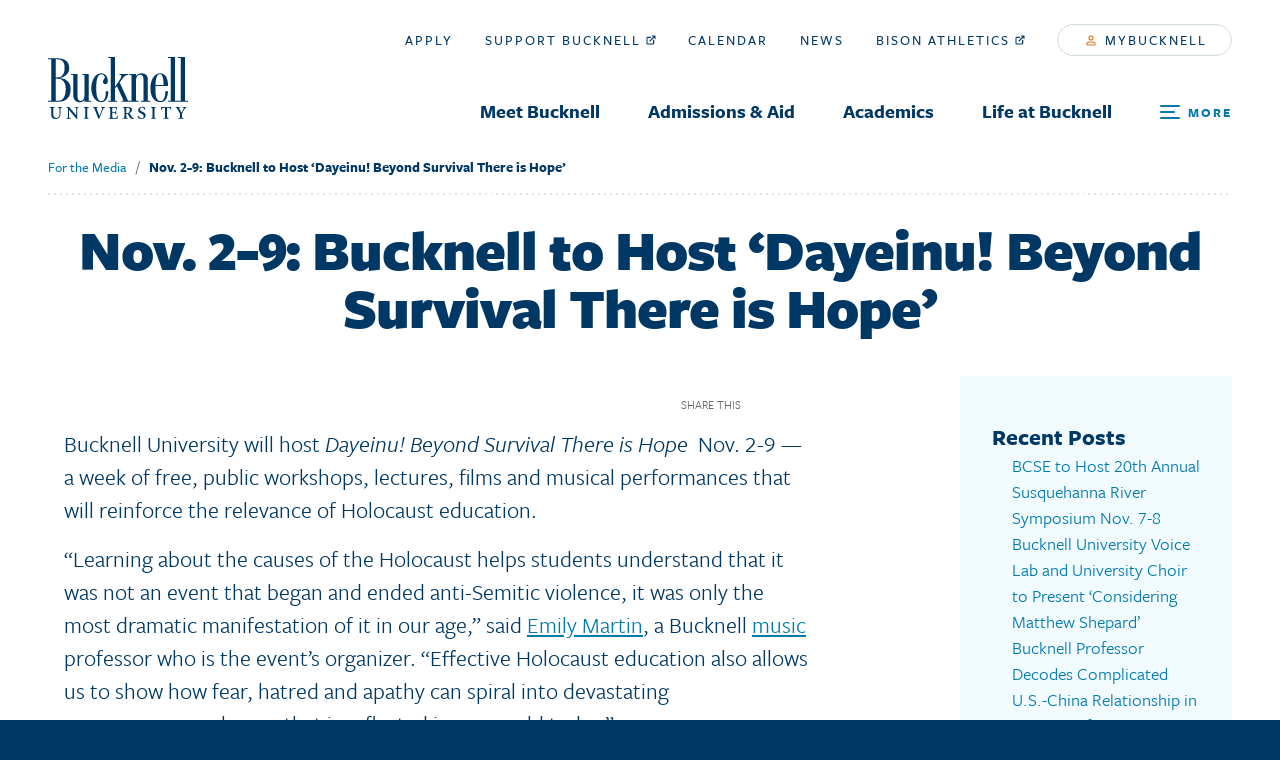

--- FILE ---
content_type: text/html; charset=UTF-8
request_url: https://forthemedia.blogs.bucknell.edu/nov-2-9-bucknell-to-host-dayeinu-beyond-survival-there-is-hope/
body_size: 163104
content:
<!DOCTYPE html>
<html lang="en" dir="ltr" prefix="og: http://ogp.me/ns#">
  <head>
    <meta charset="utf-8" /><script type="text/javascript">(window.NREUM||(NREUM={})).loader_config={licenseKey:"e1fbe0b180",applicationID:"130043099"};window.NREUM||(NREUM={}),__nr_require=function(n,e,t){function r(t){if(!e[t]){var i=e[t]={exports:{}};n[t][0].call(i.exports,function(e){var i=n[t][1][e];return r(i||e)},i,i.exports)}return e[t].exports}if("function"==typeof __nr_require)return __nr_require;for(var i=0;i<t.length;i++)r(t[i]);return r}({1:[function(n,e,t){function r(){}function i(n,e,t){return function(){return o(n,[u.now()].concat(f(arguments)),e?null:this,t),e?void 0:this}}var o=n("handle"),a=n(4),f=n(5),c=n("ee").get("tracer"),u=n("loader"),s=NREUM;"undefined"==typeof window.newrelic&&(newrelic=s);var p=["setPageViewName","setCustomAttribute","setErrorHandler","finished","addToTrace","inlineHit","addRelease"],d="api-",l=d+"ixn-";a(p,function(n,e){s[e]=i(d+e,!0,"api")}),s.addPageAction=i(d+"addPageAction",!0),s.setCurrentRouteName=i(d+"routeName",!0),e.exports=newrelic,s.interaction=function(){return(new r).get()};var m=r.prototype={createTracer:function(n,e){var t={},r=this,i="function"==typeof e;return o(l+"tracer",[u.now(),n,t],r),function(){if(c.emit((i?"":"no-")+"fn-start",[u.now(),r,i],t),i)try{return e.apply(this,arguments)}catch(n){throw c.emit("fn-err",[arguments,this,n],t),n}finally{c.emit("fn-end",[u.now()],t)}}}};a("actionText,setName,setAttribute,save,ignore,onEnd,getContext,end,get".split(","),function(n,e){m[e]=i(l+e)}),newrelic.noticeError=function(n,e){"string"==typeof n&&(n=new Error(n)),o("err",[n,u.now(),!1,e])}},{}],2:[function(n,e,t){function r(n,e){var t=n.getEntries();t.forEach(function(n){"first-paint"===n.name?a("timing",["fp",Math.floor(n.startTime)]):"first-contentful-paint"===n.name&&a("timing",["fcp",Math.floor(n.startTime)])})}function i(n){if(n instanceof c&&!s){var e,t=Math.round(n.timeStamp);e=t>1e12?Date.now()-t:f.now()-t,s=!0,a("timing",["fi",t,{type:n.type,fid:e}])}}if(!("init"in NREUM&&"page_view_timing"in NREUM.init&&"enabled"in NREUM.init.page_view_timing&&NREUM.init.page_view_timing.enabled===!1)){var o,a=n("handle"),f=n("loader"),c=NREUM.o.EV;if("PerformanceObserver"in window&&"function"==typeof window.PerformanceObserver){o=new PerformanceObserver(r);try{o.observe({entryTypes:["paint"]})}catch(u){}}if("addEventListener"in document){var s=!1,p=["click","keydown","mousedown","pointerdown","touchstart"];p.forEach(function(n){document.addEventListener(n,i,!1)})}}},{}],3:[function(n,e,t){function r(n,e){if(!i)return!1;if(n!==i)return!1;if(!e)return!0;if(!o)return!1;for(var t=o.split("."),r=e.split("."),a=0;a<r.length;a++)if(r[a]!==t[a])return!1;return!0}var i=null,o=null,a=/Version\/(\S+)\s+Safari/;if(navigator.userAgent){var f=navigator.userAgent,c=f.match(a);c&&f.indexOf("Chrome")===-1&&f.indexOf("Chromium")===-1&&(i="Safari",o=c[1])}e.exports={agent:i,version:o,match:r}},{}],4:[function(n,e,t){function r(n,e){var t=[],r="",o=0;for(r in n)i.call(n,r)&&(t[o]=e(r,n[r]),o+=1);return t}var i=Object.prototype.hasOwnProperty;e.exports=r},{}],5:[function(n,e,t){function r(n,e,t){e||(e=0),"undefined"==typeof t&&(t=n?n.length:0);for(var r=-1,i=t-e||0,o=Array(i<0?0:i);++r<i;)o[r]=n[e+r];return o}e.exports=r},{}],6:[function(n,e,t){e.exports={exists:"undefined"!=typeof window.performance&&window.performance.timing&&"undefined"!=typeof window.performance.timing.navigationStart}},{}],ee:[function(n,e,t){function r(){}function i(n){function e(n){return n&&n instanceof r?n:n?c(n,f,o):o()}function t(t,r,i,o){if(!d.aborted||o){n&&n(t,r,i);for(var a=e(i),f=v(t),c=f.length,u=0;u<c;u++)f[u].apply(a,r);var p=s[y[t]];return p&&p.push([b,t,r,a]),a}}function l(n,e){h[n]=v(n).concat(e)}function m(n,e){var t=h[n];if(t)for(var r=0;r<t.length;r++)t[r]===e&&t.splice(r,1)}function v(n){return h[n]||[]}function g(n){return p[n]=p[n]||i(t)}function w(n,e){u(n,function(n,t){e=e||"feature",y[t]=e,e in s||(s[e]=[])})}var h={},y={},b={on:l,addEventListener:l,removeEventListener:m,emit:t,get:g,listeners:v,context:e,buffer:w,abort:a,aborted:!1};return b}function o(){return new r}function a(){(s.api||s.feature)&&(d.aborted=!0,s=d.backlog={})}var f="nr@context",c=n("gos"),u=n(4),s={},p={},d=e.exports=i();d.backlog=s},{}],gos:[function(n,e,t){function r(n,e,t){if(i.call(n,e))return n[e];var r=t();if(Object.defineProperty&&Object.keys)try{return Object.defineProperty(n,e,{value:r,writable:!0,enumerable:!1}),r}catch(o){}return n[e]=r,r}var i=Object.prototype.hasOwnProperty;e.exports=r},{}],handle:[function(n,e,t){function r(n,e,t,r){i.buffer([n],r),i.emit(n,e,t)}var i=n("ee").get("handle");e.exports=r,r.ee=i},{}],id:[function(n,e,t){function r(n){var e=typeof n;return!n||"object"!==e&&"function"!==e?-1:n===window?0:a(n,o,function(){return i++})}var i=1,o="nr@id",a=n("gos");e.exports=r},{}],loader:[function(n,e,t){function r(){if(!x++){var n=E.info=NREUM.info,e=l.getElementsByTagName("script")[0];if(setTimeout(s.abort,3e4),!(n&&n.licenseKey&&n.applicationID&&e))return s.abort();u(y,function(e,t){n[e]||(n[e]=t)}),c("mark",["onload",a()+E.offset],null,"api");var t=l.createElement("script");t.src="https://"+n.agent,e.parentNode.insertBefore(t,e)}}function i(){"complete"===l.readyState&&o()}function o(){c("mark",["domContent",a()+E.offset],null,"api")}function a(){return O.exists&&performance.now?Math.round(performance.now()):(f=Math.max((new Date).getTime(),f))-E.offset}var f=(new Date).getTime(),c=n("handle"),u=n(4),s=n("ee"),p=n(3),d=window,l=d.document,m="addEventListener",v="attachEvent",g=d.XMLHttpRequest,w=g&&g.prototype;NREUM.o={ST:setTimeout,SI:d.setImmediate,CT:clearTimeout,XHR:g,REQ:d.Request,EV:d.Event,PR:d.Promise,MO:d.MutationObserver};var h=""+location,y={beacon:"bam.nr-data.net",errorBeacon:"bam.nr-data.net",agent:"js-agent.newrelic.com/nr-1153.min.js"},b=g&&w&&w[m]&&!/CriOS/.test(navigator.userAgent),E=e.exports={offset:f,now:a,origin:h,features:{},xhrWrappable:b,userAgent:p};n(1),n(2),l[m]?(l[m]("DOMContentLoaded",o,!1),d[m]("load",r,!1)):(l[v]("onreadystatechange",i),d[v]("onload",r)),c("mark",["firstbyte",f],null,"api");var x=0,O=n(6)},{}],"wrap-function":[function(n,e,t){function r(n){return!(n&&n instanceof Function&&n.apply&&!n[a])}var i=n("ee"),o=n(5),a="nr@original",f=Object.prototype.hasOwnProperty,c=!1;e.exports=function(n,e){function t(n,e,t,i){function nrWrapper(){var r,a,f,c;try{a=this,r=o(arguments),f="function"==typeof t?t(r,a):t||{}}catch(u){d([u,"",[r,a,i],f])}s(e+"start",[r,a,i],f);try{return c=n.apply(a,r)}catch(p){throw s(e+"err",[r,a,p],f),p}finally{s(e+"end",[r,a,c],f)}}return r(n)?n:(e||(e=""),nrWrapper[a]=n,p(n,nrWrapper),nrWrapper)}function u(n,e,i,o){i||(i="");var a,f,c,u="-"===i.charAt(0);for(c=0;c<e.length;c++)f=e[c],a=n[f],r(a)||(n[f]=t(a,u?f+i:i,o,f))}function s(t,r,i){if(!c||e){var o=c;c=!0;try{n.emit(t,r,i,e)}catch(a){d([a,t,r,i])}c=o}}function p(n,e){if(Object.defineProperty&&Object.keys)try{var t=Object.keys(n);return t.forEach(function(t){Object.defineProperty(e,t,{get:function(){return n[t]},set:function(e){return n[t]=e,e}})}),e}catch(r){d([r])}for(var i in n)f.call(n,i)&&(e[i]=n[i]);return e}function d(e){try{n.emit("internal-error",e)}catch(t){}}return n||(n=i),t.inPlace=u,t.flag=a,t}},{}]},{},["loader"]);</script>
<script async src="https://www.googletagmanager.com/gtag/js?id=UA-1065086-2"></script>
<script>window.dataLayer = window.dataLayer || [];function gtag(){dataLayer.push(arguments)};gtag("js", new Date());gtag("config", "UA-1065086-2", {"groups":"default","anonymize_ip":true});</script>
<meta name="title" content="Nov. 2-9: Bucknell to Host ‘Dayeinu! Beyond Survival There is Hope’ &laquo; " />
<meta name="audience" content="all" />
<meta name="bucknell:page_type" content="page" />
<meta name="twitter:card" content="summary_large_image" />
<meta property="og:site_name" content="Bucknell Blogs" />
<meta name="twitter:title" content="Nov. 2-9: Bucknell to Host ‘Dayeinu! Beyond Survival There is Hope’ &laquo;  For the Media" />
<meta property="og:type" content="website" />
<meta name="twitter:site" content="@BucknellU" />
<meta property="og:url" content="https://forthemedia.blogs.bucknell.edu/nov-2-9-bucknell-to-host-dayeinu-beyond-survival-there-is-hope/" />
<meta property="og:title" content="Nov. 2-9: Bucknell to Host ‘Dayeinu! Beyond Survival There is Hope’ &laquo;  For the Media" />
<meta name="twitter:url" content="https://forthemedia.blogs.bucknell.edu/nov-2-9-bucknell-to-host-dayeinu-beyond-survival-there-is-hope/" />
<meta name="twitter:image" content="https://www.bucknell.edu/images/system/wordmark_blue_500x500.png" />
<meta property="og:image" content="https://www.bucknell.edu/images/system/wordmark_blue_500x500.png" />
<meta name="Generator" content="Drupal 8 (https://www.drupal.org)" />
<meta name="MobileOptimized" content="width" />
<meta name="HandheldFriendly" content="true" />
<meta name="viewport" content="width=device-width, initial-scale=1.0" />
<script src="https://www.google.com/recaptcha/api.js?hl=en" async defer></script>
<link rel="revision" href="https://forthemedia.blogs.bucknell.edu/nov-2-9-bucknell-to-host-dayeinu-beyond-survival-there-is-hope/" />

<title>Nov. 2-9: Bucknell to Host ‘Dayeinu! Beyond Survival There is Hope’ &laquo;  For the Media</title>

<link rel="apple-touch-icon" sizes="60x60" href="">
<link rel="apple-touch-icon" sizes="76x76" href="">
<link rel="apple-touch-icon" sizes="120x120" href="">
<link rel="apple-touch-icon" sizes="152x152" href="">
<link rel="apple-touch-icon" sizes="180x180" href="">
<link rel="icon" type="image/png" sizes="32x32" href="">
<link rel="icon" type="image/png" sizes="16x16" href="">
<link rel="mask-icon" href="/themes/custom/bucknell/assets/dist/favicon/safari-pinned-tab.svg" color="#ffffff">
<link rel="shortcut icon" href="">
<meta name="msapplication-TileColor" content="#ffffff">
<meta name="msapplication-TileImage" content="">
<meta name="msapplication-config" content="https://www.bucknell.edu/themes/custom/bucknell/assets/dist/favicon/browserconfig.xml">
<meta name="theme-color" content="#ffffff">
<meta name="keywords" content="	Art History,
Department of Sociology and Anthropology,
education,
English,
Film and Media Studies,
Jewish Life,
music,
Music Department,
Office of the Chaplains and Religious Life,
sociology,
" />

<link rel="stylesheet" href="https://use.typekit.net/xna3jxr.css">
<link rel="stylesheet" media="all" href="https://www.bucknell.edu/themes/custom/bucknell/assets/dist/css/app.css?pzc529" />

<link rel="stylesheet" type="text/css" media="all" href="https://forthemedia.blogs.bucknell.edu/wp-content/themes/Bucknell2019/style.css?v=2023.12.04.1" />

<!--[if lte IE 8]>
<script src="https://www.bucknell.edu/sites/default/files/js/js_VtafjXmRvoUgAzqzYTA3Wrjkx9wcWhjP0G4ZnnqRamA.js"></script>
<![endif]-->

<noscript>
  <link rel="stylesheet" href="https://www.bucknell.edu/themes/custom/bucknell/assets/dist/css/no-script.css" media="all">
</noscript>

<link rel="alternate" type="application/rss+xml" title="For the Media RSS Feed" href="https://forthemedia.blogs.bucknell.edu/feed/" />
<link rel="alternate" type="application/atom+xml" title="For the Media Atom Feed" href="https://forthemedia.blogs.bucknell.edu/feed/atom/" />
<link rel="pingback" href="https://forthemedia.blogs.bucknell.edu/xmlrpc.php" />

<meta name='robots' content='max-image-preview:large' />
	<style>img:is([sizes="auto" i], [sizes^="auto," i]) { contain-intrinsic-size: 3000px 1500px }</style>
	<script type="text/javascript">
/* <![CDATA[ */
window._wpemojiSettings = {"baseUrl":"https:\/\/s.w.org\/images\/core\/emoji\/15.0.3\/72x72\/","ext":".png","svgUrl":"https:\/\/s.w.org\/images\/core\/emoji\/15.0.3\/svg\/","svgExt":".svg","source":{"concatemoji":"https:\/\/forthemedia.blogs.bucknell.edu\/wp-includes\/js\/wp-emoji-release.min.js?ver=6.7.2"}};
/*! This file is auto-generated */
!function(i,n){var o,s,e;function c(e){try{var t={supportTests:e,timestamp:(new Date).valueOf()};sessionStorage.setItem(o,JSON.stringify(t))}catch(e){}}function p(e,t,n){e.clearRect(0,0,e.canvas.width,e.canvas.height),e.fillText(t,0,0);var t=new Uint32Array(e.getImageData(0,0,e.canvas.width,e.canvas.height).data),r=(e.clearRect(0,0,e.canvas.width,e.canvas.height),e.fillText(n,0,0),new Uint32Array(e.getImageData(0,0,e.canvas.width,e.canvas.height).data));return t.every(function(e,t){return e===r[t]})}function u(e,t,n){switch(t){case"flag":return n(e,"\ud83c\udff3\ufe0f\u200d\u26a7\ufe0f","\ud83c\udff3\ufe0f\u200b\u26a7\ufe0f")?!1:!n(e,"\ud83c\uddfa\ud83c\uddf3","\ud83c\uddfa\u200b\ud83c\uddf3")&&!n(e,"\ud83c\udff4\udb40\udc67\udb40\udc62\udb40\udc65\udb40\udc6e\udb40\udc67\udb40\udc7f","\ud83c\udff4\u200b\udb40\udc67\u200b\udb40\udc62\u200b\udb40\udc65\u200b\udb40\udc6e\u200b\udb40\udc67\u200b\udb40\udc7f");case"emoji":return!n(e,"\ud83d\udc26\u200d\u2b1b","\ud83d\udc26\u200b\u2b1b")}return!1}function f(e,t,n){var r="undefined"!=typeof WorkerGlobalScope&&self instanceof WorkerGlobalScope?new OffscreenCanvas(300,150):i.createElement("canvas"),a=r.getContext("2d",{willReadFrequently:!0}),o=(a.textBaseline="top",a.font="600 32px Arial",{});return e.forEach(function(e){o[e]=t(a,e,n)}),o}function t(e){var t=i.createElement("script");t.src=e,t.defer=!0,i.head.appendChild(t)}"undefined"!=typeof Promise&&(o="wpEmojiSettingsSupports",s=["flag","emoji"],n.supports={everything:!0,everythingExceptFlag:!0},e=new Promise(function(e){i.addEventListener("DOMContentLoaded",e,{once:!0})}),new Promise(function(t){var n=function(){try{var e=JSON.parse(sessionStorage.getItem(o));if("object"==typeof e&&"number"==typeof e.timestamp&&(new Date).valueOf()<e.timestamp+604800&&"object"==typeof e.supportTests)return e.supportTests}catch(e){}return null}();if(!n){if("undefined"!=typeof Worker&&"undefined"!=typeof OffscreenCanvas&&"undefined"!=typeof URL&&URL.createObjectURL&&"undefined"!=typeof Blob)try{var e="postMessage("+f.toString()+"("+[JSON.stringify(s),u.toString(),p.toString()].join(",")+"));",r=new Blob([e],{type:"text/javascript"}),a=new Worker(URL.createObjectURL(r),{name:"wpTestEmojiSupports"});return void(a.onmessage=function(e){c(n=e.data),a.terminate(),t(n)})}catch(e){}c(n=f(s,u,p))}t(n)}).then(function(e){for(var t in e)n.supports[t]=e[t],n.supports.everything=n.supports.everything&&n.supports[t],"flag"!==t&&(n.supports.everythingExceptFlag=n.supports.everythingExceptFlag&&n.supports[t]);n.supports.everythingExceptFlag=n.supports.everythingExceptFlag&&!n.supports.flag,n.DOMReady=!1,n.readyCallback=function(){n.DOMReady=!0}}).then(function(){return e}).then(function(){var e;n.supports.everything||(n.readyCallback(),(e=n.source||{}).concatemoji?t(e.concatemoji):e.wpemoji&&e.twemoji&&(t(e.twemoji),t(e.wpemoji)))}))}((window,document),window._wpemojiSettings);
/* ]]> */
</script>
		<style type="text/css">
			#wpadminbar #wp-admin-bar-my-networks > .ab-item:first-child:before {
				content: "\f325";
				top: 3px;
			}
		</style>
		<style id='wp-emoji-styles-inline-css' type='text/css'>

	img.wp-smiley, img.emoji {
		display: inline !important;
		border: none !important;
		box-shadow: none !important;
		height: 1em !important;
		width: 1em !important;
		margin: 0 0.07em !important;
		vertical-align: -0.1em !important;
		background: none !important;
		padding: 0 !important;
	}
</style>
<link rel='stylesheet' id='wp-block-library-css' href='https://forthemedia.blogs.bucknell.edu/wp-includes/css/dist/block-library/style.min.css?ver=6.7.2' type='text/css' media='all' />
<style id='classic-theme-styles-inline-css' type='text/css'>
/*! This file is auto-generated */
.wp-block-button__link{color:#fff;background-color:#32373c;border-radius:9999px;box-shadow:none;text-decoration:none;padding:calc(.667em + 2px) calc(1.333em + 2px);font-size:1.125em}.wp-block-file__button{background:#32373c;color:#fff;text-decoration:none}
</style>
<style id='global-styles-inline-css' type='text/css'>
:root{--wp--preset--aspect-ratio--square: 1;--wp--preset--aspect-ratio--4-3: 4/3;--wp--preset--aspect-ratio--3-4: 3/4;--wp--preset--aspect-ratio--3-2: 3/2;--wp--preset--aspect-ratio--2-3: 2/3;--wp--preset--aspect-ratio--16-9: 16/9;--wp--preset--aspect-ratio--9-16: 9/16;--wp--preset--color--black: #000000;--wp--preset--color--cyan-bluish-gray: #abb8c3;--wp--preset--color--white: #ffffff;--wp--preset--color--pale-pink: #f78da7;--wp--preset--color--vivid-red: #cf2e2e;--wp--preset--color--luminous-vivid-orange: #ff6900;--wp--preset--color--luminous-vivid-amber: #fcb900;--wp--preset--color--light-green-cyan: #7bdcb5;--wp--preset--color--vivid-green-cyan: #00d084;--wp--preset--color--pale-cyan-blue: #8ed1fc;--wp--preset--color--vivid-cyan-blue: #0693e3;--wp--preset--color--vivid-purple: #9b51e0;--wp--preset--gradient--vivid-cyan-blue-to-vivid-purple: linear-gradient(135deg,rgba(6,147,227,1) 0%,rgb(155,81,224) 100%);--wp--preset--gradient--light-green-cyan-to-vivid-green-cyan: linear-gradient(135deg,rgb(122,220,180) 0%,rgb(0,208,130) 100%);--wp--preset--gradient--luminous-vivid-amber-to-luminous-vivid-orange: linear-gradient(135deg,rgba(252,185,0,1) 0%,rgba(255,105,0,1) 100%);--wp--preset--gradient--luminous-vivid-orange-to-vivid-red: linear-gradient(135deg,rgba(255,105,0,1) 0%,rgb(207,46,46) 100%);--wp--preset--gradient--very-light-gray-to-cyan-bluish-gray: linear-gradient(135deg,rgb(238,238,238) 0%,rgb(169,184,195) 100%);--wp--preset--gradient--cool-to-warm-spectrum: linear-gradient(135deg,rgb(74,234,220) 0%,rgb(151,120,209) 20%,rgb(207,42,186) 40%,rgb(238,44,130) 60%,rgb(251,105,98) 80%,rgb(254,248,76) 100%);--wp--preset--gradient--blush-light-purple: linear-gradient(135deg,rgb(255,206,236) 0%,rgb(152,150,240) 100%);--wp--preset--gradient--blush-bordeaux: linear-gradient(135deg,rgb(254,205,165) 0%,rgb(254,45,45) 50%,rgb(107,0,62) 100%);--wp--preset--gradient--luminous-dusk: linear-gradient(135deg,rgb(255,203,112) 0%,rgb(199,81,192) 50%,rgb(65,88,208) 100%);--wp--preset--gradient--pale-ocean: linear-gradient(135deg,rgb(255,245,203) 0%,rgb(182,227,212) 50%,rgb(51,167,181) 100%);--wp--preset--gradient--electric-grass: linear-gradient(135deg,rgb(202,248,128) 0%,rgb(113,206,126) 100%);--wp--preset--gradient--midnight: linear-gradient(135deg,rgb(2,3,129) 0%,rgb(40,116,252) 100%);--wp--preset--font-size--small: 13px;--wp--preset--font-size--medium: 20px;--wp--preset--font-size--large: 36px;--wp--preset--font-size--x-large: 42px;--wp--preset--spacing--20: 0.44rem;--wp--preset--spacing--30: 0.67rem;--wp--preset--spacing--40: 1rem;--wp--preset--spacing--50: 1.5rem;--wp--preset--spacing--60: 2.25rem;--wp--preset--spacing--70: 3.38rem;--wp--preset--spacing--80: 5.06rem;--wp--preset--shadow--natural: 6px 6px 9px rgba(0, 0, 0, 0.2);--wp--preset--shadow--deep: 12px 12px 50px rgba(0, 0, 0, 0.4);--wp--preset--shadow--sharp: 6px 6px 0px rgba(0, 0, 0, 0.2);--wp--preset--shadow--outlined: 6px 6px 0px -3px rgba(255, 255, 255, 1), 6px 6px rgba(0, 0, 0, 1);--wp--preset--shadow--crisp: 6px 6px 0px rgba(0, 0, 0, 1);}:where(.is-layout-flex){gap: 0.5em;}:where(.is-layout-grid){gap: 0.5em;}body .is-layout-flex{display: flex;}.is-layout-flex{flex-wrap: wrap;align-items: center;}.is-layout-flex > :is(*, div){margin: 0;}body .is-layout-grid{display: grid;}.is-layout-grid > :is(*, div){margin: 0;}:where(.wp-block-columns.is-layout-flex){gap: 2em;}:where(.wp-block-columns.is-layout-grid){gap: 2em;}:where(.wp-block-post-template.is-layout-flex){gap: 1.25em;}:where(.wp-block-post-template.is-layout-grid){gap: 1.25em;}.has-black-color{color: var(--wp--preset--color--black) !important;}.has-cyan-bluish-gray-color{color: var(--wp--preset--color--cyan-bluish-gray) !important;}.has-white-color{color: var(--wp--preset--color--white) !important;}.has-pale-pink-color{color: var(--wp--preset--color--pale-pink) !important;}.has-vivid-red-color{color: var(--wp--preset--color--vivid-red) !important;}.has-luminous-vivid-orange-color{color: var(--wp--preset--color--luminous-vivid-orange) !important;}.has-luminous-vivid-amber-color{color: var(--wp--preset--color--luminous-vivid-amber) !important;}.has-light-green-cyan-color{color: var(--wp--preset--color--light-green-cyan) !important;}.has-vivid-green-cyan-color{color: var(--wp--preset--color--vivid-green-cyan) !important;}.has-pale-cyan-blue-color{color: var(--wp--preset--color--pale-cyan-blue) !important;}.has-vivid-cyan-blue-color{color: var(--wp--preset--color--vivid-cyan-blue) !important;}.has-vivid-purple-color{color: var(--wp--preset--color--vivid-purple) !important;}.has-black-background-color{background-color: var(--wp--preset--color--black) !important;}.has-cyan-bluish-gray-background-color{background-color: var(--wp--preset--color--cyan-bluish-gray) !important;}.has-white-background-color{background-color: var(--wp--preset--color--white) !important;}.has-pale-pink-background-color{background-color: var(--wp--preset--color--pale-pink) !important;}.has-vivid-red-background-color{background-color: var(--wp--preset--color--vivid-red) !important;}.has-luminous-vivid-orange-background-color{background-color: var(--wp--preset--color--luminous-vivid-orange) !important;}.has-luminous-vivid-amber-background-color{background-color: var(--wp--preset--color--luminous-vivid-amber) !important;}.has-light-green-cyan-background-color{background-color: var(--wp--preset--color--light-green-cyan) !important;}.has-vivid-green-cyan-background-color{background-color: var(--wp--preset--color--vivid-green-cyan) !important;}.has-pale-cyan-blue-background-color{background-color: var(--wp--preset--color--pale-cyan-blue) !important;}.has-vivid-cyan-blue-background-color{background-color: var(--wp--preset--color--vivid-cyan-blue) !important;}.has-vivid-purple-background-color{background-color: var(--wp--preset--color--vivid-purple) !important;}.has-black-border-color{border-color: var(--wp--preset--color--black) !important;}.has-cyan-bluish-gray-border-color{border-color: var(--wp--preset--color--cyan-bluish-gray) !important;}.has-white-border-color{border-color: var(--wp--preset--color--white) !important;}.has-pale-pink-border-color{border-color: var(--wp--preset--color--pale-pink) !important;}.has-vivid-red-border-color{border-color: var(--wp--preset--color--vivid-red) !important;}.has-luminous-vivid-orange-border-color{border-color: var(--wp--preset--color--luminous-vivid-orange) !important;}.has-luminous-vivid-amber-border-color{border-color: var(--wp--preset--color--luminous-vivid-amber) !important;}.has-light-green-cyan-border-color{border-color: var(--wp--preset--color--light-green-cyan) !important;}.has-vivid-green-cyan-border-color{border-color: var(--wp--preset--color--vivid-green-cyan) !important;}.has-pale-cyan-blue-border-color{border-color: var(--wp--preset--color--pale-cyan-blue) !important;}.has-vivid-cyan-blue-border-color{border-color: var(--wp--preset--color--vivid-cyan-blue) !important;}.has-vivid-purple-border-color{border-color: var(--wp--preset--color--vivid-purple) !important;}.has-vivid-cyan-blue-to-vivid-purple-gradient-background{background: var(--wp--preset--gradient--vivid-cyan-blue-to-vivid-purple) !important;}.has-light-green-cyan-to-vivid-green-cyan-gradient-background{background: var(--wp--preset--gradient--light-green-cyan-to-vivid-green-cyan) !important;}.has-luminous-vivid-amber-to-luminous-vivid-orange-gradient-background{background: var(--wp--preset--gradient--luminous-vivid-amber-to-luminous-vivid-orange) !important;}.has-luminous-vivid-orange-to-vivid-red-gradient-background{background: var(--wp--preset--gradient--luminous-vivid-orange-to-vivid-red) !important;}.has-very-light-gray-to-cyan-bluish-gray-gradient-background{background: var(--wp--preset--gradient--very-light-gray-to-cyan-bluish-gray) !important;}.has-cool-to-warm-spectrum-gradient-background{background: var(--wp--preset--gradient--cool-to-warm-spectrum) !important;}.has-blush-light-purple-gradient-background{background: var(--wp--preset--gradient--blush-light-purple) !important;}.has-blush-bordeaux-gradient-background{background: var(--wp--preset--gradient--blush-bordeaux) !important;}.has-luminous-dusk-gradient-background{background: var(--wp--preset--gradient--luminous-dusk) !important;}.has-pale-ocean-gradient-background{background: var(--wp--preset--gradient--pale-ocean) !important;}.has-electric-grass-gradient-background{background: var(--wp--preset--gradient--electric-grass) !important;}.has-midnight-gradient-background{background: var(--wp--preset--gradient--midnight) !important;}.has-small-font-size{font-size: var(--wp--preset--font-size--small) !important;}.has-medium-font-size{font-size: var(--wp--preset--font-size--medium) !important;}.has-large-font-size{font-size: var(--wp--preset--font-size--large) !important;}.has-x-large-font-size{font-size: var(--wp--preset--font-size--x-large) !important;}
:where(.wp-block-post-template.is-layout-flex){gap: 1.25em;}:where(.wp-block-post-template.is-layout-grid){gap: 1.25em;}
:where(.wp-block-columns.is-layout-flex){gap: 2em;}:where(.wp-block-columns.is-layout-grid){gap: 2em;}
:root :where(.wp-block-pullquote){font-size: 1.5em;line-height: 1.6;}
</style>
<script type="text/javascript" src="https://forthemedia.blogs.bucknell.edu/wp-includes/js/jquery/jquery.min.js?ver=3.7.1" id="jquery-core-js"></script>
<script type="text/javascript" src="https://forthemedia.blogs.bucknell.edu/wp-includes/js/jquery/jquery-migrate.min.js?ver=3.4.1" id="jquery-migrate-js"></script>
<link rel="https://api.w.org/" href="https://forthemedia.blogs.bucknell.edu/wp-json/" /><link rel="alternate" title="JSON" type="application/json" href="https://forthemedia.blogs.bucknell.edu/wp-json/wp/v2/posts/2274" /><link rel="EditURI" type="application/rsd+xml" title="RSD" href="https://forthemedia.blogs.bucknell.edu/xmlrpc.php?rsd" />
<meta name="generator" content="WordPress 6.7.2" />
<link rel="canonical" href="https://forthemedia.blogs.bucknell.edu/nov-2-9-bucknell-to-host-dayeinu-beyond-survival-there-is-hope/" />
<link rel='shortlink' href='https://forthemedia.blogs.bucknell.edu/?p=2274' />
<link rel="alternate" title="oEmbed (JSON)" type="application/json+oembed" href="https://forthemedia.blogs.bucknell.edu/wp-json/oembed/1.0/embed?url=https%3A%2F%2Fforthemedia.blogs.bucknell.edu%2Fnov-2-9-bucknell-to-host-dayeinu-beyond-survival-there-is-hope%2F" />
<link rel="alternate" title="oEmbed (XML)" type="text/xml+oembed" href="https://forthemedia.blogs.bucknell.edu/wp-json/oembed/1.0/embed?url=https%3A%2F%2Fforthemedia.blogs.bucknell.edu%2Fnov-2-9-bucknell-to-host-dayeinu-beyond-survival-there-is-hope%2F&#038;format=xml" />
		<style type="text/css" id="wp-custom-css">
			.custom-feed .wp-block-latest-posts__post-title{
    font-weight: bold;
  text-decoration: none;
  color: #003865;
}
.custom-feed .wp-block-latest-posts__post-date{
    text-transform: uppercase;
  font-size: 1.4rem;
}
.custom-feed .wp-block-latest-posts__read-more{
    display: block;
  text-decoration: none;
  font-weight: bold;
  font-size: 1.8rem;
  margin-top: 10px;
}
.custom-feed li{
    margin-top:50px!important;
    border-bottom: 1px solid lightgray;
}

.c-basic-page-intro-text article h4{
    text-transform: uppercase;
  font-size: 1.4rem;
  font-weight: normal;
  margin-bottom: 0!important;
}

.c-basic-page-intro-text article h3{
margin-top: 0!important;
}

.c-basic-page-intro-text article h3 a{
    text-decoration: none!important;
  font-size: 2.5rem;
  color: #003865;
}

.c-basic-page-intro-text article .the_excerpt figure{
    width:150px!important;
}

.c-basic-page-intro-text article p{
    margin-top:10px!important;
    font-weight: bold;
}

.c-basic-page-intro-text article p a{
    text-decoration: none!important;
}		</style>
		</head>

<body>

<a href="#main-content" class="c-btn c-btn--orange visually-hidden focusable">Skip to main content</a>

<div class="u-pos-relative">

<header class="m-site-header  o-container-fluid u-pad-vert-m sm:u-pad-vert-xl md:u-pad-vert-m js-scroll-reveal-trigger" role="banner">
  <div class="m-site-header__inner u-fade-in u-fade-in--from-top">
    <a href="https://www.bucknell.edu/" class="m-site-header__logo">
      <span class="u-sr-only">Bucknell University Home</span>
      <span aria-hidden="true">
        <svg class="c-logo u-fill-blue-dark" role="img" viewBox="0 0 150 66" xmlns="http://www.w3.org/2000/svg"
>  <title>Bucknell University</title>
  <path d="M89.03023,62.5032653 C88.4398724,61.6254007 87.6105937,60.215539 87.3036077,59.6821529 C88.866319,59.107096 89.9886929,57.9819848 89.9886929,56.3776594 C89.9886929,55.2511591 89.4664001,54.4483019 88.7162987,53.9510305 C87.9453611,53.4565372 86.9396696,53.3037443 85.5283677,53.3037443 L80.2109822,53.3037443 L80.2109822,53.8385194 C81.6806253,53.9510305 81.8320347,54.1052124 81.8320347,56.1679164 L81.8320347,62.8491328 C81.8320347,64.9132258 81.6806253,65.0660187 80.1359721,65.1799189 L80.1359721,65.716083 L85.5811526,65.716083 L85.5811526,65.1799189 C84.1142877,65.0660187 83.9587111,64.9132258 83.9587111,62.8491328 L83.9587111,60.2933245 L84.5782393,60.2933245 C85.1588733,60.2933245 85.388071,60.4850101 85.7006132,61.0170072 C86.2562439,62.01155 86.9980108,63.2894541 87.561976,64.2020444 C88.1439991,65.134081 89.0330082,66.0466713 90.9360432,65.9577736 C91.9347893,65.9133248 92.2223282,65.7897014 92.2223282,65.7897014 L92.1348164,65.3854948 C91.3194284,65.3160435 90.7082346,64.9868442 89.03023,62.5032653 M84.8116042,59.6418711 L83.9587111,59.6418711 L83.9587111,54.716384 C83.9587111,54.1052124 84.1170658,54.030205 85.0463581,54.030205 C86.2798582,54.030205 87.7314433,54.716384 87.7314433,56.7013025 C87.7314433,57.6194489 87.4008431,58.5348172 86.6285164,59.1459888 C86.1256707,59.530749 85.5825417,59.6418711 84.8116042,59.6418711 Z M10.3397311,53.836158 L10.3397311,53.2999939 L15.0528683,53.2999939 L15.0528683,53.836158 C14.0860709,53.8736617 13.5846142,54.1403548 13.490157,54.8279228 C13.4109796,55.4015906 13.3151333,56.4711409 13.3151333,58.6491341 L13.3151333,60.0048237 C13.3151333,61.8563957 12.9664751,63.4398857 11.9052205,64.567775 C11.0537165,65.4831433 9.68130877,65.9998611 8.32973717,65.9998611 C7.12957492,65.9998611 5.85440254,65.7706718 4.89177241,64.9858719 C3.86663382,64.1663464 3.44296544,62.7912104 3.44296544,60.5368208 L3.44296544,56.1280514 C3.44296544,54.0639583 3.28877793,53.9500582 1.74134652,53.836158 L1.74134652,53.2999939 L7.18930522,53.2999939 L7.18930522,53.836158 C5.75994533,53.9500582 5.60714689,54.0639583 5.60714689,56.1280514 L5.60714689,60.1562276 C5.60714689,63.19125 6.61144933,64.8928072 8.88953507,64.8928072 C11.2273511,64.8928072 12.3886192,63.1342999 12.3886192,59.7936917 L12.3886192,58.6491341 C12.3886192,56.4711409 12.2913838,55.4015906 12.2135955,54.8279228 C12.1163602,54.1403548 11.5760093,53.9111655 10.3397311,53.836158 Z M28.3122996,53.7337868 L28.3122996,53.1976227 L33.0268258,53.1976227 L33.0268258,53.7337868 C32.0600285,53.7712905 31.5571827,54.0379836 31.4627255,54.7241625 C31.3835481,55.2978304 31.2890909,56.3687696 31.2890909,58.5467628 L31.2890909,65.7613653 L30.3986928,65.7613653 L22.4378944,56.1381913 L22.3990002,56.1381913 L22.3990002,60.2622103 C22.3990002,62.4374254 22.4962356,63.5069756 22.5726348,64.0792545 C22.6698702,64.7682115 23.210221,64.9974008 24.4478883,65.0737973 L24.4478883,65.6085724 L19.731973,65.6085724 L19.731973,65.0737973 C20.7001595,65.0349045 21.2016161,64.7682115 21.2974624,64.0792545 C21.3752507,63.5069756 21.4724861,62.4374254 21.4724861,60.2622103 L21.4724861,56.5201735 C21.4724861,54.3046766 21.0488177,53.8462979 19.4624922,53.7337868 L19.4624922,53.1976227 L22.612918,53.1976227 L30.3209045,62.1721214 L30.3625768,62.1721214 L30.3625768,58.5467628 C30.3625768,56.3687696 30.2639523,55.2978304 30.1875531,54.7241625 C30.0903178,54.0379836 29.5499669,53.8087942 28.3122996,53.7337868 Z M38.2501709,53.836158 L38.2501709,53.2999939 L43.6981296,53.2999939 L43.6981296,53.836158 C42.2284864,53.9500582 42.075688,54.1028511 42.075688,56.1669441 L42.075688,62.8481605 C42.075688,64.9108645 42.2284864,65.0636574 43.6981296,65.1775575 L43.6981296,65.7109436 L38.2501709,65.7109436 L38.2501709,65.1775575 C39.757319,65.0636574 39.9115066,64.9108645 39.9115066,62.8481605 L39.9115066,56.1669441 C39.9115066,54.1028511 39.757319,53.9500582 38.2501709,53.836158 Z M56.7354476,53.836158 L56.7354476,53.2999939 L61.1207626,53.2999939 L61.1207626,53.836158 C59.8858735,53.9889509 59.8094742,54.1222974 58.917687,55.897473 C58.7259944,56.2780662 56.3312263,61.9327922 54.8421361,65.8276218 L54.0086901,65.8276218 C52.6987908,62.3897818 50.8610423,57.693484 50.1276098,55.7821838 C49.4705766,54.0639583 49.1622016,53.9500582 48.0801108,53.836158 L48.0801108,53.2999939 L53.2780357,53.2999939 L53.2780357,53.836158 L52.6571185,53.9306118 C51.9250751,54.0278437 51.88757,54.1598012 52.1167676,54.9043192 C52.50432,56.0891586 54.0086901,59.8714772 55.1907943,62.8481605 C55.9631209,60.8062919 57.5855625,56.4711409 57.9328317,55.4377053 C58.337053,54.2167512 58.1634184,53.9889509 57.3133035,53.8944971 L56.7354476,53.836158 Z M73.3840871,64.3976193 C73.7119092,64.0323054 74.0411204,63.3836301 74.3689425,62.4654837 L74.9509656,62.5793839 C74.8703991,63.2308372 74.4453417,65.1782521 74.2911542,65.7116381 L64.8648799,65.7116381 L64.8648799,65.1782521 C66.5248265,65.0629629 66.6776249,64.91017 66.6776249,62.848855 L66.6776249,56.1662496 C66.6776249,54.1035456 66.5248265,53.9507527 65.0551834,53.8368526 L65.0551834,53.3006884 L73.7896975,53.3006884 C73.8285916,53.6048852 73.9036018,55.0203029 74.0202842,56.2023643 L73.4410393,56.241257 C73.2479576,55.3258887 73.0145927,54.7911136 72.7256648,54.5021961 C72.3964536,54.178553 71.7797036,54.0646529 70.5823195,54.0646529 L69.6155221,54.0646529 C68.8807005,54.0646529 68.8418064,54.0646529 68.8418064,54.7536099 L68.8418064,58.8012324 L70.5045312,58.8012324 C72.1658669,58.8012324 72.2061501,58.6845542 72.3964536,57.2149644 L73.0145927,57.2149644 L73.0145927,61.263976 L72.3964536,61.263976 C72.2061501,59.7554935 72.1658669,59.677708 70.5045312,59.677708 L68.8418064,59.677708 L68.8418064,62.8099623 C68.8418064,63.9184052 68.9209838,64.4504023 69.2682529,64.701816 C69.6155221,64.9282273 70.3086714,64.9490627 71.1240594,64.9490627 C72.0894677,64.9490627 72.9770876,64.8740553 73.3840871,64.3976193 Z M101.546783,58.4575873 C103.148389,59.125709 104.624977,60.1383091 104.624977,62.1232277 C104.624977,64.3956747 102.720553,66 99.9465669,66 C99.1659058,66 98.426917,65.8458181 97.8935115,65.6735788 C97.3184338,65.5027286 96.9475503,65.3499357 96.7030728,65.2749283 C96.5405509,64.7762679 96.2932952,63.4775283 96.0863228,62.3135243 L96.7030728,62.1232277 C97.1128504,63.1163815 98.2227227,65.2360356 100.336897,65.2360356 C101.6718,65.2360356 102.491355,64.2609391 102.491355,63.0774887 C102.491355,62.0093275 101.937114,61.2453631 100.316061,60.500845 L99.659028,60.1924812 C98.3046782,59.5451949 96.579445,58.5325948 96.579445,56.6629654 C96.579445,54.6586005 98.2018866,53.0153824 100.952258,53.0153824 C101.505111,53.0153824 102.246878,53.0917789 102.819177,53.2834645 C103.148389,53.3959756 103.434538,53.4348683 103.680405,53.5293221 C103.765139,54.1988328 103.884599,55.0378047 104.09435,56.1073549 L103.434538,56.2240331 C103.066433,55.1142011 102.430236,53.7779578 100.706392,53.7779578 C99.352042,53.7779578 98.6116642,54.6961042 98.6116642,55.7823227 C98.6116642,56.851873 99.4312194,57.5588873 101.011989,58.227009 L101.546783,58.4575873 Z M110.292271,53.836158 L110.292271,53.2999939 L115.738841,53.2999939 L115.738841,53.836158 C114.271976,53.9500582 114.11501,54.1028511 114.11501,56.1669441 L114.11501,62.8481605 C114.11501,64.9108645 114.271976,65.0636574 115.738841,65.1775575 L115.738841,65.7109436 L110.292271,65.7109436 L110.292271,65.1775575 C111.79803,65.0636574 111.950829,64.9108645 111.950829,62.8481605 L111.950829,56.1669441 C111.950829,54.1028511 111.79803,53.9500582 110.292271,53.836158 Z M131.525836,52.8038337 L131.832822,52.8038337 C131.874494,53.6066909 131.950893,55.0568343 132.067576,56.2805665 L131.485553,56.3180702 C131.29386,55.3263054 131.063273,54.830423 130.772956,54.5428946 C130.443745,54.1789697 129.824217,54.0664586 128.628222,54.0664586 L127.62253,54.0664586 L127.62253,62.8492717 C127.62253,64.9105867 127.775329,65.0633796 129.554736,65.1758907 L129.554736,65.7120549 L123.603932,65.7120549 L123.603932,65.1758907 C125.304161,65.0633796 125.459738,64.9105867 125.459738,62.8492717 L125.459738,54.0664586 L124.799927,54.0664586 C123.13998,54.0664586 122.635745,54.2956479 122.328759,54.6373484 C122.095394,54.9040414 121.864808,55.4013128 121.632832,56.3180702 L121.054976,56.3180702 C121.128597,55.0568343 121.248058,53.7983765 121.284174,52.8038337 L121.632832,52.8038337 C121.902313,53.2636014 122.095394,53.2997161 122.635745,53.2997161 L130.599322,53.2997161 C131.099389,53.2997161 131.216072,53.188594 131.525836,52.8038337 Z M144.149626,53.836158 L144.149626,53.2999939 L148.497436,53.2999939 L148.497436,53.836158 C147.338946,53.9500582 147.1667,54.1792475 146.35409,55.4377053 C145.619269,56.585041 144.903894,57.7684914 143.919039,59.6603452 C143.724568,60.0048237 143.666227,60.1562276 143.666227,60.8062919 L143.666227,62.8481605 C143.666227,64.9108645 143.821804,65.0636574 145.55815,65.1775575 L145.55815,65.7109436 L139.685133,65.7109436 L139.685133,65.1775575 C141.349247,65.0636574 141.502046,64.9108645 141.502046,62.8481605 L141.502046,60.9951994 C141.502046,60.5951599 141.522882,60.5007061 141.229787,59.9645419 C140.614426,58.8199843 139.917109,57.6156985 138.641937,55.4377053 C137.814047,54.0070083 137.714034,53.9500582 136.712509,53.836158 L136.712509,53.2999939 L141.696516,53.2999939 L141.696516,53.836158 L140.883907,53.9500582 C140.38245,54.0278437 140.344945,54.1792475 140.65332,54.7918081 C141.117271,55.7071764 142.352161,58.0171271 143.146712,59.278363 C143.744015,58.2657628 144.806659,56.2016698 145.387293,54.9043192 C145.717893,54.1792475 145.598433,53.9889509 144.924731,53.9111655 L144.149626,53.836158 Z M106.947097,23.4314842 L106.947097,46.472652 L109.793315,46.472652 L109.793315,47.5463693 L99.4655296,47.5463693 L99.4655296,46.4823752 L102.268686,46.4823752 L102.268686,24.0509899 C102.268686,21.3701692 101.446353,18.8004706 98.8543359,18.8004706 C95.6664049,18.8004706 94.2634375,22.0077322 94.2634375,25.3955673 L94.2634375,46.472652 L96.9207411,46.472652 L96.9165739,47.5463693 L87.5833678,47.5463693 L87.5833678,47.5491473 L78.9252529,47.5491473 L78.9252529,46.476819 L80.9769191,46.476819 L73.7606658,30.9113906 L71.7131668,33.5824882 L71.7131668,46.4879313 L74.3051838,46.4879313 L74.3051838,47.5491473 L64.6135959,47.5491473 L64.6135959,46.4670959 L67.3181282,46.4670959 L67.3181282,1.09316368 L64.4552412,1.09316368 L64.4552412,0 L71.7103886,0 L71.7131668,31.5892355 C71.7131668,31.5892355 73.8092835,28.7292304 75.7289874,25.9984047 C78.1362573,22.575844 79.0780513,20.3950727 78.4418542,19.5394326 C78.1418136,19.1366149 77.7348142,19.1352259 76.6749487,19.1352259 L76.6749487,18.0656757 L85.8609127,18.0656757 L85.8609127,19.1338369 C84.4009931,19.1338369 83.4730899,19.4144202 82.4396168,20.2172774 C80.7116055,21.5590768 76.7624605,27.0874013 76.7624605,27.0874013 L85.7345067,46.4782081 L87.4902996,46.4782081 L87.4902996,46.472652 L89.5864163,46.472652 L89.5822491,19.1324479 L89.5905835,19.1324479 C89.5794709,19.1324479 87.1430304,19.1310588 87.1333069,19.1310588 L87.1333069,18.0587306 L88.7460249,18.0587306 L94.2634375,18.0587306 L94.2634375,20.4395216 C94.3523384,20.0547613 95.830316,17.3642174 100.308699,17.3642174 C104.585666,17.3642174 106.947097,20.0005893 106.947097,23.4314842 Z M128.595856,36.4231858 L125.776031,36.4273529 C125.776031,39.2595774 125.166226,46.956172 120.675341,46.956172 C115.067639,46.956172 115.087086,38.5650643 115.087086,33.4534476 C115.087086,32.6450343 115.100977,32.0630323 115.134314,30.9698687 L115.32184,30.9698687 L128.604191,30.9698687 C128.604191,28.8974415 128.551406,25.6804566 127.14705,22.0870456 C126.359443,20.0840698 123.973009,17.3685234 120.116932,17.3685234 C113.731347,17.3685234 109.703025,24.853986 109.703025,33.2714852 C109.703025,39.658228 112.133909,48.0715601 120.55727,48.0715601 C126.60531,48.0715601 128.266645,42.1723655 128.595856,36.4231858 M116.469217,21.2730763 C116.988732,19.7965413 118.037485,18.2686124 120.019697,18.2686124 C123.4146,18.2686124 123.80632,26.1721719 123.80632,29.8336452 L115.134314,29.8336452 C115.219048,27.3195076 115.281557,24.644243 116.469217,21.2730763 Z M43.6029778,18.0572026 L43.6029778,46.471124 L46.2213873,46.471124 L46.2213873,47.5448413 L39.0676425,47.5448413 L39.0606971,45.675212 C38.6467522,46.2933287 37.410474,48.2254642 33.4752198,48.2254642 C30.5928857,48.2254642 27.0576856,45.8210597 27.0576856,40.9136299 L27.0576856,19.133698 L24.6865317,19.133698 L24.6865317,18.0572026 L31.5902428,18.0572026 L31.5902428,41.1567095 C31.5902428,45.5988155 33.1724011,46.787822 35.0948832,46.787822 C38.24392,46.787822 39.0676425,43.3902638 39.0676425,40.3232938 L39.0676425,19.133698 L36.8742904,19.133698 L36.8742904,18.0572026 L43.6029778,18.0572026 Z M61.9540697,36.4726351 L64.7030524,36.4726351 C64.5335851,42.4009993 62.6194374,48.0682264 57.2631578,48.0682264 C50.455293,48.0682264 46.3880765,41.1425415 46.3880765,33.2084234 C46.3880765,26.7313939 49.3398645,17.3651897 57.1298064,17.3651897 C62.5624853,17.3651897 64.1293638,22.8337862 64.1293638,25.3757042 C64.1293638,26.5494314 63.6918046,29.0205092 61.4192752,29.0205092 C59.9412976,29.0205092 58.8758758,27.8690064 58.8758758,26.3744141 C58.8758758,24.0255707 60.8942042,23.6852593 60.8942042,21.6489468 C60.8942042,20.1349081 59.3578854,18.4125155 57.1867586,18.4125155 C51.6582334,18.4125155 51.7513016,28.4982353 51.7513016,33.0597976 C51.7513016,38.1686362 51.7513016,46.9556164 57.2381544,46.9583945 C61.8998957,46.9583945 61.9082302,39.2868024 61.9540697,36.4726351 Z M146.828738,46.4712629 L150,46.4712629 L150,47.5449802 L128.488759,47.5449802 L128.488759,46.4712629 L131.598901,46.4712629 L131.598901,1.08482952 L128.661004,1.08482952 L128.661004,0.00833415763 L136.132848,0.00833415763 L136.132848,46.4712629 L142.301737,46.4712629 L142.296181,1.08482952 L139.356895,1.08482952 L139.356895,0.00833415763 L146.828738,0.00833415763 L146.828738,46.4712629 Z M24.2699476,34.3206167 C24.2699476,31.1939186 23.5254025,28.2922427 21.3389958,26.086469 C18.7219754,23.4473191 16.3633232,22.8792073 12.4016765,22.4222177 L12.4016765,22.2847041 C16.921732,21.7999339 22.7475196,18.15374 22.7475196,12.2114856 C22.7475196,3.83287909 17.0342472,1.35763428 9.29986832,1.35763428 L0,1.35763428 L0,2.43412964 L3.45741184,2.43412964 L3.45741184,46.5551601 L0,46.5551601 L0,47.6288774 L11.2779135,47.6288774 C19.0331286,47.6288774 24.2699476,43.2673349 24.2699476,34.3206167 L24.2699476,34.3206167 Z M8.31640203,2.43412964 C11.7668685,2.43412964 13.6365657,2.84944849 15.3604098,4.22597353 C17.8246318,6.23033844 17.7649016,9.99182158 17.6982259,12.8268242 C17.5884888,17.4495036 15.1964988,20.3636808 13.225399,21.1234781 C11.5821213,21.7429838 9.30125739,21.7429838 8.31640203,21.7429838 L8.31640203,2.43412964 Z M8.31640203,23.1625687 C10.779235,23.1625687 13.7768624,22.8847634 16.0771734,25.3016691 C17.3898509,26.7504235 18.9275587,28.6867262 18.9275587,34.2206068 C18.9275587,37.1222827 18.6761358,40.7295839 16.6508621,43.639594 C14.6325337,46.5440479 12.3224992,46.5551601 8.31640203,46.5551601 L8.31640203,23.1625687 Z" />
</svg>
</span>
</a>

<div class="m-site-header__nav">

    
<nav role="navigation" aria-labelledby="block-mainnavigation-menu" id="block-mainnavigation" class="site-header-nav-primary m-dropdown-nav">
  <div id="site-menu" role="menubar" class="site-header-nav-primary__menu">
    <h2 class="visually-hidden" id="block-mainnavigation-menu">Primary</h2>
    <div id="site-menu--instructions" class="site-header-nav-primary__instructions u-sr-only">
			<h3 >Menu Navigation Tips</h3>
      <p id="site-menu--help" >
        <span id="site-menu--help-intro">The following menu has 2 levels.</span>
        <span id="site-menu--help-menus">Use left and right arrow keys to navigate between menus.</span>
        <span id="site-menu--help-submenu">Use up and down arrow keys to explore within a submenu.</span>
        <span id="site-menu--help-activate">Use enter to activate.</span>
        Within a submenu, <span id="site-menu--help-escape-submenu">use escape to move to top level menu parent.</span> From top level menus, <span id="site-menu--help-escape-menu">use escape to exit the menu.</span>
      </p>

    </div>
    
    <ul role="menu" class="site-header-nav-primary__parent-list" aria-labelledby="block-mainnavigation-menu">

      <li role="presentation" class="site-header-nav-primary__parent-item js-parent-item has-submenu">
        <a href="https://www.bucknell.edu/meet-bucknell" class="js-parent-link js-dropdown-link site-header-nav-primary__parent-link has-submenu" aria-describedby="site-menu--help-menus site-menu--help-activate site-menu--help-escape-menu" aria-haspopup="true" aria-posinset="1" aria-setsize="4" role="menuitem" data-drupal-link-system-path="node/2298">Meet Bucknell</a>
                  
        <ul class="js-menu-panel site-header-nav-primary__dropdown u-pad-vert-s u-pad-horz-m">
      
      	<li role="presentation" class="site-header-nav-primary__dropdown-item">
	        <a href="https://www.bucknell.edu/meet-bucknell/plan-visit" class="js-dropdown-link site-header-nav-primary__dropdown-link" aria-describedby="site-menu--help-menus site-menu--help-activate site-menu--help-escape-submenu" aria-posinset="1" aria-setsize="8" role="menuitem" data-drupal-link-system-path="node/3937">Plan a Visit</a>
  	  	</li>
      
      	<li role="presentation" class="site-header-nav-primary__dropdown-item">
        	<a href="https://www.bucknell.edu/meet-bucknell/bucknell-outcomes" class="js-dropdown-link site-header-nav-primary__dropdown-link" aria-describedby="site-menu--help-menus site-menu--help-activate site-menu--help-escape-submenu" aria-posinset="2" aria-setsize="8" role="menuitem" data-drupal-link-system-path="node/3983">Outcomes</a>
        </li>

  		<li role="presentation" class="site-header-nav-primary__dropdown-item">
        	<a href="https://www.bucknell.edu/meet-bucknell/bucknell-stories" class="js-dropdown-link site-header-nav-primary__dropdown-link" aria-describedby="site-menu--help-menus site-menu--help-activate site-menu--help-escape-submenu" aria-posinset="3" aria-setsize="8" role="menuitem" data-drupal-link-system-path="node/2303">Bucknell Stories</a>
      	</li>

  		<li role="presentation" class="site-header-nav-primary__dropdown-item">
        	<a href="https://www.bucknell.edu/meet-bucknell/bucknell-magazine" class="js-dropdown-link site-header-nav-primary__dropdown-link" aria-describedby="site-menu--help-menus site-menu--help-activate site-menu--help-escape-submenu" aria-posinset="4" aria-setsize="8" role="menuitem" data-drupal-link-system-path="node/5312">Bucknell Magazine</a>
      	</li>
      
		<li role="presentation" class="site-header-nav-primary__dropdown-item">
        	<a href="https://www.bucknell.edu/meet-bucknell/bucknell-leadership" class="js-dropdown-link site-header-nav-primary__dropdown-link" aria-describedby="site-menu--help-menus site-menu--help-activate site-menu--help-escape-submenu" aria-posinset="5" aria-setsize="8" role="menuitem" data-drupal-link-system-path="node/2308">Bucknell Leadership</a>
      	</li>

      	<li role="presentation" class="site-header-nav-primary__dropdown-item">
        	<a href="https://www.bucknell.edu/meet-bucknell/fast-facts" class="js-dropdown-link site-header-nav-primary__dropdown-link" aria-describedby="site-menu--help-menus site-menu--help-activate site-menu--help-escape-submenu" aria-posinset="6" aria-setsize="8" role="menuitem" data-drupal-link-system-path="node/4080">Fast Facts</a>
      	</li>

  		<li role="presentation" class="site-header-nav-primary__dropdown-item">
        	<a href="https://www.bucknell.edu/meet-bucknell/class-pages" class="js-dropdown-link site-header-nav-primary__dropdown-link" aria-describedby="site-menu--help-menus site-menu--help-activate site-menu--help-escape-submenu" aria-posinset="7" aria-setsize="8" role="menuitem" data-drupal-link-system-path="node/2307">Class Pages</a>
      	</li>

  		<li role="presentation" class="site-header-nav-primary__dropdown-item">
        	<a href="https://www.bucknell.edu/meet-bucknell/history-traditions" class="js-dropdown-link site-header-nav-primary__dropdown-link" aria-describedby="site-menu--help-menus site-menu--help-activate site-menu--help-escape-submenu" aria-posinset="8" aria-setsize="8" role="menuitem" data-drupal-link-system-path="node/2309">History &amp; Traditions</a>
      	</li>
  		</ul>
   
      </li>

      <li role="presentation" class="site-header-nav-primary__parent-item js-parent-item has-submenu">
        <a href="https://www.bucknell.edu/admissions-aid" class="js-parent-link js-dropdown-link site-header-nav-primary__parent-link has-submenu" aria-describedby="site-menu--help-menus site-menu--help-activate site-menu--help-escape-menu" aria-haspopup="true" aria-posinset="2" aria-setsize="4" role="menuitem" data-drupal-link-system-path="node/2355">Admissions &amp; Aid</a>
                  
      	<ul class="js-menu-panel site-header-nav-primary__dropdown u-pad-vert-s u-pad-horz-m">

  		<li role="presentation" class="site-header-nav-primary__dropdown-item">
    		<a href="https://admissions.bucknell.edu/register/?id=66adfe79-8ea2-4d93-aa76-d5dbdc3f8780" class="js-dropdown-link site-header-nav-primary__dropdown-link" aria-describedby="site-menu--help-menus site-menu--help-activate site-menu--help-escape-submenu" aria-posinset="1" aria-setsize="9" role="menuitem">Request Information</a>
      	</li>

      	<li role="presentation" class="site-header-nav-primary__dropdown-item">
        	<a href="https://www.bucknell.edu/admissions-aid/apply-bucknell" class="js-dropdown-link site-header-nav-primary__dropdown-link" aria-describedby="site-menu--help-menus site-menu--help-activate site-menu--help-escape-submenu" aria-posinset="2" aria-setsize="9" role="menuitem" data-drupal-link-system-path="node/2311">Apply to Bucknell</a>
      	</li>
      
  		<li role="presentation" class="site-header-nav-primary__dropdown-item">
        	<a href="https://www.bucknell.edu/admissions-aid/tuition-fees-financial-aid" class="js-dropdown-link site-header-nav-primary__dropdown-link" aria-describedby="site-menu--help-menus site-menu--help-activate site-menu--help-escape-submenu" aria-posinset="3" aria-setsize="9" role="menuitem" data-drupal-link-system-path="node/2397">Tuition, Fees &amp; Financial Aid</a>
      	</li>
      
  		<li role="presentation" class="site-header-nav-primary__dropdown-item">
        	<a href="https://www.bucknell.edu/open-houses" class="js-dropdown-link site-header-nav-primary__dropdown-link" aria-describedby="site-menu--help-menus site-menu--help-activate site-menu--help-escape-submenu" aria-posinset="4" aria-setsize="9" role="menuitem">Open Houses</a>
      	</li>

      	<li role="presentation" class="site-header-nav-primary__dropdown-item">
        	<a href="https://www.bucknell.edu/admissions-aid/admissions-dates-deadlines" class="js-dropdown-link site-header-nav-primary__dropdown-link" aria-describedby="site-menu--help-menus site-menu--help-activate site-menu--help-escape-submenu" aria-posinset="5" aria-setsize="9" role="menuitem" data-drupal-link-system-path="node/2316">Admissions Dates &amp; Deadlines</a>
      	</li>
      
      	<li role="presentation" class="site-header-nav-primary__dropdown-item">
        	<a href="https://www.bucknell.edu/admissions-aid/ive-been-admitted" class="js-dropdown-link site-header-nav-primary__dropdown-link" aria-describedby="site-menu--help-menus site-menu--help-activate site-menu--help-escape-submenu" aria-posinset="6" aria-setsize="9" role="menuitem" data-drupal-link-system-path="node/2315">I&#039;ve Been Admitted</a>
      	</li>

  		<li role="presentation" class="site-header-nav-primary__dropdown-item">
        	<a href="https://www.bucknell.edu/admissions-aid/find-your-counselor" class="js-dropdown-link site-header-nav-primary__dropdown-link" aria-describedby="site-menu--help-menus site-menu--help-activate site-menu--help-escape-submenu" aria-posinset="7" aria-setsize="9" role="menuitem" data-drupal-link-system-path="node/2312">Find Your Counselor</a>
      	</li>

      	<li role="presentation" class="site-header-nav-primary__dropdown-item">
        	<a href="https://www.bucknell.edu/admissions-aid/admissions" class="js-dropdown-link site-header-nav-primary__dropdown-link" aria-describedby="site-menu--help-menus site-menu--help-activate site-menu--help-escape-submenu" aria-posinset="8" aria-setsize="9" role="menuitem" data-drupal-link-system-path="node/5393">Office of Admissions</a>
      	</li>
      
      	<li role="presentation" class="site-header-nav-primary__dropdown-item">
        	<a href="https://www.bucknell.edu/office-financial-aid" class="js-dropdown-link site-header-nav-primary__dropdown-link" aria-describedby="site-menu--help-menus site-menu--help-activate site-menu--help-escape-submenu" aria-posinset="9" aria-setsize="9" role="menuitem">Office of Financial Aid</a>
      	</li>

      	</ul>
    </li>
  	<li role="presentation" class="site-header-nav-primary__parent-item js-parent-item has-submenu">

        <a href="https://www.bucknell.edu/academics" class="js-parent-link js-dropdown-link site-header-nav-primary__parent-link has-submenu" aria-describedby="site-menu--help-menus site-menu--help-activate site-menu--help-escape-menu" aria-haspopup="true" aria-posinset="3" aria-setsize="4" role="menuitem" data-drupal-link-system-path="node/2300">Academics</a>
                  
      	<ul class="js-menu-panel site-header-nav-primary__dropdown u-pad-vert-s u-pad-horz-m">
    
  		<li role="presentation" class="site-header-nav-primary__dropdown-item">
        	<a href="https://www.bucknell.edu/academics/majors-minors" class="js-dropdown-link site-header-nav-primary__dropdown-link" aria-describedby="site-menu--help-menus site-menu--help-activate site-menu--help-escape-submenu" aria-posinset="1" aria-setsize="10" role="menuitem" data-drupal-link-system-path="node/2317">Majors &amp; Minors</a>
      	</li>

      	<li role="presentation" class="site-header-nav-primary__dropdown-item">
        	<a href="https://www.bucknell.edu/academics/college-arts-sciences" class="js-dropdown-link site-header-nav-primary__dropdown-link" aria-describedby="site-menu--help-menus site-menu--help-activate site-menu--help-escape-submenu" aria-posinset="2" aria-setsize="10" role="menuitem" data-drupal-link-system-path="node/2616">College of Arts &amp; Sciences</a>
      	</li>
      
      	<li role="presentation" class="site-header-nav-primary__dropdown-item">
        	<a href="https://www.bucknell.edu/academics/college-engineering" class="js-dropdown-link site-header-nav-primary__dropdown-link" aria-describedby="site-menu--help-menus site-menu--help-activate site-menu--help-escape-submenu" aria-posinset="3" aria-setsize="10" role="menuitem" data-drupal-link-system-path="node/2356">College of Engineering</a>
      	</li>

  		<li role="presentation" class="site-header-nav-primary__dropdown-item">
        	<a href="https://www.bucknell.edu/academics/freeman-college-management" class="js-dropdown-link site-header-nav-primary__dropdown-link" aria-describedby="site-menu--help-menus site-menu--help-activate site-menu--help-escape-submenu" aria-posinset="4" aria-setsize="10" role="menuitem" data-drupal-link-system-path="node/2517">Freeman College of Management</a>
      	</li>
      
      	<li role="presentation" class="site-header-nav-primary__dropdown-item">
        	<a href="https://www.bucknell.edu/academics/undergraduate-research-opportunities" class="js-dropdown-link site-header-nav-primary__dropdown-link" aria-describedby="site-menu--help-menus site-menu--help-activate site-menu--help-escape-submenu" aria-posinset="5" aria-setsize="10" role="menuitem" data-drupal-link-system-path="node/2794">Undergraduate Research Opportunities</a>
      	</li>

      	<li role="presentation" class="site-header-nav-primary__dropdown-item">
        	<a href="https://www.bucknell.edu/academics/beyond-classroom" class="js-dropdown-link site-header-nav-primary__dropdown-link" aria-describedby="site-menu--help-menus site-menu--help-activate site-menu--help-escape-submenu" aria-posinset="6" aria-setsize="10" role="menuitem" data-drupal-link-system-path="node/2329">Beyond the Classroom</a>
      	</li>

      	<li role="presentation" class="site-header-nav-primary__dropdown-item">
        	<a href="https://www.bucknell.edu/academics/academic-support-responsibility" class="js-dropdown-link site-header-nav-primary__dropdown-link" aria-describedby="site-menu--help-menus site-menu--help-activate site-menu--help-escape-submenu" aria-posinset="7" aria-setsize="10" role="menuitem" data-drupal-link-system-path="node/2580">Academic Support &amp; Responsibility</a>
      	</li>

      	<li role="presentation" class="site-header-nav-primary__dropdown-item">
        	<a href="https://www.bucknell.edu/academics/class-registration-grades" class="js-dropdown-link site-header-nav-primary__dropdown-link" aria-describedby="site-menu--help-menus site-menu--help-activate site-menu--help-escape-submenu" aria-posinset="8" aria-setsize="10" role="menuitem" data-drupal-link-system-path="node/3686">Class Registration &amp; Grades</a>
      	</li>

      	<li role="presentation" class="site-header-nav-primary__dropdown-item">
        	<a href="https://www.bucknell.edu/academics/graduate-studies" class="js-dropdown-link site-header-nav-primary__dropdown-link" aria-describedby="site-menu--help-menus site-menu--help-activate site-menu--help-escape-submenu" aria-posinset="9" aria-setsize="10" role="menuitem" data-drupal-link-system-path="node/2633">Graduate Studies</a>
      	</li>
      
  		<li role="presentation" class="site-header-nav-primary__dropdown-item">
        	<a href="https://www.bucknell.edu/academics/summer-session" class="js-dropdown-link site-header-nav-primary__dropdown-link" aria-describedby="site-menu--help-menus site-menu--help-activate site-menu--help-escape-submenu" aria-posinset="10" aria-setsize="10" role="menuitem" data-drupal-link-system-path="node/2706">Summer Session</a>
      	</li>

      	</ul>
    
    </li>    
  	<li role="presentation" class="site-header-nav-primary__parent-item js-parent-item has-submenu">

        <a href="https://www.bucknell.edu/life-bucknell" class="js-parent-link js-dropdown-link site-header-nav-primary__parent-link has-submenu" aria-describedby="site-menu--help-menus site-menu--help-activate site-menu--help-escape-menu" aria-haspopup="true" aria-posinset="4" aria-setsize="4" role="menuitem" data-drupal-link-system-path="node/2301">Life at Bucknell</a>
                  
  		<ul class="js-menu-panel site-header-nav-primary__dropdown u-pad-vert-s u-pad-horz-m">
    
  		<li role="presentation" class="site-header-nav-primary__dropdown-item">
        	<a href="https://www.bucknell.edu/life-bucknell/first-year-experience" class="js-dropdown-link site-header-nav-primary__dropdown-link" aria-describedby="site-menu--help-menus site-menu--help-activate site-menu--help-escape-submenu" aria-posinset="1" aria-setsize="10" role="menuitem" data-drupal-link-system-path="node/2331">First-year Experience</a>
      	</li>
      
      	<li role="presentation" class="site-header-nav-primary__dropdown-item">
        	<a href="https://www.bucknell.edu/life-bucknell/housing" class="js-dropdown-link site-header-nav-primary__dropdown-link" aria-describedby="site-menu--help-menus site-menu--help-activate site-menu--help-escape-submenu" aria-posinset="2" aria-setsize="10" role="menuitem" data-drupal-link-system-path="node/4148">Housing</a>
      	</li>
      
      	<li role="presentation" class="site-header-nav-primary__dropdown-item">
        	<a href="https://www.bucknell.edu/life-bucknell/dining-services" class="js-dropdown-link site-header-nav-primary__dropdown-link" aria-describedby="site-menu--help-menus site-menu--help-activate site-menu--help-escape-submenu" aria-posinset="3" aria-setsize="10" role="menuitem" data-drupal-link-system-path="node/3709">Dining Services</a>
      	</li>            
      
  		<li role="presentation" class="site-header-nav-primary__dropdown-item">
        	<a href="https://www.bucknell.edu/life-bucknell/health-wellness-safety" class="js-dropdown-link site-header-nav-primary__dropdown-link" aria-describedby="site-menu--help-menus site-menu--help-activate site-menu--help-escape-submenu" aria-posinset="4" aria-setsize="10" role="menuitem" data-drupal-link-system-path="node/2335">Health, Wellness &amp; Safety</a>
      	</li>

      	<li role="presentation" class="site-header-nav-primary__dropdown-item">
        	<a href="https://www.bucknell.edu/life-bucknell/diversity-equity-inclusion" class="js-dropdown-link site-header-nav-primary__dropdown-link" aria-describedby="site-menu--help-menus site-menu--help-activate site-menu--help-escape-submenu" aria-posinset="5" aria-setsize="10" role="menuitem" data-drupal-link-system-path="node/2336">Diversity, Equity &amp; Inclusion</a>
      	</li>

      	<li role="presentation" class="site-header-nav-primary__dropdown-item">
        	<a href="https://www.bucknell.edu/life-bucknell/sustainability" class="js-dropdown-link site-header-nav-primary__dropdown-link" aria-describedby="site-menu--help-menus site-menu--help-activate site-menu--help-escape-submenu" aria-posinset="6" aria-setsize="10" role="menuitem" data-drupal-link-system-path="node/3879">Sustainability</a>
      	</li>
      
      	<li role="presentation" class="site-header-nav-primary__dropdown-item">
        	<a href="https://www.bucknell.edu/life-bucknell/athletics" class="js-dropdown-link site-header-nav-primary__dropdown-link" aria-describedby="site-menu--help-menus site-menu--help-activate site-menu--help-escape-submenu" aria-posinset="7" aria-setsize="10" role="menuitem" data-drupal-link-system-path="node/2708">Athletics</a>
      	</li>

      	<li role="presentation" class="site-header-nav-primary__dropdown-item">
        	<a href="https://www.bucknell.edu/life-bucknell/arts-performances" class="js-dropdown-link site-header-nav-primary__dropdown-link" aria-describedby="site-menu--help-menus site-menu--help-activate site-menu--help-escape-submenu" aria-posinset="8" aria-setsize="10" role="menuitem" data-drupal-link-system-path="node/3681">Arts &amp; Performances</a>
      	</li>
      
      	<li role="presentation" class="site-header-nav-primary__dropdown-item">
        	<a href="https://www.bucknell.edu/life-bucknell/get-involved" class="js-dropdown-link site-header-nav-primary__dropdown-link" aria-describedby="site-menu--help-menus site-menu--help-activate site-menu--help-escape-submenu" aria-posinset="9" aria-setsize="10" role="menuitem" data-drupal-link-system-path="node/2334">Get Involved</a>
      	</li>

      	<li role="presentation" class="site-header-nav-primary__dropdown-item">
        	<a href="https://www.bucknell.edu/life-bucknell/commencement" class="js-dropdown-link site-header-nav-primary__dropdown-link" aria-describedby="site-menu--help-menus site-menu--help-activate site-menu--help-escape-submenu" aria-posinset="10" aria-setsize="10" role="menuitem" data-drupal-link-system-path="node/3563">Commencement</a>
      	</li>

      	</ul>
    </li>
    </ul>

  </div>

	<div id="more-nav" class="c-additional-nav-menu u-fade-in u-fade-in--in-place u-reveal-delay--2">
	  <button aria-label="Open Search and Additional Links" aria-expanded="false" class="c-additional-nav-menu__toggle js-modal-toggle" data-modalid="sidebar-modal" data-modalclosedelay="300">
	    <span class="c-additional-nav-menu__search u-mar-right-m">
	      <svg class="u-fill-" width="15" height="15" viewBox="0 0 15 15" xmlns="http://www.w3.org/2000/svg">
	  <title>Search Icon</title>
	  <path fill-rule="evenodd" d="M10.7204118,9.43396243 L10.0428818,9.43396243 L9.80274485,9.2024011 C10.6432247,8.22470006 11.1492283,6.95540286 11.1492283,5.57461416 C11.1492283,2.49571174 8.65351653,0 5.57461416,0 C2.49571174,0 0,2.49571174 0,5.57461416 C0,8.65351653 2.49571174,11.1492283 5.57461416,11.1492283 C6.95540286,11.1492283 8.22470006,10.6432247 9.2024011,9.80274485 L9.43396243,10.0428818 L9.43396243,10.7204118 L13.7221272,15 L15,13.7221272 L10.7204118,9.43396243 Z M5.57461416,9.43396243 C3.43910831,9.43396243 1.7152659,7.71011994 1.7152659,5.57461416 C1.7152659,3.43910831 3.43910831,1.7152659 5.57461416,1.7152659 C7.71011994,1.7152659 9.43396243,3.43910831 9.43396243,5.57461416 C9.43396243,7.71011994 7.71011994,9.43396243 5.57461416,9.43396243 Z"></path>
	</svg>
	    </span>
	    <span class="c-additional-nav-menu__more">
	      <span class="c-additional-nav-menu__hamburger">
	        <span class="c-additional-nav-menu__hamburger-icon">
	          <span class="u-bg-blue-med"></span>
	          <span class="u-bg-blue-med"></span>
	          <span class="u-bg-blue-med"></span>
	        </span>
	      </span>
	      <span class="c-additional-nav-menu__hamburger-text u-c-blue-med">More</span>
	    </span>
	  </button>
	</div>

</nav>

<nav role="navigation" aria-labelledby="block-utilitynavigation-menu" id="block-utilitynavigation" class="site-header-nav-utility u-mar-bottom-xl">
            
  <h2 class="visually-hidden" id="block-utilitynavigation-menu">Utility Navigation</h2>
  
  <ul class='site-header-nav-utility__parent-list' aria-labelledby='block-utilitynavigation-menu'>
  
                  <li class="site-header-nav-utility__parent-item">
        <a href="https://www.bucknell.edu/admissions-aid/apply-bucknell" data-drupal-link-system-path="node/2311">Apply</a>
              </li>
          <li class="site-header-nav-utility__parent-item">
        <a href="https://give.bucknell.edu/" target="_blank" rel="noopener">Support Bucknell <svg class="" width="10" height="10" viewBox="0 0 10 10" xmlns="http://www.w3.org/2000/svg">
  <title>External Link Icon</title>
  <path fill-rule="nonzero" d="M4.53537476,6.3131523 C4.30106018,6.54746687 3.9211612,6.54746687 3.68684662,6.3131523 C3.45253205,6.07883772 3.45253205,5.69893874 3.68684662,5.46462416 L8.57573485,0.575735931 C8.81004943,0.341421356 9.18994841,0.341421356 9.42426299,0.575735931 C9.65857756,0.810050506 9.65857756,1.18994949 9.42426299,1.42426407 L4.53537476,6.3131523 Z M7.06666577,5.44444384 C7.06666577,5.11307299 7.33529492,4.84444384 7.66666577,4.84444384 C7.99803662,4.84444384 8.26666577,5.11307299 8.26666577,5.44444384 L8.26666577,8.11111015 C8.26666577,9.03507377 7.70174061,9.59999892 6.777777,9.59999892 L1.88888877,9.59999892 C0.964925286,9.59999892 0.4,9.03507372 0.4,8.11111015 L0.4,3.22222192 C0.4,2.81763227 0.549997221,2.45550708 0.836085256,2.16941887 C1.12217336,1.88333059 1.48429898,1.73333315 1.88888877,1.73333315 L4.55555508,1.73333315 C4.88692593,1.73333315 5.15555508,2.0019623 5.15555508,2.33333315 C5.15555508,2.664704 4.88692593,2.93333315 4.55555508,2.93333315 L1.88888877,2.93333315 C1.80255892,2.93333315 1.7456581,2.95690226 1.68461365,3.01794675 C1.62356903,3.07899141 1.6,3.13589205 1.6,3.22222192 L1.6,8.11111015 C1.6,8.37233198 1.62766695,8.39999892 1.88888877,8.39999892 L6.777777,8.39999892 C7.03899891,8.39999892 7.06666577,8.37233207 7.06666577,8.11111015 L7.06666577,5.44444384 Z M6.33333261,1.6 C6.00196176,1.6 5.73333261,1.33137085 5.73333261,1 C5.73333261,0.66862915 6.00196176,0.4 6.33333261,0.4 L8.99999892,0.4 C9.33136977,0.4 9.59999892,0.66862915 9.59999892,1 L9.59999892,3.66666631 C9.59999892,3.99803716 9.33136977,4.26666631 8.99999892,4.26666631 C8.66862807,4.26666631 8.39999892,3.99803716 8.39999892,3.66666631 L8.39999892,1.6 L6.33333261,1.6 Z" />
</svg></a>
              </li>
          <li class="site-header-nav-utility__parent-item">
        <a href="https://www.bucknell.edu/calendar-resources" data-drupal-link-system-path="node/3397">Calendar</a>
              </li>
          <li class="site-header-nav-utility__parent-item">
        <a href="https://www.bucknell.edu/news" data-drupal-link-system-path="node/2650">News</a>
              </li>
          <li class="site-header-nav-utility__parent-item">
        <a href="https://bucknellbison.com/" target="_blank" rel="noopener">Bison Athletics <svg class="" width="10" height="10" viewBox="0 0 10 10" xmlns="http://www.w3.org/2000/svg">
  <title>External Link Icon</title>
  <path fill-rule="nonzero" d="M4.53537476,6.3131523 C4.30106018,6.54746687 3.9211612,6.54746687 3.68684662,6.3131523 C3.45253205,6.07883772 3.45253205,5.69893874 3.68684662,5.46462416 L8.57573485,0.575735931 C8.81004943,0.341421356 9.18994841,0.341421356 9.42426299,0.575735931 C9.65857756,0.810050506 9.65857756,1.18994949 9.42426299,1.42426407 L4.53537476,6.3131523 Z M7.06666577,5.44444384 C7.06666577,5.11307299 7.33529492,4.84444384 7.66666577,4.84444384 C7.99803662,4.84444384 8.26666577,5.11307299 8.26666577,5.44444384 L8.26666577,8.11111015 C8.26666577,9.03507377 7.70174061,9.59999892 6.777777,9.59999892 L1.88888877,9.59999892 C0.964925286,9.59999892 0.4,9.03507372 0.4,8.11111015 L0.4,3.22222192 C0.4,2.81763227 0.549997221,2.45550708 0.836085256,2.16941887 C1.12217336,1.88333059 1.48429898,1.73333315 1.88888877,1.73333315 L4.55555508,1.73333315 C4.88692593,1.73333315 5.15555508,2.0019623 5.15555508,2.33333315 C5.15555508,2.664704 4.88692593,2.93333315 4.55555508,2.93333315 L1.88888877,2.93333315 C1.80255892,2.93333315 1.7456581,2.95690226 1.68461365,3.01794675 C1.62356903,3.07899141 1.6,3.13589205 1.6,3.22222192 L1.6,8.11111015 C1.6,8.37233198 1.62766695,8.39999892 1.88888877,8.39999892 L6.777777,8.39999892 C7.03899891,8.39999892 7.06666577,8.37233207 7.06666577,8.11111015 L7.06666577,5.44444384 Z M6.33333261,1.6 C6.00196176,1.6 5.73333261,1.33137085 5.73333261,1 C5.73333261,0.66862915 6.00196176,0.4 6.33333261,0.4 L8.99999892,0.4 C9.33136977,0.4 9.59999892,0.66862915 9.59999892,1 L9.59999892,3.66666631 C9.59999892,3.99803716 9.33136977,4.26666631 8.99999892,4.26666631 C8.66862807,4.26666631 8.39999892,3.99803716 8.39999892,3.66666631 L8.39999892,1.6 L6.33333261,1.6 Z" />
</svg></a>
              </li>
          <li class="site-header-nav-utility__parent-item">
        <a href="http://my.bucknell.edu/" class="site-header-nav-utility__parent-link--mybucknell" target="_blank" rel="noopener"><svg class="u-fill-orange" width="10" height="11" viewBox="0 0 10 11" xmlns="http://www.w3.org/2000/svg">
  <title>Person Icon</title>
  <path fill-rule="evenodd" d="M8.4,9 C8.4,7.99803782 8.00196217,7.6 7,7.6 L3.00000049,7.6 C2.60684492,7.60000032 2.2880527,7.7320484 2.01005027,8.010051 C1.73204791,8.28805319 1.6,8.60684493 1.6,9 L1.6,9.4 L8.4,9.4 L8.4,9 Z M9,10.6 L1,10.6 C0.66862915,10.6 0.4,10.3313708 0.4,10 L0.4,9 C0.4,8.28858503 0.658476213,7.66456847 1.16152214,7.16152287 C1.66456788,6.6584768 2.28858459,6.40000058 3,6.4 L7,6.4 C8.66470387,6.4 9.6,7.33529612 9.6,9 L9.6,10 C9.6,10.3313708 9.33137085,10.6 9,10.6 Z M6.4,3 C6.4,1.99803737 6.00196262,1.6 5,1.6 C3.99803735,1.6 3.6,1.99803735 3.6,3 C3.6,4.00196264 3.99803736,4.4 5,4.4 C6.00196262,4.4 6.4,4.00196262 6.4,3 Z M7.6,3 C7.6,4.66470433 6.66470431,5.6 5,5.6 C3.33529566,5.6 2.4,4.66470434 2.4,3 C2.4,1.33529566 3.33529566,0.4 5,0.4 C6.66470431,0.4 7.6,1.33529567 7.6,3 Z" />
</svg> myBucknell</a>
              </li>
          


  </ul>
</nav>
  </div>
 </div>
</header>

<section  id="sidebar-modal" role="dialog" aria-modal="false" aria-hidden="true" aria-labelledby="sidebar-modal-headline" data-modalbk="true" class="m-modal m-modal--sidebar u-pad-bottom-xl xs:u-pad-bottom-l">
  <div class="m-modal__contents o-container-fluid">
    <div class="m-modal__header u-mar-bottom-s">
            <h1 id="sidebar-modal-headline" class="u-sr-only">Search &amp; Additional Links</h1>

                        <button data-modalid="sidebar-modal" aria-label="Close Search &amp; Additional Links" data-modalclosedelay="300" class="m-modal__close-btn js-modal-toggle">
        <svg class="u-fill-blue-med" width="16" height="16" viewBox="0 0 16 16" xmlns="http://www.w3.org/2000/svg">
  <title>Close Icon</title>
  <path fill-rule="evenodd" d="M6.30450469,8 L0.351148577,2.04664389 C-0.117049526,1.57844579 -0.117049526,0.819346679 0.351148577,0.351148577 C0.819346679,-0.117049526 1.57844579,-0.117049526 2.04664389,0.351148577 L8,6.30450469 L13.9533561,0.351148577 C14.4215542,-0.117049526 15.1806533,-0.117049526 15.6488514,0.351148577 C16.1170495,0.819346679 16.1170495,1.57844579 15.6488514,2.04664389 L9.69549531,8 L15.6488514,13.9533561 C16.1170495,14.4215542 16.1170495,15.1806533 15.6488514,15.6488514 C15.1806533,16.1170495 14.4215542,16.1170495 13.9533561,15.6488514 L8,9.69549531 L2.04664389,15.6488514 C1.57844579,16.1170495 0.819346679,16.1170495 0.351148577,15.6488514 C-0.117049526,15.1806533 -0.117049526,14.4215542 0.351148577,13.9533561 L6.30450469,8 Z" />
</svg>
        <span class="u-c-blue-med u-mar-left-xxs">Close</span>
      </button>
    </div>

    <h2 class="u-sr-only">Search</h2>
    <div class="m-modal__search u-mar-bottom-l sm:u-mar-bottom-xl u-fade-in u-fade-in--in-place u-reveal-delay--2">
      
      <form class="google-custom-search" data-drupal-selector="google-custom-search" action="/search" method="get" id="google-custom-search" accept-charset="UTF-8">
  <div class="js-form-item form-item js-form-type-search form-item-keys js-form-item-keys form-no-label">
      <label for="edit-keys" class="visually-hidden">Search</label>
        <input title="Enter the terms you wish to search for." placeholder="What are you looking for?" data-drupal-selector="edit-keys" class="form-autocomplete form-search" data-autocomplete-path="/bucknell-autocomplete/20" type="search" id="edit-keys" name="keys" value="" size="15" maxlength="128" />

        </div>
<div data-drupal-selector="edit-buttons" class="form-actions js-form-wrapper form-wrapper" id="edit-buttons"><input data-drupal-selector="gcse-search-submit" type="submit" id="gcse-search-submit" value="Search" class="button js-form-submit form-submit" />
</div>

</form>


          </div>

    <h2 class="u-sr-only" id="more-menu-title">Additional Links</h2>
    <span id="submenu-label-title" hidden>Submenu</span>




    <!--- www.bucknell.edu nav -->
    <ul id="www-mobile-nav" class="m-modal__accordion u-mar-bottom-xl" aria-label="Additional Links">
              
      
                  
                            <li class="u-fade-in u-fade-in--from-bottom-small u-reveal-delay--3">

                  <div class="m-modal__accordion-parent">
            <h3 id="meet-bucknell--2"><a href="https://www.bucknell.edu/meet-bucknell" class="title title--xs" data-drupal-link-system-path="node/2298">Meet Bucknell</a></h3>
            <button
              class="m-modal__accordion-button js-accordion-toggle u-pad-vert-m u-pad-left-l"
              aria-expanded="false"
              data-targetid=sub-menu-meet-bucknell
              data-closedelay="700"
              aria-labelledby="meet-bucknell--2 submenu-label-title"
            >
              <span class="m-modal__accordion-indicator" aria-hidden="true">
                <svg class="u-fill-blue-dark" width="20" height="20" viewBox="0 0 20 20" xmlns="http://www.w3.org/2000/svg">
  <title>Plus Icon (Large)</title>
  <path fill-rule="evenodd" d="M11,9 L20,9 L20,11 L11,11 L11,20 L9,20 L9,11 L0,11 L0,9 L9,9 L9,0 L11,0 L11,9 Z" />
</svg>
              </span>
            </button>
          </div>

                                    <div class="m-modal__accordion-panel-wrapper js-accordion-panel">
                  <ul class="m-modal__accordion-panel" id="sub-menu-meet-bucknell" aria-labelledby="meet-bucknell--2 submenu-label-title">
            
                            <li class="u-fade-in u-fade-in--from-bottom-small u-reveal-delay--3">

                  <a href="https://www.bucknell.edu/meet-bucknell/plan-visit" data-drupal-link-system-path="node/3937">Plan a Visit</a>

                        </li>
                            <li class="u-fade-in u-fade-in--from-bottom-small u-reveal-delay--4">

                  <a href="https://www.bucknell.edu/meet-bucknell/bucknell-outcomes" data-drupal-link-system-path="node/3983">Outcomes</a>

                        </li>
                            <li class="u-fade-in u-fade-in--from-bottom-small u-reveal-delay--5">

                  <a href="https://www.bucknell.edu/meet-bucknell/bucknell-stories" data-drupal-link-system-path="node/2303">Bucknell Stories</a>

                        </li>
                            <li class="u-fade-in u-fade-in--from-bottom-small u-reveal-delay--6">

                  <a href="https://www.bucknell.edu/meet-bucknell/bucknell-magazine" data-drupal-link-system-path="node/5312">Bucknell Magazine</a>

                        </li>
                            <li class="u-fade-in u-fade-in--from-bottom-small u-reveal-delay--7">

                  <a href="https://www.bucknell.edu/meet-bucknell/bucknell-leadership" data-drupal-link-system-path="node/2308">Bucknell Leadership</a>

                        </li>
                            <li class="u-fade-in u-fade-in--from-bottom-small u-reveal-delay--8">

                  <a href="https://www.bucknell.edu/meet-bucknell/fast-facts" data-drupal-link-system-path="node/4080">Fast Facts</a>

                        </li>
                            <li class="u-fade-in u-fade-in--from-bottom-small u-reveal-delay--9">

                  <a href="https://www.bucknell.edu/meet-bucknell/class-pages" data-drupal-link-system-path="node/2307">Class Pages</a>

                        </li>
                            <li class="u-fade-in u-fade-in--from-bottom-small u-reveal-delay--10">

                  <a href="https://www.bucknell.edu/meet-bucknell/history-traditions" data-drupal-link-system-path="node/2309">History &amp; Traditions</a>

                        </li>
    
              <li>&nbsp;</li>
        </ul>
      </div>
      
          
              </li>
                            <li class="u-fade-in u-fade-in--from-bottom-small u-reveal-delay--4">

                  <div class="m-modal__accordion-parent">
            <h3 id="admissions-aid--2"><a href="https://www.bucknell.edu/admissions-aid" class="title title--xs" data-drupal-link-system-path="node/2355">Admissions &amp; Aid</a></h3>
            <button
              class="m-modal__accordion-button js-accordion-toggle u-pad-vert-m u-pad-left-l"
              aria-expanded="false"
              data-targetid=sub-menu-admissions-aid
              data-closedelay="700"
              aria-labelledby="admissions-aid--2 submenu-label-title"
            >
              <span class="m-modal__accordion-indicator" aria-hidden="true">
                <svg class="u-fill-blue-dark" width="20" height="20" viewBox="0 0 20 20" xmlns="http://www.w3.org/2000/svg">
  <title>Plus Icon (Large)</title>
  <path fill-rule="evenodd" d="M11,9 L20,9 L20,11 L11,11 L11,20 L9,20 L9,11 L0,11 L0,9 L9,9 L9,0 L11,0 L11,9 Z" />
</svg>
              </span>
            </button>
          </div>

                                    <div class="m-modal__accordion-panel-wrapper js-accordion-panel">
                  <ul class="m-modal__accordion-panel" id="sub-menu-admissions-aid" aria-labelledby="admissions-aid--2 submenu-label-title">
            
                            <li class="u-fade-in u-fade-in--from-bottom-small u-reveal-delay--3">

                  <a href="https://admissions.bucknell.edu/register/?id=66adfe79-8ea2-4d93-aa76-d5dbdc3f8780">Request Information</a>

                        </li>
                            <li class="u-fade-in u-fade-in--from-bottom-small u-reveal-delay--4">

                  <a href="https://www.bucknell.edu/admissions-aid/apply-bucknell" data-drupal-link-system-path="node/2311">Apply to Bucknell</a>

                        </li>
                            <li class="u-fade-in u-fade-in--from-bottom-small u-reveal-delay--5">

                  <a href="https://www.bucknell.edu/admissions-aid/tuition-fees-financial-aid" data-drupal-link-system-path="node/2397">Tuition, Fees &amp; Financial Aid</a>

                        </li>
                            <li class="u-fade-in u-fade-in--from-bottom-small u-reveal-delay--6">

                  <a href="https://www.bucknell.edu/open-houses">Open Houses</a>

                        </li>
                            <li class="u-fade-in u-fade-in--from-bottom-small u-reveal-delay--7">

                  <a href="https://www.bucknell.edu/admissions-aid/admissions-dates-deadlines" data-drupal-link-system-path="node/2316">Admissions Dates &amp; Deadlines</a>

                        </li>
                            <li class="u-fade-in u-fade-in--from-bottom-small u-reveal-delay--8">

                  <a href="https://www.bucknell.edu/admissions-aid/ive-been-admitted" data-drupal-link-system-path="node/2315">I&#039;ve Been Admitted</a>

                        </li>
                            <li class="u-fade-in u-fade-in--from-bottom-small u-reveal-delay--9">

                  <a href="https://www.bucknell.edu/admissions-aid/find-your-counselor" data-drupal-link-system-path="node/2312">Find Your Counselor</a>

                        </li>
                            <li class="u-fade-in u-fade-in--from-bottom-small u-reveal-delay--10">

                  <a href="https://www.bucknell.edu/admissions-aid/admissions" data-drupal-link-system-path="node/5393">Office of Admissions</a>

                        </li>
                            <li class="u-fade-in u-fade-in--from-bottom-small u-reveal-delay--11">

                  <a href="https://www.bucknell.edu/office-financial-aid">Office of Financial Aid</a>

                        </li>
    
              <li>&nbsp;</li>
        </ul>
      </div>
      
          
              </li>
                            <li class="u-fade-in u-fade-in--from-bottom-small u-reveal-delay--5">

                  <div class="m-modal__accordion-parent">
            <h3 id="academics--2"><a href="https://www.bucknell.edu/academics" class="title title--xs" data-drupal-link-system-path="node/2300">Academics</a></h3>
            <button
              class="m-modal__accordion-button js-accordion-toggle u-pad-vert-m u-pad-left-l"
              aria-expanded="false"
              data-targetid=sub-menu-academics
              data-closedelay="700"
              aria-labelledby="academics--2 submenu-label-title"
            >
              <span class="m-modal__accordion-indicator" aria-hidden="true">
                <svg class="u-fill-blue-dark" width="20" height="20" viewBox="0 0 20 20" xmlns="http://www.w3.org/2000/svg">
  <title>Plus Icon (Large)</title>
  <path fill-rule="evenodd" d="M11,9 L20,9 L20,11 L11,11 L11,20 L9,20 L9,11 L0,11 L0,9 L9,9 L9,0 L11,0 L11,9 Z" />
</svg>
              </span>
            </button>
          </div>

                                    <div class="m-modal__accordion-panel-wrapper js-accordion-panel">
                  <ul class="m-modal__accordion-panel" id="sub-menu-academics" aria-labelledby="academics--2 submenu-label-title">
            
                            <li class="u-fade-in u-fade-in--from-bottom-small u-reveal-delay--3">

                  <a href="https://www.bucknell.edu/academics/majors-minors" data-drupal-link-system-path="node/2317">Majors &amp; Minors</a>

                        </li>
                            <li class="u-fade-in u-fade-in--from-bottom-small u-reveal-delay--4">

                  <a href="https://www.bucknell.edu/academics/college-arts-sciences" data-drupal-link-system-path="node/2616">College of Arts &amp; Sciences</a>

                        </li>
                            <li class="u-fade-in u-fade-in--from-bottom-small u-reveal-delay--5">

                  <a href="https://www.bucknell.edu/academics/college-engineering" data-drupal-link-system-path="node/2356">College of Engineering</a>

                        </li>
                            <li class="u-fade-in u-fade-in--from-bottom-small u-reveal-delay--6">

                  <a href="https://www.bucknell.edu/academics/freeman-college-management" data-drupal-link-system-path="node/2517">Freeman College of Management</a>

                        </li>
                            <li class="u-fade-in u-fade-in--from-bottom-small u-reveal-delay--7">

                  <a href="https://www.bucknell.edu/academics/undergraduate-research-opportunities" data-drupal-link-system-path="node/2794">Undergraduate Research Opportunities</a>

                        </li>
                            <li class="u-fade-in u-fade-in--from-bottom-small u-reveal-delay--8">

                  <a href="https://www.bucknell.edu/academics/beyond-classroom" data-drupal-link-system-path="node/2329">Beyond the Classroom</a>

                        </li>
                            <li class="u-fade-in u-fade-in--from-bottom-small u-reveal-delay--9">

                  <a href="https://www.bucknell.edu/academics/academic-support-responsibility" data-drupal-link-system-path="node/2580">Academic Support &amp; Responsibility</a>

                        </li>
                            <li class="u-fade-in u-fade-in--from-bottom-small u-reveal-delay--10">

                  <a href="https://www.bucknell.edu/academics/class-registration-grades" data-drupal-link-system-path="node/3686">Class Registration &amp; Grades</a>

                        </li>
                            <li class="u-fade-in u-fade-in--from-bottom-small u-reveal-delay--11">

                  <a href="https://www.bucknell.edu/academics/graduate-studies" data-drupal-link-system-path="node/2633">Graduate Studies</a>

                        </li>
                            <li class="u-fade-in u-fade-in--from-bottom-small u-reveal-delay--12">

                  <a href="https://www.bucknell.edu/academics/summer-session" data-drupal-link-system-path="node/2706">Summer Session</a>

                        </li>
    
              <li>&nbsp;</li>
        </ul>
      </div>
      
          
              </li>
                            <li class="u-fade-in u-fade-in--from-bottom-small u-reveal-delay--6">

                  <div class="m-modal__accordion-parent">
            <h3 id="life-at-bucknell--2"><a href="https://www.bucknell.edu/life-bucknell" class="title title--xs" data-drupal-link-system-path="node/2301">Life at Bucknell</a></h3>
            <button
              class="m-modal__accordion-button js-accordion-toggle u-pad-vert-m u-pad-left-l"
              aria-expanded="false"
              data-targetid=sub-menu-life-at-bucknell
              data-closedelay="700"
              aria-labelledby="life-at-bucknell--2 submenu-label-title"
            >
              <span class="m-modal__accordion-indicator" aria-hidden="true">
                <svg class="u-fill-blue-dark" width="20" height="20" viewBox="0 0 20 20" xmlns="http://www.w3.org/2000/svg">
  <title>Plus Icon (Large)</title>
  <path fill-rule="evenodd" d="M11,9 L20,9 L20,11 L11,11 L11,20 L9,20 L9,11 L0,11 L0,9 L9,9 L9,0 L11,0 L11,9 Z" />
</svg>
              </span>
            </button>
          </div>

                                    <div class="m-modal__accordion-panel-wrapper js-accordion-panel">
                  <ul class="m-modal__accordion-panel" id="sub-menu-life-at-bucknell" aria-labelledby="life-at-bucknell--2 submenu-label-title">
            
                            <li class="u-fade-in u-fade-in--from-bottom-small u-reveal-delay--3">

                  <a href="https://www.bucknell.edu/life-bucknell/first-year-experience" data-drupal-link-system-path="node/2331">First-year Experience</a>

                        </li>
                            <li class="u-fade-in u-fade-in--from-bottom-small u-reveal-delay--4">

                  <a href="https://www.bucknell.edu/life-bucknell/housing" data-drupal-link-system-path="node/4148">Housing</a>

                        </li>
                            <li class="u-fade-in u-fade-in--from-bottom-small u-reveal-delay--5">

                  <a href="https://www.bucknell.edu/life-bucknell/dining-services" data-drupal-link-system-path="node/3709">Dining Services</a>

                        </li>
                            <li class="u-fade-in u-fade-in--from-bottom-small u-reveal-delay--6">

                  <a href="https://www.bucknell.edu/life-bucknell/health-wellness-safety" data-drupal-link-system-path="node/2335">Health, Wellness &amp; Safety</a>

                        </li>
                            <li class="u-fade-in u-fade-in--from-bottom-small u-reveal-delay--7">

                  <a href="https://www.bucknell.edu/life-bucknell/diversity-equity-inclusion" data-drupal-link-system-path="node/2336">Diversity, Equity &amp; Inclusion</a>

                        </li>
                            <li class="u-fade-in u-fade-in--from-bottom-small u-reveal-delay--8">

                  <a href="https://www.bucknell.edu/life-bucknell/sustainability" data-drupal-link-system-path="node/3879">Sustainability</a>

                        </li>
                            <li class="u-fade-in u-fade-in--from-bottom-small u-reveal-delay--9">

                  <a href="https://www.bucknell.edu/life-bucknell/athletics" data-drupal-link-system-path="node/2708">Athletics</a>

                        </li>
                            <li class="u-fade-in u-fade-in--from-bottom-small u-reveal-delay--10">

                  <a href="https://www.bucknell.edu/life-bucknell/arts-performances" data-drupal-link-system-path="node/3681">Arts &amp; Performances</a>

                        </li>
                            <li class="u-fade-in u-fade-in--from-bottom-small u-reveal-delay--11">

                  <a href="https://www.bucknell.edu/life-bucknell/get-involved" data-drupal-link-system-path="node/2334">Get Involved</a>

                        </li>
                            <li class="u-fade-in u-fade-in--from-bottom-small u-reveal-delay--12">

                  <a href="https://www.bucknell.edu/life-bucknell/commencement" data-drupal-link-system-path="node/3563">Commencement</a>

                        </li>
    
              <li>&nbsp;</li>
        </ul>
      </div>
      
          
              </li>
      
      <li class="u-fade-in u-fade-in--from-bottom-small u-reveal-delay--6">
        <div class="m-modal__accordion-parent">
          <h3 id="find-information-for-submenu" class="title title--xs u-c-blue-med">Find Information For...</h3>
          <button
            class="m-modal__accordion-button js-accordion-toggle u-pad-vert-m u-pad-left-l"
            aria-expanded="false"
            data-targetid="accordion-audiences"
            data-closedelay="700"
            aria-labelledby="find-information-for-submenu submenu-label-title"
          >
            <span class="m-modal__accordion-indicator" aria-hidden="true">
              <svg class="u-fill-blue-dark" width="20" height="20" viewBox="0 0 20 20" xmlns="http://www.w3.org/2000/svg">
  <title>Plus Icon (Large)</title>
  <path fill-rule="evenodd" d="M11,9 L20,9 L20,11 L11,11 L11,20 L9,20 L9,11 L0,11 L0,9 L9,9 L9,0 L11,0 L11,9 Z" />
</svg>
            </span>
          </button>
        </div>

        <div class="m-modal__accordion-panel-wrapper js-accordion-panel">
                  
      
              <ul id="accordion-audiences" class="m-modal__accordion-panel" aria-labelledby="find-information-for-submenu submenu-label-title">
              <li>
        <a href="https://www.bucknell.edu/prospective-students" data-drupal-link-system-path="node/5270">Prospective Students</a>
              </li>
          <li>
        <a href="https://www.bucknell.edu/parents-prospective-students" data-drupal-link-system-path="node/5435">Parents of Prospective Students</a>
              </li>
          <li>
        <a href="https://www.bucknell.edu/current-students" data-drupal-link-system-path="node/2797">Current Students</a>
              </li>
          <li>
        <a href="https://www.bucknell.edu/parents-families" data-drupal-link-system-path="node/3722">Current Parents &amp; Families</a>
              </li>
          <li>
        <a href="https://www.bucknell.edu/prospective-employees" data-drupal-link-system-path="node/2801">Prospective Employees</a>
              </li>
          <li>
        <a href="https://www.bucknell.edu/faculty-staff" data-drupal-link-system-path="node/2800">Faculty &amp; Staff</a>
              </li>
          <li>
        <a href="https://www.bucknell.edu/neighbors" data-drupal-link-system-path="node/2802">Neighbors</a>
              </li>
          <li>
        <a href="https://www.bucknell.edu/alumni" data-drupal-link-system-path="node/4265">Alumni</a>
              </li>
          <li>
        <a href="https://www.bucknell.edu/donors" data-drupal-link-system-path="node/4264">Donors</a>
              </li>
        <li>&nbsp;</li>
    </ul>
  


  
              </div>
      </li>
    </ul>

    <div class="m-modal__audiences u-fade-in u-fade-in--in-place u-reveal-delay--3">
      <h2 class="label label--upper u-mar-bottom-xs">Find information for</h2>

              <nav role="navigation" aria-labelledby="block-searchmore-menu" id="block-searchmore">
            
  <h2 class="visually-hidden" id="block-searchmore-menu">Search &amp; More</h2>
  

        
              <ul class="m-modal__audience-list">
                    <li class="u-fade-in u-fade-in--from-bottom-small u-reveal-delay--0">
        <a href="https://www.bucknell.edu/prospective-students" class="m-modal__audience-item" data-drupal-link-system-path="node/5270">Prospective Students</a>
              </li>
                <li class="u-fade-in u-fade-in--from-bottom-small u-reveal-delay--1">
        <a href="https://www.bucknell.edu/parents-prospective-students" class="m-modal__audience-item" data-drupal-link-system-path="node/5435">Parents of Prospective Students</a>
              </li>
                <li class="u-fade-in u-fade-in--from-bottom-small u-reveal-delay--2">
        <a href="https://www.bucknell.edu/current-students" class="m-modal__audience-item" data-drupal-link-system-path="node/2797">Current Students</a>
              </li>
                <li class="u-fade-in u-fade-in--from-bottom-small u-reveal-delay--3">
        <a href="https://www.bucknell.edu/parents-families" class="m-modal__audience-item" data-drupal-link-system-path="node/3722">Current Parents &amp; Families</a>
              </li>
                <li class="u-fade-in u-fade-in--from-bottom-small u-reveal-delay--4">
        <a href="https://www.bucknell.edu/prospective-employees" class="m-modal__audience-item" data-drupal-link-system-path="node/2801">Prospective Employees</a>
              </li>
                <li class="u-fade-in u-fade-in--from-bottom-small u-reveal-delay--5">
        <a href="https://www.bucknell.edu/faculty-staff" class="m-modal__audience-item" data-drupal-link-system-path="node/2800">Faculty &amp; Staff</a>
              </li>
                <li class="u-fade-in u-fade-in--from-bottom-small u-reveal-delay--6">
        <a href="https://www.bucknell.edu/neighbors" class="m-modal__audience-item" data-drupal-link-system-path="node/2802">Neighbors</a>
              </li>
                <li class="u-fade-in u-fade-in--from-bottom-small u-reveal-delay--7">
        <a href="https://www.bucknell.edu/alumni" class="m-modal__audience-item" data-drupal-link-system-path="node/4265">Alumni</a>
              </li>
                <li class="u-fade-in u-fade-in--from-bottom-small u-reveal-delay--8">
        <a href="https://www.bucknell.edu/donors" class="m-modal__audience-item" data-drupal-link-system-path="node/4264">Donors</a>
              </li>
        </ul>
  


  </nav>

          </div>

    <div class="m-modal__utility-links u-mar-bottom-l u-fade-in u-fade-in--in-place u-reveal-delay--6">
              


<nav role="navigation" aria-labelledby="block-utilitynavigation-searchmore-menu" id="block-utilitynavigation-searchmore">
            
  <h3 class="label label--upper u-mar-bottom-xxs" id="block-utilitynavigation-searchmore-menu">Utility Links</h3>
  

  <ul class='' aria-label='Utility Links'>
    
                  <li>
        <a href="https://www.bucknell.edu/admissions-aid/apply-bucknell" data-drupal-link-system-path="node/2311">Apply</a>
              </li>
          <li>
        <a href="https://give.bucknell.edu/" target="_blank" rel="noopener">Support Bucknell <svg class="" width="10" height="10" viewBox="0 0 10 10" xmlns="http://www.w3.org/2000/svg">
  <title>External Link Icon</title>
  <path fill-rule="nonzero" d="M4.53537476,6.3131523 C4.30106018,6.54746687 3.9211612,6.54746687 3.68684662,6.3131523 C3.45253205,6.07883772 3.45253205,5.69893874 3.68684662,5.46462416 L8.57573485,0.575735931 C8.81004943,0.341421356 9.18994841,0.341421356 9.42426299,0.575735931 C9.65857756,0.810050506 9.65857756,1.18994949 9.42426299,1.42426407 L4.53537476,6.3131523 Z M7.06666577,5.44444384 C7.06666577,5.11307299 7.33529492,4.84444384 7.66666577,4.84444384 C7.99803662,4.84444384 8.26666577,5.11307299 8.26666577,5.44444384 L8.26666577,8.11111015 C8.26666577,9.03507377 7.70174061,9.59999892 6.777777,9.59999892 L1.88888877,9.59999892 C0.964925286,9.59999892 0.4,9.03507372 0.4,8.11111015 L0.4,3.22222192 C0.4,2.81763227 0.549997221,2.45550708 0.836085256,2.16941887 C1.12217336,1.88333059 1.48429898,1.73333315 1.88888877,1.73333315 L4.55555508,1.73333315 C4.88692593,1.73333315 5.15555508,2.0019623 5.15555508,2.33333315 C5.15555508,2.664704 4.88692593,2.93333315 4.55555508,2.93333315 L1.88888877,2.93333315 C1.80255892,2.93333315 1.7456581,2.95690226 1.68461365,3.01794675 C1.62356903,3.07899141 1.6,3.13589205 1.6,3.22222192 L1.6,8.11111015 C1.6,8.37233198 1.62766695,8.39999892 1.88888877,8.39999892 L6.777777,8.39999892 C7.03899891,8.39999892 7.06666577,8.37233207 7.06666577,8.11111015 L7.06666577,5.44444384 Z M6.33333261,1.6 C6.00196176,1.6 5.73333261,1.33137085 5.73333261,1 C5.73333261,0.66862915 6.00196176,0.4 6.33333261,0.4 L8.99999892,0.4 C9.33136977,0.4 9.59999892,0.66862915 9.59999892,1 L9.59999892,3.66666631 C9.59999892,3.99803716 9.33136977,4.26666631 8.99999892,4.26666631 C8.66862807,4.26666631 8.39999892,3.99803716 8.39999892,3.66666631 L8.39999892,1.6 L6.33333261,1.6 Z" />
</svg></a>
              </li>
          <li>
        <a href="https://www.bucknell.edu/calendar-resources" data-drupal-link-system-path="node/3397">Calendar</a>
              </li>
          <li>
        <a href="https://www.bucknell.edu/news" data-drupal-link-system-path="node/2650">News</a>
              </li>
          <li>
        <a href="https://bucknellbison.com/" target="_blank" rel="noopener">Bison Athletics <svg class="" width="10" height="10" viewBox="0 0 10 10" xmlns="http://www.w3.org/2000/svg">
  <title>External Link Icon</title>
  <path fill-rule="nonzero" d="M4.53537476,6.3131523 C4.30106018,6.54746687 3.9211612,6.54746687 3.68684662,6.3131523 C3.45253205,6.07883772 3.45253205,5.69893874 3.68684662,5.46462416 L8.57573485,0.575735931 C8.81004943,0.341421356 9.18994841,0.341421356 9.42426299,0.575735931 C9.65857756,0.810050506 9.65857756,1.18994949 9.42426299,1.42426407 L4.53537476,6.3131523 Z M7.06666577,5.44444384 C7.06666577,5.11307299 7.33529492,4.84444384 7.66666577,4.84444384 C7.99803662,4.84444384 8.26666577,5.11307299 8.26666577,5.44444384 L8.26666577,8.11111015 C8.26666577,9.03507377 7.70174061,9.59999892 6.777777,9.59999892 L1.88888877,9.59999892 C0.964925286,9.59999892 0.4,9.03507372 0.4,8.11111015 L0.4,3.22222192 C0.4,2.81763227 0.549997221,2.45550708 0.836085256,2.16941887 C1.12217336,1.88333059 1.48429898,1.73333315 1.88888877,1.73333315 L4.55555508,1.73333315 C4.88692593,1.73333315 5.15555508,2.0019623 5.15555508,2.33333315 C5.15555508,2.664704 4.88692593,2.93333315 4.55555508,2.93333315 L1.88888877,2.93333315 C1.80255892,2.93333315 1.7456581,2.95690226 1.68461365,3.01794675 C1.62356903,3.07899141 1.6,3.13589205 1.6,3.22222192 L1.6,8.11111015 C1.6,8.37233198 1.62766695,8.39999892 1.88888877,8.39999892 L6.777777,8.39999892 C7.03899891,8.39999892 7.06666577,8.37233207 7.06666577,8.11111015 L7.06666577,5.44444384 Z M6.33333261,1.6 C6.00196176,1.6 5.73333261,1.33137085 5.73333261,1 C5.73333261,0.66862915 6.00196176,0.4 6.33333261,0.4 L8.99999892,0.4 C9.33136977,0.4 9.59999892,0.66862915 9.59999892,1 L9.59999892,3.66666631 C9.59999892,3.99803716 9.33136977,4.26666631 8.99999892,4.26666631 C8.66862807,4.26666631 8.39999892,3.99803716 8.39999892,3.66666631 L8.39999892,1.6 L6.33333261,1.6 Z" />
</svg></a>
              </li>
          <li>
        <a href="http://my.bucknell.edu/" target="_blank" rel="noopener">myBucknell <svg class="" width="10" height="10" viewBox="0 0 10 10" xmlns="http://www.w3.org/2000/svg">
  <title>External Link Icon</title>
  <path fill-rule="nonzero" d="M4.53537476,6.3131523 C4.30106018,6.54746687 3.9211612,6.54746687 3.68684662,6.3131523 C3.45253205,6.07883772 3.45253205,5.69893874 3.68684662,5.46462416 L8.57573485,0.575735931 C8.81004943,0.341421356 9.18994841,0.341421356 9.42426299,0.575735931 C9.65857756,0.810050506 9.65857756,1.18994949 9.42426299,1.42426407 L4.53537476,6.3131523 Z M7.06666577,5.44444384 C7.06666577,5.11307299 7.33529492,4.84444384 7.66666577,4.84444384 C7.99803662,4.84444384 8.26666577,5.11307299 8.26666577,5.44444384 L8.26666577,8.11111015 C8.26666577,9.03507377 7.70174061,9.59999892 6.777777,9.59999892 L1.88888877,9.59999892 C0.964925286,9.59999892 0.4,9.03507372 0.4,8.11111015 L0.4,3.22222192 C0.4,2.81763227 0.549997221,2.45550708 0.836085256,2.16941887 C1.12217336,1.88333059 1.48429898,1.73333315 1.88888877,1.73333315 L4.55555508,1.73333315 C4.88692593,1.73333315 5.15555508,2.0019623 5.15555508,2.33333315 C5.15555508,2.664704 4.88692593,2.93333315 4.55555508,2.93333315 L1.88888877,2.93333315 C1.80255892,2.93333315 1.7456581,2.95690226 1.68461365,3.01794675 C1.62356903,3.07899141 1.6,3.13589205 1.6,3.22222192 L1.6,8.11111015 C1.6,8.37233198 1.62766695,8.39999892 1.88888877,8.39999892 L6.777777,8.39999892 C7.03899891,8.39999892 7.06666577,8.37233207 7.06666577,8.11111015 L7.06666577,5.44444384 Z M6.33333261,1.6 C6.00196176,1.6 5.73333261,1.33137085 5.73333261,1 C5.73333261,0.66862915 6.00196176,0.4 6.33333261,0.4 L8.99999892,0.4 C9.33136977,0.4 9.59999892,0.66862915 9.59999892,1 L9.59999892,3.66666631 C9.59999892,3.99803716 9.33136977,4.26666631 8.99999892,4.26666631 C8.66862807,4.26666631 8.39999892,3.99803716 8.39999892,3.66666631 L8.39999892,1.6 L6.33333261,1.6 Z" />
</svg></a>
              </li>
          



  </ul>
</nav>
          </div>

    <div class="m-modal__helpful-links u-mar-bottom-xxxs u-fade-in u-fade-in--in-place u-reveal-delay--7">
              
  
<nav role="navigation" aria-labelledby="block-helpfullinks-header-menu" id="block-helpfullinks-header">
  <h3 class="label label--upper u-mar-bottom-xxs" id="block-helpfullinks-header-menu">Helpful Links</h3>
  <ul aria-label="Helpful Links">
        
                  <li>
        <a href="https://www.bucknell.edu/azdirectory?t=faculty_staff&amp;s=All" data-drupal-link-query="{&quot;s&quot;:&quot;All&quot;,&quot;t&quot;:&quot;faculty_staff&quot;}" data-drupal-link-system-path="azdirectory">Faculty &amp; Staff A-Z Directory </a>
              </li>
          <li>
        <a href="https://www.bucknell.edu/azdirectory?t=office_dept_resource&amp;s=All" data-drupal-link-query="{&quot;s&quot;:&quot;All&quot;,&quot;t&quot;:&quot;office_dept_resource&quot;}" data-drupal-link-system-path="azdirectory">Office A-Z Directory</a>
              </li>
          <li>
        <a href="https://www.bucknell.edu/library">Library <svg class="" width="10" height="10" viewBox="0 0 10 10" xmlns="http://www.w3.org/2000/svg">
  <title>External Link Icon</title>
  <path fill-rule="nonzero" d="M4.53537476,6.3131523 C4.30106018,6.54746687 3.9211612,6.54746687 3.68684662,6.3131523 C3.45253205,6.07883772 3.45253205,5.69893874 3.68684662,5.46462416 L8.57573485,0.575735931 C8.81004943,0.341421356 9.18994841,0.341421356 9.42426299,0.575735931 C9.65857756,0.810050506 9.65857756,1.18994949 9.42426299,1.42426407 L4.53537476,6.3131523 Z M7.06666577,5.44444384 C7.06666577,5.11307299 7.33529492,4.84444384 7.66666577,4.84444384 C7.99803662,4.84444384 8.26666577,5.11307299 8.26666577,5.44444384 L8.26666577,8.11111015 C8.26666577,9.03507377 7.70174061,9.59999892 6.777777,9.59999892 L1.88888877,9.59999892 C0.964925286,9.59999892 0.4,9.03507372 0.4,8.11111015 L0.4,3.22222192 C0.4,2.81763227 0.549997221,2.45550708 0.836085256,2.16941887 C1.12217336,1.88333059 1.48429898,1.73333315 1.88888877,1.73333315 L4.55555508,1.73333315 C4.88692593,1.73333315 5.15555508,2.0019623 5.15555508,2.33333315 C5.15555508,2.664704 4.88692593,2.93333315 4.55555508,2.93333315 L1.88888877,2.93333315 C1.80255892,2.93333315 1.7456581,2.95690226 1.68461365,3.01794675 C1.62356903,3.07899141 1.6,3.13589205 1.6,3.22222192 L1.6,8.11111015 C1.6,8.37233198 1.62766695,8.39999892 1.88888877,8.39999892 L6.777777,8.39999892 C7.03899891,8.39999892 7.06666577,8.37233207 7.06666577,8.11111015 L7.06666577,5.44444384 Z M6.33333261,1.6 C6.00196176,1.6 5.73333261,1.33137085 5.73333261,1 C5.73333261,0.66862915 6.00196176,0.4 6.33333261,0.4 L8.99999892,0.4 C9.33136977,0.4 9.59999892,0.66862915 9.59999892,1 L9.59999892,3.66666631 C9.59999892,3.99803716 9.33136977,4.26666631 8.99999892,4.26666631 C8.66862807,4.26666631 8.39999892,3.99803716 8.39999892,3.66666631 L8.39999892,1.6 L6.33333261,1.6 Z" />
</svg></a>
              </li>
          <li>
        <a href="http://bucknell.bncollege.com/">Bookstore <svg class="" width="10" height="10" viewBox="0 0 10 10" xmlns="http://www.w3.org/2000/svg">
  <title>External Link Icon</title>
  <path fill-rule="nonzero" d="M4.53537476,6.3131523 C4.30106018,6.54746687 3.9211612,6.54746687 3.68684662,6.3131523 C3.45253205,6.07883772 3.45253205,5.69893874 3.68684662,5.46462416 L8.57573485,0.575735931 C8.81004943,0.341421356 9.18994841,0.341421356 9.42426299,0.575735931 C9.65857756,0.810050506 9.65857756,1.18994949 9.42426299,1.42426407 L4.53537476,6.3131523 Z M7.06666577,5.44444384 C7.06666577,5.11307299 7.33529492,4.84444384 7.66666577,4.84444384 C7.99803662,4.84444384 8.26666577,5.11307299 8.26666577,5.44444384 L8.26666577,8.11111015 C8.26666577,9.03507377 7.70174061,9.59999892 6.777777,9.59999892 L1.88888877,9.59999892 C0.964925286,9.59999892 0.4,9.03507372 0.4,8.11111015 L0.4,3.22222192 C0.4,2.81763227 0.549997221,2.45550708 0.836085256,2.16941887 C1.12217336,1.88333059 1.48429898,1.73333315 1.88888877,1.73333315 L4.55555508,1.73333315 C4.88692593,1.73333315 5.15555508,2.0019623 5.15555508,2.33333315 C5.15555508,2.664704 4.88692593,2.93333315 4.55555508,2.93333315 L1.88888877,2.93333315 C1.80255892,2.93333315 1.7456581,2.95690226 1.68461365,3.01794675 C1.62356903,3.07899141 1.6,3.13589205 1.6,3.22222192 L1.6,8.11111015 C1.6,8.37233198 1.62766695,8.39999892 1.88888877,8.39999892 L6.777777,8.39999892 C7.03899891,8.39999892 7.06666577,8.37233207 7.06666577,8.11111015 L7.06666577,5.44444384 Z M6.33333261,1.6 C6.00196176,1.6 5.73333261,1.33137085 5.73333261,1 C5.73333261,0.66862915 6.00196176,0.4 6.33333261,0.4 L8.99999892,0.4 C9.33136977,0.4 9.59999892,0.66862915 9.59999892,1 L9.59999892,3.66666631 C9.59999892,3.99803716 9.33136977,4.26666631 8.99999892,4.26666631 C8.66862807,4.26666631 8.39999892,3.99803716 8.39999892,3.66666631 L8.39999892,1.6 L6.33333261,1.6 Z" />
</svg></a>
              </li>
          <li>
        <a href="https://bucknellbison.com/">Bison Athletics <svg class="" width="10" height="10" viewBox="0 0 10 10" xmlns="http://www.w3.org/2000/svg">
  <title>External Link Icon</title>
  <path fill-rule="nonzero" d="M4.53537476,6.3131523 C4.30106018,6.54746687 3.9211612,6.54746687 3.68684662,6.3131523 C3.45253205,6.07883772 3.45253205,5.69893874 3.68684662,5.46462416 L8.57573485,0.575735931 C8.81004943,0.341421356 9.18994841,0.341421356 9.42426299,0.575735931 C9.65857756,0.810050506 9.65857756,1.18994949 9.42426299,1.42426407 L4.53537476,6.3131523 Z M7.06666577,5.44444384 C7.06666577,5.11307299 7.33529492,4.84444384 7.66666577,4.84444384 C7.99803662,4.84444384 8.26666577,5.11307299 8.26666577,5.44444384 L8.26666577,8.11111015 C8.26666577,9.03507377 7.70174061,9.59999892 6.777777,9.59999892 L1.88888877,9.59999892 C0.964925286,9.59999892 0.4,9.03507372 0.4,8.11111015 L0.4,3.22222192 C0.4,2.81763227 0.549997221,2.45550708 0.836085256,2.16941887 C1.12217336,1.88333059 1.48429898,1.73333315 1.88888877,1.73333315 L4.55555508,1.73333315 C4.88692593,1.73333315 5.15555508,2.0019623 5.15555508,2.33333315 C5.15555508,2.664704 4.88692593,2.93333315 4.55555508,2.93333315 L1.88888877,2.93333315 C1.80255892,2.93333315 1.7456581,2.95690226 1.68461365,3.01794675 C1.62356903,3.07899141 1.6,3.13589205 1.6,3.22222192 L1.6,8.11111015 C1.6,8.37233198 1.62766695,8.39999892 1.88888877,8.39999892 L6.777777,8.39999892 C7.03899891,8.39999892 7.06666577,8.37233207 7.06666577,8.11111015 L7.06666577,5.44444384 Z M6.33333261,1.6 C6.00196176,1.6 5.73333261,1.33137085 5.73333261,1 C5.73333261,0.66862915 6.00196176,0.4 6.33333261,0.4 L8.99999892,0.4 C9.33136977,0.4 9.59999892,0.66862915 9.59999892,1 L9.59999892,3.66666631 C9.59999892,3.99803716 9.33136977,4.26666631 8.99999892,4.26666631 C8.66862807,4.26666631 8.39999892,3.99803716 8.39999892,3.66666631 L8.39999892,1.6 L6.33333261,1.6 Z" />
</svg></a>
              </li>
          <li>
        <a href="http://emergencycommunications.blogs.bucknell.edu/">Emergency Information <svg class="" width="10" height="10" viewBox="0 0 10 10" xmlns="http://www.w3.org/2000/svg">
  <title>External Link Icon</title>
  <path fill-rule="nonzero" d="M4.53537476,6.3131523 C4.30106018,6.54746687 3.9211612,6.54746687 3.68684662,6.3131523 C3.45253205,6.07883772 3.45253205,5.69893874 3.68684662,5.46462416 L8.57573485,0.575735931 C8.81004943,0.341421356 9.18994841,0.341421356 9.42426299,0.575735931 C9.65857756,0.810050506 9.65857756,1.18994949 9.42426299,1.42426407 L4.53537476,6.3131523 Z M7.06666577,5.44444384 C7.06666577,5.11307299 7.33529492,4.84444384 7.66666577,4.84444384 C7.99803662,4.84444384 8.26666577,5.11307299 8.26666577,5.44444384 L8.26666577,8.11111015 C8.26666577,9.03507377 7.70174061,9.59999892 6.777777,9.59999892 L1.88888877,9.59999892 C0.964925286,9.59999892 0.4,9.03507372 0.4,8.11111015 L0.4,3.22222192 C0.4,2.81763227 0.549997221,2.45550708 0.836085256,2.16941887 C1.12217336,1.88333059 1.48429898,1.73333315 1.88888877,1.73333315 L4.55555508,1.73333315 C4.88692593,1.73333315 5.15555508,2.0019623 5.15555508,2.33333315 C5.15555508,2.664704 4.88692593,2.93333315 4.55555508,2.93333315 L1.88888877,2.93333315 C1.80255892,2.93333315 1.7456581,2.95690226 1.68461365,3.01794675 C1.62356903,3.07899141 1.6,3.13589205 1.6,3.22222192 L1.6,8.11111015 C1.6,8.37233198 1.62766695,8.39999892 1.88888877,8.39999892 L6.777777,8.39999892 C7.03899891,8.39999892 7.06666577,8.37233207 7.06666577,8.11111015 L7.06666577,5.44444384 Z M6.33333261,1.6 C6.00196176,1.6 5.73333261,1.33137085 5.73333261,1 C5.73333261,0.66862915 6.00196176,0.4 6.33333261,0.4 L8.99999892,0.4 C9.33136977,0.4 9.59999892,0.66862915 9.59999892,1 L9.59999892,3.66666631 C9.59999892,3.99803716 9.33136977,4.26666631 8.99999892,4.26666631 C8.66862807,4.26666631 8.39999892,3.99803716 8.39999892,3.66666631 L8.39999892,1.6 L6.33333261,1.6 Z" />
</svg></a>
              </li>
          <li>
        <a href="http://forthemedia.blogs.bucknell.edu/">For the Media <svg class="" width="10" height="10" viewBox="0 0 10 10" xmlns="http://www.w3.org/2000/svg">
  <title>External Link Icon</title>
  <path fill-rule="nonzero" d="M4.53537476,6.3131523 C4.30106018,6.54746687 3.9211612,6.54746687 3.68684662,6.3131523 C3.45253205,6.07883772 3.45253205,5.69893874 3.68684662,5.46462416 L8.57573485,0.575735931 C8.81004943,0.341421356 9.18994841,0.341421356 9.42426299,0.575735931 C9.65857756,0.810050506 9.65857756,1.18994949 9.42426299,1.42426407 L4.53537476,6.3131523 Z M7.06666577,5.44444384 C7.06666577,5.11307299 7.33529492,4.84444384 7.66666577,4.84444384 C7.99803662,4.84444384 8.26666577,5.11307299 8.26666577,5.44444384 L8.26666577,8.11111015 C8.26666577,9.03507377 7.70174061,9.59999892 6.777777,9.59999892 L1.88888877,9.59999892 C0.964925286,9.59999892 0.4,9.03507372 0.4,8.11111015 L0.4,3.22222192 C0.4,2.81763227 0.549997221,2.45550708 0.836085256,2.16941887 C1.12217336,1.88333059 1.48429898,1.73333315 1.88888877,1.73333315 L4.55555508,1.73333315 C4.88692593,1.73333315 5.15555508,2.0019623 5.15555508,2.33333315 C5.15555508,2.664704 4.88692593,2.93333315 4.55555508,2.93333315 L1.88888877,2.93333315 C1.80255892,2.93333315 1.7456581,2.95690226 1.68461365,3.01794675 C1.62356903,3.07899141 1.6,3.13589205 1.6,3.22222192 L1.6,8.11111015 C1.6,8.37233198 1.62766695,8.39999892 1.88888877,8.39999892 L6.777777,8.39999892 C7.03899891,8.39999892 7.06666577,8.37233207 7.06666577,8.11111015 L7.06666577,5.44444384 Z M6.33333261,1.6 C6.00196176,1.6 5.73333261,1.33137085 5.73333261,1 C5.73333261,0.66862915 6.00196176,0.4 6.33333261,0.4 L8.99999892,0.4 C9.33136977,0.4 9.59999892,0.66862915 9.59999892,1 L9.59999892,3.66666631 C9.59999892,3.99803716 9.33136977,4.26666631 8.99999892,4.26666631 C8.66862807,4.26666631 8.39999892,3.99803716 8.39999892,3.66666631 L8.39999892,1.6 L6.33333261,1.6 Z" />
</svg></a>
              </li>
          <li>
        <a href="https://www.bucknell.edu/feedback" data-drupal-link-system-path="node/4385">Feedback</a>
              </li>
  </ul>

</nav>

          </div>

    <div class="m-modal__social u-mar-top-l u-fade-in u-fade-in--in-place u-reveal-delay--8">
              <h3 id="block-bucknellsocialmedialinks-searchmore" class="m-modal__social-title u-mar-right-xxxs u-mar-bottom-xxs xs:u-mar-bottom-0">
  @BucknellU<span class="u-sr-only"> Social Media Accounts</span>
</h3>

<nav class="m-modal__social-list" aria-labelledby="block-bucknellsocialmedialinks-searchmore">
  <ul>
          <li>
        <a href="https://www.facebook.com/BucknellU/" class="u-fill-blue-med" target="_blank" rel="noopener"><span class="u-sr-only">Facebook</span><span  class="social-svg facebook-svg" aria-hidden="true"><svg class="u-fill-{{ color }}" width="7" height="14" xmlns="http://www.w3.org/2000/svg"><path fill-rule="evenodd" d="M4.667 4.472V3.141c0-.6.138-.905 1.112-.905H7V0H4.962C2.465 0 1.641 1.097 1.641 2.98v1.492H0v2.236h1.64v6.709h3.027V6.708h2.056L7 4.472H4.667z"/></svg></span></a>
      </li>
          <li>
        <a href="https://twitter.com/BucknellU" class="u-fill-blue-med" target="_blank" rel="noopener"><span class="u-sr-only">Twitter</span><span  class="social-svg twitter-svg" aria-hidden="true"><svg class="u-fill-{{ color }}" width="16" height="14" xmlns="http://www.w3.org/2000/svg"><path fill-rule="evenodd" d="M15.807 1.46a6.78 6.78 0 0 1-1.862.492 3.146 3.146 0 0 0 1.427-1.72 6.616 6.616 0 0 1-2.06.753A3.306 3.306 0 0 0 10.943 0C9.151 0 7.701 1.393 7.701 3.11c0 .245.027.482.084.71C5.088 3.692 2.696 2.453 1.099.568a3.012 3.012 0 0 0-.44 1.563c0 1.08.577 2.032 1.448 2.591a3.273 3.273 0 0 1-1.474-.388v.038c0 1.509 1.119 2.764 2.603 3.05-.272.07-.56.109-.854.109-.208 0-.412-.02-.61-.058.412 1.236 1.611 2.135 3.031 2.16a6.683 6.683 0 0 1-4.03 1.333A6.84 6.84 0 0 1 0 10.921a9.351 9.351 0 0 0 4.964 1.406c5.973 0 9.235-4.742 9.235-8.854 0-.135-.003-.27-.01-.4a6.456 6.456 0 0 0 1.618-1.612z"/></svg></span></a>
      </li>
          <li>
        <a href="https://www.instagram.com/bucknellu" class="u-fill-blue-med" target="_blank" rel="noopener"><span class="u-sr-only">Instagram</span><span  class="social-svg instagram-svg" aria-hidden="true"><svg class="u-fill-{{ color }}" width="14" height="15" xmlns="http://www.w3.org/2000/svg"><path fill-rule="evenodd" d="M2.129 2.04c-.49.47-.729 1.022-.729 1.687V9.69c0 .665.238 1.216.729 1.686.49.47 1.066.699 1.76.699h6.222c.694 0 1.27-.228 1.76-.699.49-.47.729-1.021.729-1.686V3.727c0-.665-.238-1.216-.729-1.687-.49-.47-1.066-.698-1.76-.698H3.89c-.694 0-1.27.228-1.76.698zM10.182 0c1.047 0 1.96.362 2.7 1.072.74.71 1.118 1.583 1.118 2.587v6.099c0 1.003-.378 1.877-1.118 2.587-.74.71-1.653 1.072-2.7 1.072H3.818c-1.047 0-1.96-.362-2.7-1.072C.378 11.635 0 10.76 0 9.758V3.659c0-1.004.378-1.878 1.118-2.587C1.858.362 2.771 0 3.818 0h6.364zM7 9.392c-1.546 0-2.8-1.202-2.8-2.684 0-1.482 1.254-2.683 2.8-2.683 1.546 0 2.8 1.201 2.8 2.683C9.8 8.19 8.546 9.392 7 9.392zM7 8.05c.773 0 1.4-.6 1.4-1.342 0-.74-.627-1.341-1.4-1.341-.773 0-1.4.6-1.4 1.341S6.227 8.05 7 8.05zm3.5-4.025c-.387 0-.7-.3-.7-.67 0-.371.313-.672.7-.672.387 0 .7.3.7.671 0 .37-.313.671-.7.671z"/></svg></span></a>
      </li>
          <li>
        <a href="https://www.youtube.com/channel/UC05NvnGRG8WkX2BH0UQsOew" class="u-fill-blue-med" target="_blank" rel="noopener"><span class="u-sr-only">YouTube</span><span  class="social-svg youtube-svg" aria-hidden="true"><svg class="u-fill-{{ color }}" width="16" height="13" xmlns="http://www.w3.org/2000/svg"><path fill-rule="evenodd" d="M15.896 2.54c0-1.348-1.034-2.432-2.313-2.432A118.128 118.128 0 0 0 8.283 0H7.72c-1.8 0-3.57.03-5.3.108C1.143.108.11 1.198.11 2.546A42.064 42.064 0 0 0 0 5.745a43.878 43.878 0 0 0 .106 3.202c0 1.348 1.035 2.44 2.31 2.44 1.82.082 3.685.118 5.582.115 1.9.006 3.76-.03 5.582-.114 1.278 0 2.313-1.093 2.313-2.441.075-1.07.11-2.136.106-3.205a42.185 42.185 0 0 0-.103-3.202zM6.47 8.683V2.798l4.532 2.94L6.47 8.684z"/></svg></span></a>
      </li>
      </ul>
</nav>

      
              <h3 id="block-iamraybucknellsociallinks-searchmore" class="m-modal__social-title u-mar-right-xxxs u-mar-bottom-xxs xs:u-mar-bottom-0">
  @IAmRayBucknell<span class="u-sr-only"> Social Media Accounts</span>
</h3>

<nav class="m-modal__social-list" aria-labelledby="block-iamraybucknellsociallinks-searchmore">
  <ul>
          <li>
        <a href="https://www.instagram.com/iamraybucknell" class="u-fill-blue-med" target="_blank" rel="noopener"><span class="u-sr-only">Instagram</span><span  class="social-svg instagram-svg" aria-hidden="true"><svg class="u-fill-{{ color }}" width="14" height="15" xmlns="http://www.w3.org/2000/svg"><path fill-rule="evenodd" d="M2.129 2.04c-.49.47-.729 1.022-.729 1.687V9.69c0 .665.238 1.216.729 1.686.49.47 1.066.699 1.76.699h6.222c.694 0 1.27-.228 1.76-.699.49-.47.729-1.021.729-1.686V3.727c0-.665-.238-1.216-.729-1.687-.49-.47-1.066-.698-1.76-.698H3.89c-.694 0-1.27.228-1.76.698zM10.182 0c1.047 0 1.96.362 2.7 1.072.74.71 1.118 1.583 1.118 2.587v6.099c0 1.003-.378 1.877-1.118 2.587-.74.71-1.653 1.072-2.7 1.072H3.818c-1.047 0-1.96-.362-2.7-1.072C.378 11.635 0 10.76 0 9.758V3.659c0-1.004.378-1.878 1.118-2.587C1.858.362 2.771 0 3.818 0h6.364zM7 9.392c-1.546 0-2.8-1.202-2.8-2.684 0-1.482 1.254-2.683 2.8-2.683 1.546 0 2.8 1.201 2.8 2.683C9.8 8.19 8.546 9.392 7 9.392zM7 8.05c.773 0 1.4-.6 1.4-1.342 0-.74-.627-1.341-1.4-1.341-.773 0-1.4.6-1.4 1.341S6.227 8.05 7 8.05zm3.5-4.025c-.387 0-.7-.3-.7-.67 0-.371.313-.672.7-.672.387 0 .7.3.7.671 0 .37-.313.671-.7.671z"/></svg></span></a>
      </li>
      </ul>
</nav>

          </div>
  </div>
</section>

<div id="block-bucknell-breadcrumbs">  
<section class="m-breadcrumbs js-scroll-reveal-trigger js-scroll-reveal-trigger--active" style="padding-left:4.8rem;padding-right:4.8rem" data-scrollama-index="1">
  <nav class="m-breadcrumbs__nav" role="navigation" aria-labelledby="system-breadcrumb">
    <h2 id="system-breadcrumb" class="visually-hidden">Breadcrumb</h2>
    <ol class="m-breadcrumbs__list u-fade-in u-fade-in--from-bottom-small u-reveal-delay--1 u-border-reveal u-border-reveal--from-left">
         <li class="m-breadcrumbs__item"><a class="m-breadcrumbs__link" href="http://forthemedia.blogs.bucknell.edu">For the Media</a></li> <li class="m-breadcrumbs__item"><a class="m-breadcrumbs__link" href="https://forthemedia.blogs.bucknell.edu/nov-2-9-bucknell-to-host-dayeinu-beyond-survival-there-is-hope/">Nov. 2-9: Bucknell to Host ‘Dayeinu! Beyond Survival There is Hope’</a></li>   	</ol>
  </nav>
</section>
</div>
<a id="main-content"></a><header>
	<h1 class="title--large">Nov. 2-9: Bucknell to Host ‘Dayeinu! Beyond Survival There is Hope’</h1>
</header>

<section class="o-container-fluid" style="margin-top:40px;">
	<div class="o-row">

		<div class="news_story c-basic-page-intro-text o-col o-col-sm-8 sm:u-pad-right-l sm:u-pad-left-l">

		
			<div class="post-2274 post type-post status-publish format-standard hentry category-past-events tag-art-history tag-department-of-sociology-and-anthropology tag-education tag-english tag-film-and-media-studies tag-jewish-life tag-music tag-music-department tag-office-of-the-chaplains-and-religious-life tag-sociology" id="post-2274">
				
									
				<div class="meta">
					<nav class="social"><span>Share This</span><a href="#" class="share facebook">Facebook</a><a href="#" class="share twitter">Twitter</a></nav>
				</div>
								<div class="entry">

										
<p>Bucknell University will host <em>Dayeinu! Beyond Survival There is Hope  </em>Nov. 2-9 — a week of free, public workshops, lectures, films and musical performances that will reinforce the relevance of Holocaust education.</p>



<p>“Learning about the causes of the Holocaust helps students understand that it was not an event that began and ended anti-Semitic violence, it was only the most dramatic manifestation of it in our age,” said <a href="https://www.bucknell.edu/fac-staff/emily-martin">Emily Martin</a>, a Bucknell <a href="https://www.bucknell.edu/academics/college-arts-sciences/academic-departments-programs/music">music</a> professor who is the event’s organizer. “Effective Holocaust education also allows us to show how fear, hatred and apathy can spiral into devastating consequences, a lesson that is reflected in our world today.” </p>



<p>“The Hebrew expression <em>dayeinu</em>  — meaning, it would have been sufficient for us — is used to express gratitude for continued blessings and resilience,” said <a href="https://www.bucknell.edu/fac-staff/chana-leslie-glazer">Rabbi Chana Leslie Glazer</a>, Chaplain for Jewish Community at Bucknell. “Had there only been survivors of the Holocaust, it would have been sufficient for us (<em>dayeinu</em>), but instead, the Jewish people have continued to thrive and create in an often hostile world.”</p>



<p><em>Daynieu! </em>week begins Saturday, Nov. 2, with a workshop for school teachers in the region focusing on Holocaust education and its relevance in today’s classrooms. It will be held from 9 a.m. to 1 p.m. in the Sigfried Weis Music Building. Organized, in part, by <a href="https://www.bucknell.edu/fac-staff/kim-councill">Kim Councill</a>, Bucknell associate dean of arts and humanities, the workshop requires registration at <a href="mailto:bucknellmusicweek@gmail.com">bucknellmusicweek@gmail.com</a>.</p>



<p>The workshop will be followed by a 1:30 p.m. screening of Claude Lanzmann’s <em>Shoah, </em>an epic documentary film that records the testimony of the Holocaust through interviews with Holocaust witnesses — survivors, bystanders and perpetrators — in the Elaine Langone Center’s Gallery Theatre.</p>



<p>Rabbi Elizabeth Bolton — a professional singer and teacher who also serves as rabbi of the Or Haneshama Reconstructionist Community of Ottawa, Canada — will perform <em>For Tomorrow: The Story and Poetry of Hilda Stern Cohen</em> on Sunday, Nov. 3, at 4 p.m., in Rooke Recital Hall, Sigfried Weis Music Building. The musical chronicles the life of German-born Holocaust survivor Hilda Stern Cohen, with music by composer William Gilcher.</p>



<p>On Monday, Nov. 4, Dr. Rona Buchalter, director of refugee programming and planning, HIAS (Hebrew Immigrant Aid Society) PA, will present a 7 p.m. lecture titled “Refugees Then and Now” in Bucknell Hall. HIAS works around the world to protect refugees who have been forced to flee their homelands and helps refugees rebuild their lives in the U.S. Buchalter’s own great-grandfather was resettled in the U.S. from Odessa, Russia, by the HIAS organization. </p>



<p><a href="https://www.campustheatre.org/">The Campus Theatre</a> will screen another Lanzmann film, <em>Sobibor, October 14, 1943, 4 p.m. </em>on Tuesday, Nov. 5, at 7 p.m. The film documents the 1943 uprising of prisoners at the Nazi extermination camp of Sobibor, located in today’s Poland, one of only two successful uprisings that occurred at Nazi death camps during World War II. The film will be introduced by <a href="https://www.bucknell.edu/fac-staff/rebecca-meyers">Rebecca Meyers</a>, a lecturer in Bucknell’s <a href="https://www.bucknell.edu/academics/college-arts-sciences/academic-departments-programs/english/english-filmmedia-studies">film/media studies program</a> and the academic film programmer for Bucknell screenings at the Campus Theatre. </p>



<p>A roundtable discussion on the representation of the Holocaust in film will also be held in the Campus Theatre on Wednesday, Nov. 6, at 7 p.m. The discussion will be led by Meyers and include <a href="https://www.bucknell.edu/fac-staff/ken-eisenstein">Ken Eisenstein</a>, Bucknell film/media studies professor; <a href="https://cinema.usc.edu/directories/profile.cfm?id=6614">Michael Renov</a>, a critical studies professor in the School of Cinematic Arts, University of Southern California; and Rabbi Nina Mandel, rabbi at Congregation Beth El in Sunbury who also teaches religious studies at Susquehanna University. Excerpts from the films <em>Night and Fog</em>, <em>Schindler’s List</em> and <em>Shoah </em>will also be shown.</p>



<p>Thursday, Nov. 7 begins with the “Songs of the Holocaust” performance at noon in Rooke Chapel, where Martin and students of the Bucknell Opera Theatre will perform songs written by prisoners of the concentration camp of Theresienstadt, located in today’s Czech Republic. That evening, Brown University history professor Omer Bartov will present a lecture titled “Anatomy of a Genocide: The Life and Death of Buczacz” at 7 p.m. in Trout Auditorium. Bartov’s research concerns the troubling story of how, after only three years of Nazi rule, the Eastern European border town of Buczacz could have allowed its entire Jewish population, as well as its Polish residents, to be murdered. </p>



<p>A Jewish Shabbat Service and dinner led by Rabbi Glazer will take place on Friday, Nov. 8, at 5:30 p.m. in the Berelson Center for Jewish Life. The weekly service is filled with singing, prayer, reflection and meditation.</p>



<p>The week will conclude on Saturday, Nov. 9, with two separate performances of <em>Brundibar</em> by the Bucknell Opera Theatre at 11 a.m. and 6:15 p.m. in the <a href="https://www.bucknell.edu/life-bucknell/arts-performances/weis-center-performing-arts">Weis Center for the Performing Arts</a>. <em>Brundibar</em> is a children’s opera composed in 1938 by Jewish Czech composer Hans Krasa. The opera was first performed it at the Theresienstadt camp in 1943. The production was then offered another 55 times at the camp that following year, as part of a Nazi propaganda campaign to show prisoners’ quality of life in the camps to visiting observers from the Red Cross. The 11 a.m. family performance will be preceded by 30 minutes of storytelling with cookies in the Weis Center Lobby. Between the two performances, there will also be a reception in the lobby commemorating the Kristallnacht anti-Jewish pogroms at 5 p.m. </p>



<p><em>Dayeinu!</em><strong><em> </em></strong>is sponsored by The Charles J. &amp; Isabelle Kushell Music Endowment Fund, the Lattal Family Opera Endowment, the Rabbi Serena L. Fujita Social Justice Fund, the Dalal Family Fund for Creativity &amp; Innovation, the Bucknell Office of Religious and Spiritual Life, the Bucknell Office of Campus Jewish Life, the Campus Theatre&nbsp; and the Bucknell Departments/Programs of Art History, English, Education, Film/Media Studies, German Studies, Jewish Studies, Music, Russian Studies and Sociology.<br></p>
										<div class="entry-footer">

						
						<div class="commentlink"><span>Comments Off<span class="screen-reader-text"> on Nov. 2-9: Bucknell to Host ‘Dayeinu! Beyond Survival There is Hope’</span></span></div>

						<p>Tags: <a href="https://forthemedia.blogs.bucknell.edu/tag/art-history/" rel="tag">Art History</a>, <a href="https://forthemedia.blogs.bucknell.edu/tag/department-of-sociology-and-anthropology/" rel="tag">Department of Sociology and Anthropology</a>, <a href="https://forthemedia.blogs.bucknell.edu/tag/education/" rel="tag">education</a>, <a href="https://forthemedia.blogs.bucknell.edu/tag/english/" rel="tag">English</a>, <a href="https://forthemedia.blogs.bucknell.edu/tag/film-and-media-studies/" rel="tag">Film and Media Studies</a>, <a href="https://forthemedia.blogs.bucknell.edu/tag/jewish-life/" rel="tag">Jewish Life</a>, <a href="https://forthemedia.blogs.bucknell.edu/tag/music/" rel="tag">music</a>, <a href="https://forthemedia.blogs.bucknell.edu/tag/music-department/" rel="tag">Music Department</a>, <a href="https://forthemedia.blogs.bucknell.edu/tag/office-of-the-chaplains-and-religious-life/" rel="tag">Office of the Chaplains and Religious Life</a>, <a href="https://forthemedia.blogs.bucknell.edu/tag/sociology/" rel="tag">sociology</a></p>					</div>
			</div>

		
<!-- You can start editing here. -->


			<!-- If comments are closed. -->
		<p class="nocomments">Comments are closed.</p>

	


				</div>
		</div>

		<div class="c-sidebar-nav o-col o-col-sm-5 o-col-sm-md-4 o-col-md-3 o-col-sm-md--offset-1 u-mar-bottom-l">
		<nav class="c-sidebar-nav__nav-items js-accordion-panel" aria-labelledby="sidebar-nav">
			<ul id="sidebar-nav-mobile" aria-hidden="false" aria-labelledby="sidebar-nav" class="c-sidebar-nav__list u-bg-blue-light u-pad-horz-l u-pad-vert-m">




		<div id="recent-posts-2" class="widget widget_recent_entries">
		<h3 class="widgettitle">Recent Posts</h3>
		<ul>
											<li>
					<a href="https://forthemedia.blogs.bucknell.edu/bcse-to-host-20th-annual-susquehanna-river-symposium-nov-7-8/">BCSE to Host 20th Annual Susquehanna River Symposium Nov. 7-8</a>
									</li>
											<li>
					<a href="https://forthemedia.blogs.bucknell.edu/bucknell-university-voice-lab-and-university-choir-to-present-considering-matthew-shepard/">Bucknell University Voice Lab and University Choir to Present ‘Considering Matthew Shepard’</a>
									</li>
											<li>
					<a href="https://forthemedia.blogs.bucknell.edu/bucknell-professor-decodes-complicated-u-s-china-relationship-in-advance-of-summit/">Bucknell Professor Decodes Complicated U.S.-China Relationship in Advance of Summit</a>
									</li>
											<li>
					<a href="https://forthemedia.blogs.bucknell.edu/media-tip-sheet-bucknells-october-story-ideas-4/">Media Tip Sheet: Bucknell’s October Story Ideas</a>
									</li>
											<li>
					<a href="https://forthemedia.blogs.bucknell.edu/bucknell-relocates-baboon-colony-to-peaceable-primates-sanctuary/">Bucknell Relocates Baboon Colony to Peaceable Primates Sanctuary</a>
									</li>
					</ul>

		</div><div id="categories-2" class="widget widget_categories"><h3 class="widgettitle">Categories</h3>
			<ul>
					<li class="cat-item cat-item-10356"><a href="https://forthemedia.blogs.bucknell.edu/category/events/">Events</a> (5)
</li>
	<li class="cat-item cat-item-595"><a href="https://forthemedia.blogs.bucknell.edu/category/featured/">Featured</a> (65)
</li>
	<li class="cat-item cat-item-228386"><a href="https://forthemedia.blogs.bucknell.edu/category/for-the-media/">Latest News</a> (116)
</li>
	<li class="cat-item cat-item-228436"><a href="https://forthemedia.blogs.bucknell.edu/category/media-tips/">Media Tips</a> (61)
</li>
	<li class="cat-item cat-item-163788"><a href="https://forthemedia.blogs.bucknell.edu/category/for-the-media-archives/">News Archives</a> (14)
</li>
	<li class="cat-item cat-item-161603"><a href="https://forthemedia.blogs.bucknell.edu/category/past-events/">Past Events</a> (390)
</li>
			</ul>

			</div>
	</ul>
</nav>
</div>
	</div><!--end content-->
</section>

<section class="m-footer-bar o-container-fluid u-bg-blue-dark js-scroll-reveal-trigger">
  <div class="m-footer-bar__content u-border-reveal u-border-reveal--from-left u-border-reveal--blue-dark">
    <div class="m-footer-bar__title u-fade-in u-fade-in--from-bottom-small">
      <h2 class="title title--small u-c-white u-mar-bottom-l xs-sm:u-mar-bottom-0">  <p>Want to learn more about Bucknell?</p>

</h2>
    </div>

    <div class="m-footer-bar__cta u-fade-in u-fade-in--from-left u-reveal-delay--2">
      

  <div class="c-btn  c-btn--icon-arrow">
      <a href="https://admissions.bucknell.edu/register/?id=66adfe79-8ea2-4d93-aa76-d5dbdc3f8780">Request information</a>


            <span class='c-btn__arrow' aria-hidden='true'>
    <svg class="u-fill-orange" width="12" height="11" viewBox="0 0 12 11" xmlns="http://www.w3.org/2000/svg" >
  <title>Arrow Icon</title>
  <polygon points="0 7.29228592 0 3.24585987 6.32243454 3.24585987 6.32243454 0 12 5.31125265 6.32243454 10.6225053 6.32243454 7.29228592" />
</svg>
  </span>

      </div>
    </div>
  </div>
</section>



<footer class="m-site-footer u-bg-blue-dark u-c-white js-scroll-reveal-trigger o-container-fluid u-pad-horz-0" role="contentinfo">
  <h2 class="u-sr-only">Site Footer</h2>
  <div class="o-container-fluid u-fade-in u-fade-in--from-bottom-small">
    <div class="o-row">
      <div class="m-site-footer-info o-col o-col-sm-md-6">
        <div class="m-site-footer-info__logo u-mar-bottom-m">
          <svg width="127" height="67" viewBox="0 0 127 67" xmlns="http://www.w3.org/2000/svg">
  <title>Bucknell Flag Logo</title>
  <path class="u-stroke-blue-med" fill="none" stroke-linecap="round" stroke-linejoin="round" stroke-width="1.75" d="M25.1392137,5.68510585 L125.053276,36.3458921 L25.1392137,60.1001764 L25.1392137,5.68510585 Z M11.6142641,64.9335937 L25.1392137,64.9335937 L25.1392137,0.851688508 L11.6142641,0.851688508 L11.6142641,64.9335937 Z M0.849647177,17.4908014 L11.6142641,17.4908014 L11.6142641,11.2103075 L0.849647177,11.2103075 L0.849647177,17.4908014 Z M0.849647177,54.5772429 L11.6142641,54.5772429 L11.6142641,48.296749 L0.849647177,48.296749 L0.849647177,54.5772429 Z"/>
  <path class="u-fill-white" d="M48.6764365,19.1547127 C48.7807712,19.1955393 48.8805696,19.2522429 48.9554183,19.3180192 C50.0758821,20.3069304 51.1827369,21.3139869 52.2805192,22.3301159 C52.402999,22.4457913 52.4959929,22.6612651 52.4982611,22.8291079 C52.5096018,25.5100554 52.51187,28.1932712 52.4937248,30.8742188 C52.4914567,31.0647429 52.3644405,31.3028982 52.2192792,31.4299143 C51.6272933,31.9493196 51.0058216,32.4347026 50.3367187,32.9767893 C50.903755,33.3986643 51.402747,33.8364163 51.9629788,34.1698337 C52.6094002,34.5531502 52.7976562,35.0453377 52.7863155,35.7892893 C52.7409526,38.5405494 52.7659022,41.2940776 52.7795111,44.0453377 C52.7817792,44.347001 52.6819808,44.5329889 52.45063,44.7167087 C51.293876,45.64438 50.1598034,46.597001 48.9985131,47.5178679 C48.7989163,47.6766381 48.5017893,47.7923135 48.2477571,47.7945817 C42.4753276,47.8081905 36.7028982,47.8059224 30.9304687,47.8059224 C30.778503,47.8059224 30.6288054,47.8059224 30.4405494,47.8059224 L30.4405494,42.1627772 L32.6973538,42.1627772 L32.6973538,24.9929183 L30.4541583,24.9929183 C30.4405494,24.8091986 30.4224042,24.6867188 30.4224042,24.5642389 C30.4201361,22.8858115 30.4314768,21.2051159 30.4133317,19.5266885 C30.4110635,19.1683216 30.5267389,19.0753276 30.8737651,19.0753276 C36.7028982,19.0844002 39.3815776,19.0798639 45.2107107,19.0912046 M42.4617187,30.6201865 C43.5050655,30.6201865 44.5484123,30.6111139 45.5917591,30.6269909 C45.9047631,30.6337954 46.0068296,30.533997 46.0045615,30.2187248 C45.9932208,28.6559728 45.9932208,27.0909526 46.0045615,25.5282006 C46.0068296,25.237878 45.918372,25.1290071 45.621245,25.1290071 C43.5368196,25.1380796 41.450126,25.1380796 39.3657006,25.1290071 C39.0776462,25.1290071 38.9687752,25.2197329 38.9710433,25.519128 C38.9846522,27.08188 38.9869204,28.6469002 38.9710433,30.2096522 C38.9665071,30.5612147 39.1048639,30.6315272 39.4201361,30.6269909 C40.433997,30.6111139 41.4478579,30.6224546 42.4617187,30.6201865 M48.6424143,19.1773942 L45.2107107,19.0912046 M42.4617187,42.097001 C43.5050655,42.097001 44.5484123,42.0856603 45.5917591,42.1038054 C45.9047631,42.1083417 46.0068296,42.0108115 46.0045615,41.6955393 C45.9932208,40.1305192 45.9932208,38.5677671 46.0045615,37.002747 C46.0068296,36.7146925 45.918372,36.6035534 45.621245,36.6058216 C43.5368196,36.6148942 41.450126,36.612626 39.3657006,36.6058216 C39.0776462,36.6058216 38.9687752,36.6942792 38.9710433,36.9936744 C38.9846522,38.5586946 38.9869204,40.1214466 38.9710433,41.6864667 C38.9665071,42.0380292 39.1048639,42.1083417 39.4201361,42.1038054 C40.433997,42.0879284 41.4478579,42.097001 42.4617187,42.097001"/>
</svg>
        </div>

        <p class="m-site-footer-info__copyright">
          &copy;2019 Bucknell University. All rights reserved.
        </p>

        <div class="m-site-footer-info__tos u-mar-bottom-s">
              <nav role="navigation" aria-labelledby="block-legallinks-menu" id="block-legallinks">
            
  <h2 class="visually-hidden" id="block-legallinks-menu">Legal Links</h2>
  

        
              <ul>
                    <li class="u-fade-in u-fade-in--from-bottom-small u-reveal-delay--0">
        <a href="https://www.bucknell.edu/privacy-policy" data-drupal-link-system-path="node/2342">Privacy Policy</a>
              </li>
                <li class="u-fade-in u-fade-in--from-bottom-small u-reveal-delay--1">
        <a href="https://www.bucknell.edu/terms-use" data-drupal-link-system-path="node/2343">Terms of Use</a>
              </li>
                <li class="u-fade-in u-fade-in--from-bottom-small u-reveal-delay--2">
        <a href="https://www.bucknell.edu/life-bucknell/diversity-equity-inclusion/accessibility-resources/digital-content-accessibility" data-drupal-link-system-path="node/4433">Accessibility</a>
              </li>
                <li class="u-fade-in u-fade-in--from-bottom-small u-reveal-delay--3">
        <a href="https://www.bucknell.edu/life-bucknell/health-wellness-safety/sexual-misconduct/title-ix" data-drupal-link-system-path="node/3242">Title IX</a>
              </li>
        </ul>
  


  </nav>

          </div>

        <div class="m-site-footer-info__social">

              <h3 id="block-bucknellsocialmedialinks" class="m-site-footer-info__social-title u-mar-top-l u-mar-right-xxxs xs-sm:u-mar-top-0">
  @BucknellU<span class="u-sr-only"> Social Media Accounts</span>
</h3>

<nav class="m-site-footer-info__social-list" aria-labelledby="block-bucknellsocialmedialinks">
  <ul aria-label="@BucknellU Links">
          <li>
        <a href="https://www.facebook.com/BucknellU/" class="u-fill-white" target="_blank" rel="noopener"><span class="u-sr-only">Facebook</span><span  class="social-svg facebook-svg" aria-hidden="true"><svg class="u-fill-{{ color }}" width="7" height="14" xmlns="http://www.w3.org/2000/svg"><path fill-rule="evenodd" d="M4.667 4.472V3.141c0-.6.138-.905 1.112-.905H7V0H4.962C2.465 0 1.641 1.097 1.641 2.98v1.492H0v2.236h1.64v6.709h3.027V6.708h2.056L7 4.472H4.667z"/></svg></span></a>
      </li>
          <li>
        <a href="https://twitter.com/BucknellU" class="u-fill-white" target="_blank" rel="noopener"><span class="u-sr-only">Twitter</span><span  class="social-svg twitter-svg" aria-hidden="true"><svg class="u-fill-{{ color }}" width="16" height="14" xmlns="http://www.w3.org/2000/svg"><path fill-rule="evenodd" d="M15.807 1.46a6.78 6.78 0 0 1-1.862.492 3.146 3.146 0 0 0 1.427-1.72 6.616 6.616 0 0 1-2.06.753A3.306 3.306 0 0 0 10.943 0C9.151 0 7.701 1.393 7.701 3.11c0 .245.027.482.084.71C5.088 3.692 2.696 2.453 1.099.568a3.012 3.012 0 0 0-.44 1.563c0 1.08.577 2.032 1.448 2.591a3.273 3.273 0 0 1-1.474-.388v.038c0 1.509 1.119 2.764 2.603 3.05-.272.07-.56.109-.854.109-.208 0-.412-.02-.61-.058.412 1.236 1.611 2.135 3.031 2.16a6.683 6.683 0 0 1-4.03 1.333A6.84 6.84 0 0 1 0 10.921a9.351 9.351 0 0 0 4.964 1.406c5.973 0 9.235-4.742 9.235-8.854 0-.135-.003-.27-.01-.4a6.456 6.456 0 0 0 1.618-1.612z"/></svg></span></a>
      </li>
          <li>
        <a href="https://www.instagram.com/bucknellu" class="u-fill-white" target="_blank" rel="noopener"><span class="u-sr-only">Instagram</span><span  class="social-svg instagram-svg" aria-hidden="true"><svg class="u-fill-{{ color }}" width="14" height="15" xmlns="http://www.w3.org/2000/svg"><path fill-rule="evenodd" d="M2.129 2.04c-.49.47-.729 1.022-.729 1.687V9.69c0 .665.238 1.216.729 1.686.49.47 1.066.699 1.76.699h6.222c.694 0 1.27-.228 1.76-.699.49-.47.729-1.021.729-1.686V3.727c0-.665-.238-1.216-.729-1.687-.49-.47-1.066-.698-1.76-.698H3.89c-.694 0-1.27.228-1.76.698zM10.182 0c1.047 0 1.96.362 2.7 1.072.74.71 1.118 1.583 1.118 2.587v6.099c0 1.003-.378 1.877-1.118 2.587-.74.71-1.653 1.072-2.7 1.072H3.818c-1.047 0-1.96-.362-2.7-1.072C.378 11.635 0 10.76 0 9.758V3.659c0-1.004.378-1.878 1.118-2.587C1.858.362 2.771 0 3.818 0h6.364zM7 9.392c-1.546 0-2.8-1.202-2.8-2.684 0-1.482 1.254-2.683 2.8-2.683 1.546 0 2.8 1.201 2.8 2.683C9.8 8.19 8.546 9.392 7 9.392zM7 8.05c.773 0 1.4-.6 1.4-1.342 0-.74-.627-1.341-1.4-1.341-.773 0-1.4.6-1.4 1.341S6.227 8.05 7 8.05zm3.5-4.025c-.387 0-.7-.3-.7-.67 0-.371.313-.672.7-.672.387 0 .7.3.7.671 0 .37-.313.671-.7.671z"/></svg></span></a>
      </li>
          <li>
        <a href="https://www.youtube.com/channel/UC05NvnGRG8WkX2BH0UQsOew" class="u-fill-white" target="_blank" rel="noopener"><span class="u-sr-only">YouTube</span><span  class="social-svg youtube-svg" aria-hidden="true"><svg class="u-fill-{{ color }}" width="16" height="13" xmlns="http://www.w3.org/2000/svg"><path fill-rule="evenodd" d="M15.896 2.54c0-1.348-1.034-2.432-2.313-2.432A118.128 118.128 0 0 0 8.283 0H7.72c-1.8 0-3.57.03-5.3.108C1.143.108.11 1.198.11 2.546A42.064 42.064 0 0 0 0 5.745a43.878 43.878 0 0 0 .106 3.202c0 1.348 1.035 2.44 2.31 2.44 1.82.082 3.685.118 5.582.115 1.9.006 3.76-.03 5.582-.114 1.278 0 2.313-1.093 2.313-2.441.075-1.07.11-2.136.106-3.205a42.185 42.185 0 0 0-.103-3.202zM6.47 8.683V2.798l4.532 2.94L6.47 8.684z"/></svg></span></a>
      </li>
      </ul>
</nav>

  
              <h3 id="block-iamraybucknellsociallinks" class="m-site-footer-info__social-title u-mar-top-l u-mar-right-xxxs xs-sm:u-mar-top-0">
  @IAmRayBucknell<span class="u-sr-only"> Social Media Accounts</span>
</h3>

<nav class="m-site-footer-info__social-list" aria-labelledby="block-iamraybucknellsociallinks">
  <ul aria-label="@IAmRayBucknell Links">
          <li>
        <a href="https://www.instagram.com/iamraybucknell" class="u-fill-white" target="_blank" rel="noopener"><span class="u-sr-only">Instagram</span><span  class="social-svg instagram-svg" aria-hidden="true"><svg class="u-fill-{{ color }}" width="14" height="15" xmlns="http://www.w3.org/2000/svg"><path fill-rule="evenodd" d="M2.129 2.04c-.49.47-.729 1.022-.729 1.687V9.69c0 .665.238 1.216.729 1.686.49.47 1.066.699 1.76.699h6.222c.694 0 1.27-.228 1.76-.699.49-.47.729-1.021.729-1.686V3.727c0-.665-.238-1.216-.729-1.687-.49-.47-1.066-.698-1.76-.698H3.89c-.694 0-1.27.228-1.76.698zM10.182 0c1.047 0 1.96.362 2.7 1.072.74.71 1.118 1.583 1.118 2.587v6.099c0 1.003-.378 1.877-1.118 2.587-.74.71-1.653 1.072-2.7 1.072H3.818c-1.047 0-1.96-.362-2.7-1.072C.378 11.635 0 10.76 0 9.758V3.659c0-1.004.378-1.878 1.118-2.587C1.858.362 2.771 0 3.818 0h6.364zM7 9.392c-1.546 0-2.8-1.202-2.8-2.684 0-1.482 1.254-2.683 2.8-2.683 1.546 0 2.8 1.201 2.8 2.683C9.8 8.19 8.546 9.392 7 9.392zM7 8.05c.773 0 1.4-.6 1.4-1.342 0-.74-.627-1.341-1.4-1.341-.773 0-1.4.6-1.4 1.341S6.227 8.05 7 8.05zm3.5-4.025c-.387 0-.7-.3-.7-.67 0-.371.313-.672.7-.672.387 0 .7.3.7.671 0 .37-.313.671-.7.671z"/></svg></span></a>
      </li>
      </ul>
</nav>

          </div>
      </div>

      <div class="m-site-footer-location
                  o-col
                  o-col-xs-sm-6
                  o-col-sm-md-3
                  o-col-lg-2
                  u-mar-top-xl
                  u-mar-bottom-xxxs
                  sm-md:u-mar-top-0">
            <h3 class="label label--upper u-mar-bottom-xxs">  Get In Touch
</h3>
<address>
    <p class="address" translate="no"><span class="address-line1">One Dent Drive</span><br>
<span class="locality">Lewisburg</span>, <span class="administrative-area">PA</span> <span class="postal-code">17837</span><br>
<span class="country">United States</span></p>

  <span class="m-site-footer-location__row">
      <a href="tel:570-577-2000">570-577-2000</a>

  </span>
  <span class="m-site-footer-location__row u-text-bold">
      <a href="https://www.bucknell.edu/contact-bucknell">Contact</a>

  </span>
</address>
        </div>

      <div class="m-site-footer-links
                  o-col
                  o-col-xs-sm-6
                  o-col-sm-md-3
                  o-col-lg-4
                  u-mar-top-xl
                  u-mar-bottom-xxxs
                  sm-md:u-mar-top-0">
            
  
<nav role="navigation" aria-labelledby="block-helpfullinks-menu" id="block-helpfullinks">
  <h3 class="label label--upper u-mar-bottom-xxs" id="block-helpfullinks-menu">Helpful Links</h3>
  <ul aria-label="Helpful Links">
        
                  <li>
        <a href="https://www.bucknell.edu/azdirectory?t=faculty_staff&amp;s=All" data-drupal-link-query="{&quot;s&quot;:&quot;All&quot;,&quot;t&quot;:&quot;faculty_staff&quot;}" data-drupal-link-system-path="azdirectory">Faculty &amp; Staff A-Z Directory </a>
              </li>
          <li>
        <a href="https://www.bucknell.edu/azdirectory?t=office_dept_resource&amp;s=All" data-drupal-link-query="{&quot;s&quot;:&quot;All&quot;,&quot;t&quot;:&quot;office_dept_resource&quot;}" data-drupal-link-system-path="azdirectory">Office A-Z Directory</a>
              </li>
          <li>
        <a href="https://bucknell.edu/library">Library <svg class="" width="10" height="10" viewBox="0 0 10 10" xmlns="http://www.w3.org/2000/svg">
  <title>External Link Icon</title>
  <path fill-rule="nonzero" d="M4.53537476,6.3131523 C4.30106018,6.54746687 3.9211612,6.54746687 3.68684662,6.3131523 C3.45253205,6.07883772 3.45253205,5.69893874 3.68684662,5.46462416 L8.57573485,0.575735931 C8.81004943,0.341421356 9.18994841,0.341421356 9.42426299,0.575735931 C9.65857756,0.810050506 9.65857756,1.18994949 9.42426299,1.42426407 L4.53537476,6.3131523 Z M7.06666577,5.44444384 C7.06666577,5.11307299 7.33529492,4.84444384 7.66666577,4.84444384 C7.99803662,4.84444384 8.26666577,5.11307299 8.26666577,5.44444384 L8.26666577,8.11111015 C8.26666577,9.03507377 7.70174061,9.59999892 6.777777,9.59999892 L1.88888877,9.59999892 C0.964925286,9.59999892 0.4,9.03507372 0.4,8.11111015 L0.4,3.22222192 C0.4,2.81763227 0.549997221,2.45550708 0.836085256,2.16941887 C1.12217336,1.88333059 1.48429898,1.73333315 1.88888877,1.73333315 L4.55555508,1.73333315 C4.88692593,1.73333315 5.15555508,2.0019623 5.15555508,2.33333315 C5.15555508,2.664704 4.88692593,2.93333315 4.55555508,2.93333315 L1.88888877,2.93333315 C1.80255892,2.93333315 1.7456581,2.95690226 1.68461365,3.01794675 C1.62356903,3.07899141 1.6,3.13589205 1.6,3.22222192 L1.6,8.11111015 C1.6,8.37233198 1.62766695,8.39999892 1.88888877,8.39999892 L6.777777,8.39999892 C7.03899891,8.39999892 7.06666577,8.37233207 7.06666577,8.11111015 L7.06666577,5.44444384 Z M6.33333261,1.6 C6.00196176,1.6 5.73333261,1.33137085 5.73333261,1 C5.73333261,0.66862915 6.00196176,0.4 6.33333261,0.4 L8.99999892,0.4 C9.33136977,0.4 9.59999892,0.66862915 9.59999892,1 L9.59999892,3.66666631 C9.59999892,3.99803716 9.33136977,4.26666631 8.99999892,4.26666631 C8.66862807,4.26666631 8.39999892,3.99803716 8.39999892,3.66666631 L8.39999892,1.6 L6.33333261,1.6 Z" />
</svg></a>
              </li>
          <li>
        <a href="http://bucknell.bncollege.com/">Bookstore <svg class="" width="10" height="10" viewBox="0 0 10 10" xmlns="http://www.w3.org/2000/svg">
  <title>External Link Icon</title>
  <path fill-rule="nonzero" d="M4.53537476,6.3131523 C4.30106018,6.54746687 3.9211612,6.54746687 3.68684662,6.3131523 C3.45253205,6.07883772 3.45253205,5.69893874 3.68684662,5.46462416 L8.57573485,0.575735931 C8.81004943,0.341421356 9.18994841,0.341421356 9.42426299,0.575735931 C9.65857756,0.810050506 9.65857756,1.18994949 9.42426299,1.42426407 L4.53537476,6.3131523 Z M7.06666577,5.44444384 C7.06666577,5.11307299 7.33529492,4.84444384 7.66666577,4.84444384 C7.99803662,4.84444384 8.26666577,5.11307299 8.26666577,5.44444384 L8.26666577,8.11111015 C8.26666577,9.03507377 7.70174061,9.59999892 6.777777,9.59999892 L1.88888877,9.59999892 C0.964925286,9.59999892 0.4,9.03507372 0.4,8.11111015 L0.4,3.22222192 C0.4,2.81763227 0.549997221,2.45550708 0.836085256,2.16941887 C1.12217336,1.88333059 1.48429898,1.73333315 1.88888877,1.73333315 L4.55555508,1.73333315 C4.88692593,1.73333315 5.15555508,2.0019623 5.15555508,2.33333315 C5.15555508,2.664704 4.88692593,2.93333315 4.55555508,2.93333315 L1.88888877,2.93333315 C1.80255892,2.93333315 1.7456581,2.95690226 1.68461365,3.01794675 C1.62356903,3.07899141 1.6,3.13589205 1.6,3.22222192 L1.6,8.11111015 C1.6,8.37233198 1.62766695,8.39999892 1.88888877,8.39999892 L6.777777,8.39999892 C7.03899891,8.39999892 7.06666577,8.37233207 7.06666577,8.11111015 L7.06666577,5.44444384 Z M6.33333261,1.6 C6.00196176,1.6 5.73333261,1.33137085 5.73333261,1 C5.73333261,0.66862915 6.00196176,0.4 6.33333261,0.4 L8.99999892,0.4 C9.33136977,0.4 9.59999892,0.66862915 9.59999892,1 L9.59999892,3.66666631 C9.59999892,3.99803716 9.33136977,4.26666631 8.99999892,4.26666631 C8.66862807,4.26666631 8.39999892,3.99803716 8.39999892,3.66666631 L8.39999892,1.6 L6.33333261,1.6 Z" />
</svg></a>
              </li>
          <li>
        <a href="https://bucknellbison.com/">Bison Athletics <svg class="" width="10" height="10" viewBox="0 0 10 10" xmlns="http://www.w3.org/2000/svg">
  <title>External Link Icon</title>
  <path fill-rule="nonzero" d="M4.53537476,6.3131523 C4.30106018,6.54746687 3.9211612,6.54746687 3.68684662,6.3131523 C3.45253205,6.07883772 3.45253205,5.69893874 3.68684662,5.46462416 L8.57573485,0.575735931 C8.81004943,0.341421356 9.18994841,0.341421356 9.42426299,0.575735931 C9.65857756,0.810050506 9.65857756,1.18994949 9.42426299,1.42426407 L4.53537476,6.3131523 Z M7.06666577,5.44444384 C7.06666577,5.11307299 7.33529492,4.84444384 7.66666577,4.84444384 C7.99803662,4.84444384 8.26666577,5.11307299 8.26666577,5.44444384 L8.26666577,8.11111015 C8.26666577,9.03507377 7.70174061,9.59999892 6.777777,9.59999892 L1.88888877,9.59999892 C0.964925286,9.59999892 0.4,9.03507372 0.4,8.11111015 L0.4,3.22222192 C0.4,2.81763227 0.549997221,2.45550708 0.836085256,2.16941887 C1.12217336,1.88333059 1.48429898,1.73333315 1.88888877,1.73333315 L4.55555508,1.73333315 C4.88692593,1.73333315 5.15555508,2.0019623 5.15555508,2.33333315 C5.15555508,2.664704 4.88692593,2.93333315 4.55555508,2.93333315 L1.88888877,2.93333315 C1.80255892,2.93333315 1.7456581,2.95690226 1.68461365,3.01794675 C1.62356903,3.07899141 1.6,3.13589205 1.6,3.22222192 L1.6,8.11111015 C1.6,8.37233198 1.62766695,8.39999892 1.88888877,8.39999892 L6.777777,8.39999892 C7.03899891,8.39999892 7.06666577,8.37233207 7.06666577,8.11111015 L7.06666577,5.44444384 Z M6.33333261,1.6 C6.00196176,1.6 5.73333261,1.33137085 5.73333261,1 C5.73333261,0.66862915 6.00196176,0.4 6.33333261,0.4 L8.99999892,0.4 C9.33136977,0.4 9.59999892,0.66862915 9.59999892,1 L9.59999892,3.66666631 C9.59999892,3.99803716 9.33136977,4.26666631 8.99999892,4.26666631 C8.66862807,4.26666631 8.39999892,3.99803716 8.39999892,3.66666631 L8.39999892,1.6 L6.33333261,1.6 Z" />
</svg></a>
              </li>
          <li>
        <a href="http://emergencycommunications.blogs.bucknell.edu/">Emergency Information <svg class="" width="10" height="10" viewBox="0 0 10 10" xmlns="http://www.w3.org/2000/svg">
  <title>External Link Icon</title>
  <path fill-rule="nonzero" d="M4.53537476,6.3131523 C4.30106018,6.54746687 3.9211612,6.54746687 3.68684662,6.3131523 C3.45253205,6.07883772 3.45253205,5.69893874 3.68684662,5.46462416 L8.57573485,0.575735931 C8.81004943,0.341421356 9.18994841,0.341421356 9.42426299,0.575735931 C9.65857756,0.810050506 9.65857756,1.18994949 9.42426299,1.42426407 L4.53537476,6.3131523 Z M7.06666577,5.44444384 C7.06666577,5.11307299 7.33529492,4.84444384 7.66666577,4.84444384 C7.99803662,4.84444384 8.26666577,5.11307299 8.26666577,5.44444384 L8.26666577,8.11111015 C8.26666577,9.03507377 7.70174061,9.59999892 6.777777,9.59999892 L1.88888877,9.59999892 C0.964925286,9.59999892 0.4,9.03507372 0.4,8.11111015 L0.4,3.22222192 C0.4,2.81763227 0.549997221,2.45550708 0.836085256,2.16941887 C1.12217336,1.88333059 1.48429898,1.73333315 1.88888877,1.73333315 L4.55555508,1.73333315 C4.88692593,1.73333315 5.15555508,2.0019623 5.15555508,2.33333315 C5.15555508,2.664704 4.88692593,2.93333315 4.55555508,2.93333315 L1.88888877,2.93333315 C1.80255892,2.93333315 1.7456581,2.95690226 1.68461365,3.01794675 C1.62356903,3.07899141 1.6,3.13589205 1.6,3.22222192 L1.6,8.11111015 C1.6,8.37233198 1.62766695,8.39999892 1.88888877,8.39999892 L6.777777,8.39999892 C7.03899891,8.39999892 7.06666577,8.37233207 7.06666577,8.11111015 L7.06666577,5.44444384 Z M6.33333261,1.6 C6.00196176,1.6 5.73333261,1.33137085 5.73333261,1 C5.73333261,0.66862915 6.00196176,0.4 6.33333261,0.4 L8.99999892,0.4 C9.33136977,0.4 9.59999892,0.66862915 9.59999892,1 L9.59999892,3.66666631 C9.59999892,3.99803716 9.33136977,4.26666631 8.99999892,4.26666631 C8.66862807,4.26666631 8.39999892,3.99803716 8.39999892,3.66666631 L8.39999892,1.6 L6.33333261,1.6 Z" />
</svg></a>
              </li>
          <li>
        <a href="http://forthemedia.blogs.bucknell.edu/">For the Media <svg class="" width="10" height="10" viewBox="0 0 10 10" xmlns="http://www.w3.org/2000/svg">
  <title>External Link Icon</title>
  <path fill-rule="nonzero" d="M4.53537476,6.3131523 C4.30106018,6.54746687 3.9211612,6.54746687 3.68684662,6.3131523 C3.45253205,6.07883772 3.45253205,5.69893874 3.68684662,5.46462416 L8.57573485,0.575735931 C8.81004943,0.341421356 9.18994841,0.341421356 9.42426299,0.575735931 C9.65857756,0.810050506 9.65857756,1.18994949 9.42426299,1.42426407 L4.53537476,6.3131523 Z M7.06666577,5.44444384 C7.06666577,5.11307299 7.33529492,4.84444384 7.66666577,4.84444384 C7.99803662,4.84444384 8.26666577,5.11307299 8.26666577,5.44444384 L8.26666577,8.11111015 C8.26666577,9.03507377 7.70174061,9.59999892 6.777777,9.59999892 L1.88888877,9.59999892 C0.964925286,9.59999892 0.4,9.03507372 0.4,8.11111015 L0.4,3.22222192 C0.4,2.81763227 0.549997221,2.45550708 0.836085256,2.16941887 C1.12217336,1.88333059 1.48429898,1.73333315 1.88888877,1.73333315 L4.55555508,1.73333315 C4.88692593,1.73333315 5.15555508,2.0019623 5.15555508,2.33333315 C5.15555508,2.664704 4.88692593,2.93333315 4.55555508,2.93333315 L1.88888877,2.93333315 C1.80255892,2.93333315 1.7456581,2.95690226 1.68461365,3.01794675 C1.62356903,3.07899141 1.6,3.13589205 1.6,3.22222192 L1.6,8.11111015 C1.6,8.37233198 1.62766695,8.39999892 1.88888877,8.39999892 L6.777777,8.39999892 C7.03899891,8.39999892 7.06666577,8.37233207 7.06666577,8.11111015 L7.06666577,5.44444384 Z M6.33333261,1.6 C6.00196176,1.6 5.73333261,1.33137085 5.73333261,1 C5.73333261,0.66862915 6.00196176,0.4 6.33333261,0.4 L8.99999892,0.4 C9.33136977,0.4 9.59999892,0.66862915 9.59999892,1 L9.59999892,3.66666631 C9.59999892,3.99803716 9.33136977,4.26666631 8.99999892,4.26666631 C8.66862807,4.26666631 8.39999892,3.99803716 8.39999892,3.66666631 L8.39999892,1.6 L6.33333261,1.6 Z" />
</svg></a>
              </li>
          <li><a href="https://www.bucknell.edu/feedback" data-drupal-link-system-path="node/4385">Feedback</a></li>      
          <li><a href="https://forthemedia.blogs.bucknell.edu/feed/">RSS</a><a href="/wp-admin/">User login</a></li>
  </ul>

</nav>

        </div>
    </div>
  </div>
</footer>


    </div>

    

    <script type="application/json" data-drupal-selector="drupal-settings-json">{"path":{"baseUrl":"\/","scriptPath":null,"pathPrefix":"","currentPath":"node\/2353","currentPathIsAdmin":false,"isFront":true,"currentLanguage":"en"},"pluralDelimiter":"\u0003","ajaxPageState":{"libraries":"bucknell\/global-css,bucknell\/global-js,bucknell_livewhale\/livewhale,bucknell_utility\/bucknell-ajax-scroll,captcha\/base,core\/drupal.autocomplete,core\/html5shiv,core\/picturefill,google_analytics\/google_analytics,paragraphs\/drupal.paragraphs.unpublished,system\/base,views\/views.module","theme":"bucknell","theme_token":null},"ajaxTrustedUrl":{"\/search":true},"google_analytics":{"account":"UA-1065086-2","trackOutbound":true,"trackMailto":true,"trackDownload":true,"trackDownloadExtensions":"7z|aac|arc|arj|asf|asx|avi|bin|csv|doc(x|m)?|dot(x|m)?|exe|flv|gif|gz|gzip|hqx|jar|jpe?g|js|mp(2|3|4|e?g)|mov(ie)?|msi|msp|pdf|phps|png|ppt(x|m)?|pot(x|m)?|pps(x|m)?|ppam|sld(x|m)?|thmx|qtm?|ra(m|r)?|sea|sit|tar|tgz|torrent|txt|wav|wma|wmv|wpd|xls(x|m|b)?|xlt(x|m)|xlam|xml|z|zip"},"user":{"uid":0,"permissionsHash":"49a1ce8a0cd4a7c6b0d340c05ee269928e806ac94f7432d4fceeb227be6f2e76"}}</script>

<script src="https://cdnjs.cloudflare.com/ajax/libs/domready/1.0.8/ready.min.js"></script>
<script src="https://www.bucknell.edu/core/assets/vendor/underscore/underscore-min.js?v=1.8.3"></script>

<script src="https://www.bucknell.edu/core/misc/drupalSettingsLoader.js?v=8.7.11"></script>
<script src="https://www.bucknell.edu/core/misc/drupal.js?v=8.7.11"></script>
<script src="https://www.bucknell.edu/core/misc/drupal.init.js?v=8.7.11"></script>
<script src="https://www.bucknell.edu/core/assets/vendor/jquery.ui/ui/data-min.js?v=1.12.1"></script>
<script src="https://www.bucknell.edu/core/assets/vendor/jquery.ui/ui/disable-selection-min.js?v=1.12.1"></script>
<script src="https://www.bucknell.edu/core/assets/vendor/jquery.ui/ui/form-min.js?v=1.12.1"></script>
<script src="https://www.bucknell.edu/core/assets/vendor/jquery.ui/ui/labels-min.js?v=1.12.1"></script>
<script src="https://www.bucknell.edu/core/assets/vendor/jquery.ui/ui/scroll-parent-min.js?v=1.12.1"></script>
<script src="https://www.bucknell.edu/core/assets/vendor/jquery.ui/ui/tabbable-min.js?v=1.12.1"></script>
<script src="https://www.bucknell.edu/core/assets/vendor/jquery.ui/ui/unique-id-min.js?v=1.12.1"></script>
<script src="https://www.bucknell.edu/core/assets/vendor/jquery.ui/ui/version-min.js?v=1.12.1"></script>
<script src="https://www.bucknell.edu/core/assets/vendor/jquery.ui/ui/focusable-min.js?v=1.12.1"></script>
<script src="https://www.bucknell.edu/core/assets/vendor/jquery.ui/ui/ie-min.js?v=1.12.1"></script>
<script src="https://www.bucknell.edu/core/assets/vendor/jquery.ui/ui/keycode-min.js?v=1.12.1"></script>
<script src="https://www.bucknell.edu/core/assets/vendor/jquery.ui/ui/plugin-min.js?v=1.12.1"></script>
<script src="https://www.bucknell.edu/core/assets/vendor/jquery.ui/ui/safe-active-element-min.js?v=1.12.1"></script>
<script src="https://www.bucknell.edu/core/assets/vendor/jquery.ui/ui/safe-blur-min.js?v=1.12.1"></script>
<script src="https://www.bucknell.edu/core/assets/vendor/jquery.ui/ui/widget-min.js?v=1.12.1"></script>
<script src="https://www.bucknell.edu/core/assets/vendor/picturefill/picturefill.min.js?v=3.0.1"></script>
<script src="https://www.bucknell.edu/core/misc/autocomplete.js?v=8.7.11"></script>
<script src="https://www.bucknell.edu/modules/contrib/google_analytics/js/google_analytics.js?v=8.7.11"></script>
<script src="https://www.bucknell.edu/core/assets/vendor/jquery.ui/ui/widgets/mouse-min.js?v=1.12.1"></script>
<script src="https://www.bucknell.edu/core/assets/vendor/jquery.ui/ui/widgets/draggable-min.js?v=1.12.1"></script>
<script src="https://www.bucknell.edu/themes/custom/bucknell/assets/dist/js/app.js?v=1"></script>
<script src="https://www.bucknell.edu/themes/custom/bucknell/assets/dist/js/sw-reg.js?v=1"></script>
<script src="https://www.bucknell.edu/core/assets/vendor/jquery-form/jquery.form.min.js?v=4.22"></script>
<script src="https://www.bucknell.edu/core/misc/progress.js?v=8.7.11"></script>
<script src="https://www.bucknell.edu/core/modules/responsive_image/js/responsive_image.ajax.js?v=8.7.11"></script>
<script src="https://www.bucknell.edu/core/misc/ajax.js?v=8.7.11"></script>
<script src="https://www.bucknell.edu/core/modules/views/js/base.js?v=8.7.11"></script>
<script src="https://www.bucknell.edu/core/modules/views/js/ajax_view.js?v=8.7.11"></script>
<script src="https://www.bucknell.edu/modules/custom/bucknell_utility/assets/dist/js/bucknellViewsScrollTop.js?v=1.x"></script>
<script src="https://www.bucknell.edu/core/assets/vendor/matchMedia/matchMedia.min.js?v=0.2.0"></script>
<script src="https://www.bucknell.edu/core/assets/vendor/jquery.ui/ui/position-min.js?v=1.12.1"></script>
<script src="https://www.bucknell.edu/core/assets/vendor/jquery.ui/ui/widgets/menu-min.js?v=1.12.1"></script>
<script src="https://www.bucknell.edu/core/assets/vendor/jquery.ui/ui/widgets/autocomplete-min.js?v=1.12.1"></script>
  
<script>

jQuery('.primary-menu li.menu-item-has-children ul.sub-menu li a').focus(function(){ jQuery(this).parents('li.menu-item-has-children').addClass('focus') } );
jQuery('.primary-menu li.menu-item-has-children ul.sub-menu li a').blur(function(){  jQuery(this).parents('li.menu-item-has-children').removeClass('focus') } );

</script>

</body>
</html>


--- FILE ---
content_type: text/css
request_url: https://www.bucknell.edu/themes/custom/bucknell/assets/dist/css/app.css?pzc529
body_size: 56903
content:
@charset "UTF-8";@import url("https://fonts.googleapis.com/css?family=Oswald:500");a,abbr,acronym,address,applet,article,aside,audio,b,big,blockquote,body,button,canvas,caption,center,cite,code,dd,del,details,dfn,div,dl,dt,em,embed,fieldset,figcaption,figure,footer,form,h1,h2,h3,h4,h5,h6,header,hgroup,html,i,iframe,img,ins,kbd,label,legend,li,mark,menu,nav,object,ol,output,p,pre,q,ruby,s,samp,section,small,span,strike,strong,summary,table,tbody,td,tfoot,th,thead,time,tr,tt,u,ul,var,video{margin:0;padding:0;border:0;font-size:100%;font:inherit;vertical-align:baseline}button{width:auto;overflow:visible;background:transparent;color:inherit;line-height:normal;-webkit-font-smoothing:inherit;-moz-osx-font-smoothing:inherit;-webkit-appearance:none}article,aside,details,figcaption,figure,footer,header,hgroup,menu,nav,section{display:block}body{line-height:1}ol,ul{list-style:none}blockquote,q{quotes:none}blockquote:after,blockquote:before,q:after,q:before{content:"";content:none}table{border-collapse:collapse;border-spacing:0}:root{font-size:62.5%}html{box-sizing:border-box;background-color:#003865}*,:after,:before{box-sizing:inherit}body,html{min-height:100%;width:100%}body{color:#003865;background-color:#fff;font-size:2rem;line-height:1.44;font-family:freight-sans-pro;font-weight:400;font-variant-numeric:lining-nums;font-feature-settings:"lnum"}@media only screen and (min-width:46.875em){body{font-size:2.3rem}}body.is-locked{overflow:hidden}em,i{font-style:italic}b,strong{font-weight:700}p+p{margin-top:1.6rem}a{color:#007aae;text-decoration:none;transition:all .3s cubic-bezier(.645,.045,.355,1),outline 0s,outline-offset 0s}a:hover{color:#003865;transition:all .15s cubic-bezier(.645,.045,.355,1),outline 0s,outline-offset 0s}.u-keyboard-user a:focus{outline:.2rem solid #003865;outline-offset:.2rem}.u-keyboard-user .u-bg-blue-dark a:focus{outline:.2rem solid #fff}img{display:block;max-width:100%;height:auto}abbr[title],acronym[title]{text-decoration:none}.b-lazy{max-width:100%;min-width:100%;min-height:.1rem;opacity:0;transition:opacity .6s cubic-bezier(.645,.045,.355,1)!important}.b-lazy.b-loaded,.b-lazy.lazyloaded,.b-lazy.loaded{opacity:1}.b-lazy.b-loaded[data-pfsrc],.b-lazy.lazyloaded[data-pfsrc],.b-lazy.loaded[data-pfsrc]{opacity:0}.b-lazy.b-loaded[data-pfsrc].picturefill--loaded,.b-lazy.lazyloaded[data-pfsrc].picturefill--loaded,.b-lazy.loaded[data-pfsrc].picturefill--loaded{opacity:1}.title--xl{line-height:1;font-weight:900;letter-spacing:-.2rem;font-size:48px}@media (min-width:320px){.title--xl{font-size:calc(2.7941176471vw + 39.0588235294px)}}@media (min-width:1680px){.title--xl{font-size:86px}}.title--uppercase{line-height:.9;text-transform:uppercase;letter-spacing:normal}.title--large{line-height:1;font-weight:900;letter-spacing:-.1rem;font-size:42px}@media (min-width:320px){.title--large{font-size:calc(1.6911764706vw + 36.5882352941px)}}@media (min-width:1680px){.title--large{font-size:65px}}.title--medium{line-height:1;font-weight:900;letter-spacing:-.09rem;font-size:32px}@media (min-width:320px){.title--medium{font-size:calc(1.1764705882vw + 28.2352941176px)}}@media (min-width:1680px){.title--medium{font-size:48px}}.title--small{font-size:3.2rem}.title--small,.title--xs{line-height:1.1;font-weight:700}.title--xs{font-size:2.3rem}.title--xxs{font-size:1.88rem;line-height:1.4;font-weight:700}.title--condensed{font-family:Oswald,freight-sans-pro,sans-serif;font-weight:500;letter-spacing:-.1rem}.label,.view-id-directory .view-filters fieldset[data-drupal-selector=edit-field-directory-sort-value] label,.view-id-directory .view-filters fieldset[data-drupal-selector=edit-s] label,.view-id-directory .view-filters fieldset[data-drupal-selector=edit-t] label{font-size:1.4rem;line-height:1;font-weight:500}.label--upper,.view-id-directory .view-filters fieldset[data-drupal-selector=edit-field-directory-sort-value] label,.view-id-directory .view-filters fieldset[data-drupal-selector=edit-s] label,.view-id-directory .view-filters fieldset[data-drupal-selector=edit-t] label{font-size:1.4rem;line-height:1;font-weight:500;letter-spacing:.18rem;text-transform:uppercase}.label--bold,.view-id-directory .view-filters fieldset[data-drupal-selector=edit-field-directory-sort-value] label,.view-id-directory .view-filters fieldset[data-drupal-selector=edit-s] label,.view-id-directory .view-filters fieldset[data-drupal-selector=edit-t] label{font-size:1.4rem;line-height:1;font-weight:500;font-weight:700}.o-container{width:90%}.o-container,.o-container-fluid{margin-left:auto;margin-right:auto;max-width:168rem}.o-container-fluid{width:100%;padding-right:2.4rem;padding-left:2.4rem}@media only screen and (min-width:46.875em){.o-container-fluid{padding-right:4.8rem;padding-left:4.8rem}}.o-row{display:-webkit-flex;display:-ms-flexbox;display:flex;-webkit-flex:0 1 auto;-ms-flex:0 1 auto;flex:0 1 auto;flex-direction:row;-webkit-flex-wrap:wrap;-ms-flex-wrap:wrap;flex-wrap:wrap;margin-right:-1.6rem;margin-left:-1.6rem}.o-row,.o-row--normal{-webkit-flex-direction:row;-ms-flex-direction:row}.o-row--normal{flex-direction:row}.o-row--reverse{-webkit-flex-direction:row-reverse;-ms-flex-direction:row-reverse;flex-direction:row-reverse}.o-row--start{-webkit-justify-content:flex-start;-ms-flex-pack:start;justify-content:flex-start;text-align:start}.o-row--center{-webkit-justify-content:center;-ms-flex-pack:center;justify-content:center;text-align:center}.o-row--end{-webkit-justify-content:flex-end;-ms-flex-pack:end;justify-content:flex-end;text-align:end}.o-row--top{-webkit-align-items:flex-start;-ms-flex-align:start;align-items:flex-start}.o-row--middle{-webkit-align-items:center;-ms-flex-align:center;align-items:center}.o-row--bottom{-webkit-align-items:flex-end;-ms-flex-align:end;align-items:flex-end}.o-row--around{-webkit-justify-content:space-around;-ms-flex-pack:distribute;justify-content:space-around}.o-row--between{-webkit-justify-content:space-between;-ms-flex-pack:justify;justify-content:space-between}.o-col{-webkit-flex:0 0 auto;-ms-flex:0 0 auto;flex:0 0 auto;width:100%;-ms-flex-preferred-size:auto;flex-basis:auto}.o-col,.o-col-1{padding-right:1.6rem;padding-left:1.6rem}.o-col-1{-webkit-flex:0 0 auto;-ms-flex:0 0 auto;flex:0 0 auto;-ms-flex-preferred-size:8.3333333333%;flex-basis:8.3333333333%;max-width:8.3333333333%}.o-col--offset-1{margin-left:8.3333333333%}.o-col-2{-webkit-flex:0 0 auto;-ms-flex:0 0 auto;flex:0 0 auto;padding-right:1.6rem;padding-left:1.6rem;-ms-flex-preferred-size:16.6666666667%;flex-basis:16.6666666667%;max-width:16.6666666667%}.o-col--offset-2{margin-left:16.6666666667%}.o-col-3{-webkit-flex:0 0 auto;-ms-flex:0 0 auto;flex:0 0 auto;padding-right:1.6rem;padding-left:1.6rem;-ms-flex-preferred-size:25%;flex-basis:25%;max-width:25%}.o-col--offset-3{margin-left:25%}.o-col-4{-webkit-flex:0 0 auto;-ms-flex:0 0 auto;flex:0 0 auto;padding-right:1.6rem;padding-left:1.6rem;-ms-flex-preferred-size:33.3333333333%;flex-basis:33.3333333333%;max-width:33.3333333333%}.o-col--offset-4{margin-left:33.3333333333%}.o-col-5{-webkit-flex:0 0 auto;-ms-flex:0 0 auto;flex:0 0 auto;padding-right:1.6rem;padding-left:1.6rem;-ms-flex-preferred-size:41.6666666667%;flex-basis:41.6666666667%;max-width:41.6666666667%}.o-col--offset-5{margin-left:41.6666666667%}.o-col-6{-webkit-flex:0 0 auto;-ms-flex:0 0 auto;flex:0 0 auto;padding-right:1.6rem;padding-left:1.6rem;-ms-flex-preferred-size:50%;flex-basis:50%;max-width:50%}.o-col--offset-6{margin-left:50%}.o-col-7{-webkit-flex:0 0 auto;-ms-flex:0 0 auto;flex:0 0 auto;padding-right:1.6rem;padding-left:1.6rem;-ms-flex-preferred-size:58.3333333333%;flex-basis:58.3333333333%;max-width:58.3333333333%}.o-col--offset-7{margin-left:58.3333333333%}.o-col-8{-webkit-flex:0 0 auto;-ms-flex:0 0 auto;flex:0 0 auto;padding-right:1.6rem;padding-left:1.6rem;-ms-flex-preferred-size:66.6666666667%;flex-basis:66.6666666667%;max-width:66.6666666667%}.o-col--offset-8{margin-left:66.6666666667%}.o-col-9{-webkit-flex:0 0 auto;-ms-flex:0 0 auto;flex:0 0 auto;padding-right:1.6rem;padding-left:1.6rem;-ms-flex-preferred-size:75%;flex-basis:75%;max-width:75%}.o-col--offset-9{margin-left:75%}.o-col-10{-webkit-flex:0 0 auto;-ms-flex:0 0 auto;flex:0 0 auto;padding-right:1.6rem;padding-left:1.6rem;-ms-flex-preferred-size:83.3333333333%;flex-basis:83.3333333333%;max-width:83.3333333333%}.o-col--offset-10{margin-left:83.3333333333%}.o-col-11{-webkit-flex:0 0 auto;-ms-flex:0 0 auto;flex:0 0 auto;padding-right:1.6rem;padding-left:1.6rem;-ms-flex-preferred-size:91.6666666667%;flex-basis:91.6666666667%;max-width:91.6666666667%}.o-col--offset-11{margin-left:91.6666666667%}.o-col-12{-webkit-flex:0 0 auto;-ms-flex:0 0 auto;flex:0 0 auto;padding-right:1.6rem;padding-left:1.6rem;-ms-flex-preferred-size:100%;flex-basis:100%;max-width:100%}.o-col--offset-12{margin-left:100%}@media only screen and (min-width:30em){.o-container{width:28em}.o-row-xs{display:-webkit-flex;display:-ms-flexbox;display:flex;-webkit-flex:0 1 auto;-ms-flex:0 1 auto;flex:0 1 auto;flex-direction:row;-webkit-flex-wrap:wrap;-ms-flex-wrap:wrap;flex-wrap:wrap;margin-right:-1.6rem;margin-left:-1.6rem}.o-row-xs,.o-row-xs--normal{-webkit-flex-direction:row;-ms-flex-direction:row}.o-row-xs--normal{flex-direction:row}.o-row-xs--reverse{-webkit-flex-direction:row-reverse;-ms-flex-direction:row-reverse;flex-direction:row-reverse}.o-row-xs--start{-webkit-justify-content:flex-start;-ms-flex-pack:start;justify-content:flex-start;text-align:start}.o-row-xs--center{-webkit-justify-content:center;-ms-flex-pack:center;justify-content:center;text-align:center}.o-row-xs--end{-webkit-justify-content:flex-end;-ms-flex-pack:end;justify-content:flex-end;text-align:end}.o-row-xs--top{-webkit-align-items:flex-start;-ms-flex-align:start;align-items:flex-start}.o-row-xs--middle{-webkit-align-items:center;-ms-flex-align:center;align-items:center}.o-row-xs--bottom{-webkit-align-items:flex-end;-ms-flex-align:end;align-items:flex-end}.o-row-xs--around{-webkit-justify-content:space-around;-ms-flex-pack:distribute;justify-content:space-around}.o-row-xs--between{-webkit-justify-content:space-between;-ms-flex-pack:justify;justify-content:space-between}.o-col-xs-1{-ms-flex-preferred-size:8.3333333333%;flex-basis:8.3333333333%;max-width:8.3333333333%}.o-col-xs--offset-1{margin-left:8.3333333333%}.o-col-xs-2{-ms-flex-preferred-size:16.6666666667%;flex-basis:16.6666666667%;max-width:16.6666666667%}.o-col-xs--offset-2{margin-left:16.6666666667%}.o-col-xs-3{-ms-flex-preferred-size:25%;flex-basis:25%;max-width:25%}.o-col-xs--offset-3{margin-left:25%}.o-col-xs-4{-ms-flex-preferred-size:33.3333333333%;flex-basis:33.3333333333%;max-width:33.3333333333%}.o-col-xs--offset-4{margin-left:33.3333333333%}.o-col-xs-5{-ms-flex-preferred-size:41.6666666667%;flex-basis:41.6666666667%;max-width:41.6666666667%}.o-col-xs--offset-5{margin-left:41.6666666667%}.o-col-xs-6{-ms-flex-preferred-size:50%;flex-basis:50%;max-width:50%}.o-col-xs--offset-6{margin-left:50%}.o-col-xs-7{-ms-flex-preferred-size:58.3333333333%;flex-basis:58.3333333333%;max-width:58.3333333333%}.o-col-xs--offset-7{margin-left:58.3333333333%}.o-col-xs-8{-ms-flex-preferred-size:66.6666666667%;flex-basis:66.6666666667%;max-width:66.6666666667%}.o-col-xs--offset-8{margin-left:66.6666666667%}.o-col-xs-9{-ms-flex-preferred-size:75%;flex-basis:75%;max-width:75%}.o-col-xs--offset-9{margin-left:75%}.o-col-xs-10{-ms-flex-preferred-size:83.3333333333%;flex-basis:83.3333333333%;max-width:83.3333333333%}.o-col-xs--offset-10{margin-left:83.3333333333%}.o-col-xs-11{-ms-flex-preferred-size:91.6666666667%;flex-basis:91.6666666667%;max-width:91.6666666667%}.o-col-xs--offset-11{margin-left:91.6666666667%}.o-col-xs-12{-ms-flex-preferred-size:100%;flex-basis:100%;max-width:100%}.o-col-xs--hide{display:none}.o-col-xs--show{display:block}.o-col-xs--offset-12{margin-left:100%}.o-col-xs{-webkit-flex:1;-ms-flex:1;flex:1;width:auto;padding-right:1.6rem;padding-left:1.6rem}}@media only screen and (min-width:38.75em){.o-container{width:36.75em}.o-row-xs-sm{display:-webkit-flex;display:-ms-flexbox;display:flex;-webkit-flex:0 1 auto;-ms-flex:0 1 auto;flex:0 1 auto;flex-direction:row;-webkit-flex-wrap:wrap;-ms-flex-wrap:wrap;flex-wrap:wrap;margin-right:-1.6rem;margin-left:-1.6rem}.o-row-xs-sm,.o-row-xs-sm--normal{-webkit-flex-direction:row;-ms-flex-direction:row}.o-row-xs-sm--normal{flex-direction:row}.o-row-xs-sm--reverse{-webkit-flex-direction:row-reverse;-ms-flex-direction:row-reverse;flex-direction:row-reverse}.o-row-xs-sm--start{-webkit-justify-content:flex-start;-ms-flex-pack:start;justify-content:flex-start;text-align:start}.o-row-xs-sm--center{-webkit-justify-content:center;-ms-flex-pack:center;justify-content:center;text-align:center}.o-row-xs-sm--end{-webkit-justify-content:flex-end;-ms-flex-pack:end;justify-content:flex-end;text-align:end}.o-row-xs-sm--top{-webkit-align-items:flex-start;-ms-flex-align:start;align-items:flex-start}.o-row-xs-sm--middle{-webkit-align-items:center;-ms-flex-align:center;align-items:center}.o-row-xs-sm--bottom{-webkit-align-items:flex-end;-ms-flex-align:end;align-items:flex-end}.o-row-xs-sm--around{-webkit-justify-content:space-around;-ms-flex-pack:distribute;justify-content:space-around}.o-row-xs-sm--between{-webkit-justify-content:space-between;-ms-flex-pack:justify;justify-content:space-between}.o-col-xs-sm-1{-ms-flex-preferred-size:8.3333333333%;flex-basis:8.3333333333%;max-width:8.3333333333%}.o-col-xs-sm--offset-1{margin-left:8.3333333333%}.o-col-xs-sm-2{-ms-flex-preferred-size:16.6666666667%;flex-basis:16.6666666667%;max-width:16.6666666667%}.o-col-xs-sm--offset-2{margin-left:16.6666666667%}.o-col-xs-sm-3{-ms-flex-preferred-size:25%;flex-basis:25%;max-width:25%}.o-col-xs-sm--offset-3{margin-left:25%}.o-col-xs-sm-4{-ms-flex-preferred-size:33.3333333333%;flex-basis:33.3333333333%;max-width:33.3333333333%}.o-col-xs-sm--offset-4{margin-left:33.3333333333%}.o-col-xs-sm-5{-ms-flex-preferred-size:41.6666666667%;flex-basis:41.6666666667%;max-width:41.6666666667%}.o-col-xs-sm--offset-5{margin-left:41.6666666667%}.o-col-xs-sm-6{-ms-flex-preferred-size:50%;flex-basis:50%;max-width:50%}.o-col-xs-sm--offset-6{margin-left:50%}.o-col-xs-sm-7{-ms-flex-preferred-size:58.3333333333%;flex-basis:58.3333333333%;max-width:58.3333333333%}.o-col-xs-sm--offset-7{margin-left:58.3333333333%}.o-col-xs-sm-8{-ms-flex-preferred-size:66.6666666667%;flex-basis:66.6666666667%;max-width:66.6666666667%}.o-col-xs-sm--offset-8{margin-left:66.6666666667%}.o-col-xs-sm-9{-ms-flex-preferred-size:75%;flex-basis:75%;max-width:75%}.o-col-xs-sm--offset-9{margin-left:75%}.o-col-xs-sm-10{-ms-flex-preferred-size:83.3333333333%;flex-basis:83.3333333333%;max-width:83.3333333333%}.o-col-xs-sm--offset-10{margin-left:83.3333333333%}.o-col-xs-sm-11{-ms-flex-preferred-size:91.6666666667%;flex-basis:91.6666666667%;max-width:91.6666666667%}.o-col-xs-sm--offset-11{margin-left:91.6666666667%}.o-col-xs-sm-12{-ms-flex-preferred-size:100%;flex-basis:100%;max-width:100%}.o-col-xs-sm--hide{display:none}.o-col-xs-sm--show{display:block}.o-col-xs-sm--offset-12{margin-left:100%}.o-col-xs-sm{-webkit-flex:1;-ms-flex:1;flex:1;width:auto;padding-right:1.6rem;padding-left:1.6rem}}@media only screen and (min-width:46.875em){.o-container{width:44.875em}.o-row-sm{display:-webkit-flex;display:-ms-flexbox;display:flex;-webkit-flex:0 1 auto;-ms-flex:0 1 auto;flex:0 1 auto;flex-direction:row;-webkit-flex-wrap:wrap;-ms-flex-wrap:wrap;flex-wrap:wrap;margin-right:-1.6rem;margin-left:-1.6rem}.o-row-sm,.o-row-sm--normal{-webkit-flex-direction:row;-ms-flex-direction:row}.o-row-sm--normal{flex-direction:row}.o-row-sm--reverse{-webkit-flex-direction:row-reverse;-ms-flex-direction:row-reverse;flex-direction:row-reverse}.o-row-sm--start{-webkit-justify-content:flex-start;-ms-flex-pack:start;justify-content:flex-start;text-align:start}.o-row-sm--center{-webkit-justify-content:center;-ms-flex-pack:center;justify-content:center;text-align:center}.o-row-sm--end{-webkit-justify-content:flex-end;-ms-flex-pack:end;justify-content:flex-end;text-align:end}.o-row-sm--top{-webkit-align-items:flex-start;-ms-flex-align:start;align-items:flex-start}.o-row-sm--middle{-webkit-align-items:center;-ms-flex-align:center;align-items:center}.o-row-sm--bottom{-webkit-align-items:flex-end;-ms-flex-align:end;align-items:flex-end}.o-row-sm--around{-webkit-justify-content:space-around;-ms-flex-pack:distribute;justify-content:space-around}.o-row-sm--between{-webkit-justify-content:space-between;-ms-flex-pack:justify;justify-content:space-between}.o-col-sm-1{-ms-flex-preferred-size:8.3333333333%;flex-basis:8.3333333333%;max-width:8.3333333333%}.o-col-sm--offset-1{margin-left:8.3333333333%}.o-col-sm-2{-ms-flex-preferred-size:16.6666666667%;flex-basis:16.6666666667%;max-width:16.6666666667%}.o-col-sm--offset-2{margin-left:16.6666666667%}.o-col-sm-3{-ms-flex-preferred-size:25%;flex-basis:25%;max-width:25%}.o-col-sm--offset-3{margin-left:25%}.o-col-sm-4{-ms-flex-preferred-size:33.3333333333%;flex-basis:33.3333333333%;max-width:33.3333333333%}.o-col-sm--offset-4{margin-left:33.3333333333%}.o-col-sm-5{-ms-flex-preferred-size:41.6666666667%;flex-basis:41.6666666667%;max-width:41.6666666667%}.o-col-sm--offset-5{margin-left:41.6666666667%}.o-col-sm-6{-ms-flex-preferred-size:50%;flex-basis:50%;max-width:50%}.o-col-sm--offset-6{margin-left:50%}.o-col-sm-7{-ms-flex-preferred-size:58.3333333333%;flex-basis:58.3333333333%;max-width:58.3333333333%}.o-col-sm--offset-7{margin-left:58.3333333333%}.o-col-sm-8{-ms-flex-preferred-size:66.6666666667%;flex-basis:66.6666666667%;max-width:66.6666666667%}.o-col-sm--offset-8{margin-left:66.6666666667%}.o-col-sm-9{-ms-flex-preferred-size:75%;flex-basis:75%;max-width:75%}.o-col-sm--offset-9{margin-left:75%}.o-col-sm-10{-ms-flex-preferred-size:83.3333333333%;flex-basis:83.3333333333%;max-width:83.3333333333%}.o-col-sm--offset-10{margin-left:83.3333333333%}.o-col-sm-11{-ms-flex-preferred-size:91.6666666667%;flex-basis:91.6666666667%;max-width:91.6666666667%}.o-col-sm--offset-11{margin-left:91.6666666667%}.o-col-sm-12{-ms-flex-preferred-size:100%;flex-basis:100%;max-width:100%}.o-col-sm--hide{display:none}.o-col-sm--show{display:block}.o-col-sm--offset-12{margin-left:100%}.o-col-sm{-webkit-flex:1;-ms-flex:1;flex:1;width:auto;padding-right:1.6rem;padding-left:1.6rem}}@media only screen and (min-width:60.625em){.o-container{width:58.625em}.o-row-sm-md{display:-webkit-flex;display:-ms-flexbox;display:flex;-webkit-flex:0 1 auto;-ms-flex:0 1 auto;flex:0 1 auto;flex-direction:row;-webkit-flex-wrap:wrap;-ms-flex-wrap:wrap;flex-wrap:wrap;margin-right:-1.6rem;margin-left:-1.6rem}.o-row-sm-md,.o-row-sm-md--normal{-webkit-flex-direction:row;-ms-flex-direction:row}.o-row-sm-md--normal{flex-direction:row}.o-row-sm-md--reverse{-webkit-flex-direction:row-reverse;-ms-flex-direction:row-reverse;flex-direction:row-reverse}.o-row-sm-md--start{-webkit-justify-content:flex-start;-ms-flex-pack:start;justify-content:flex-start;text-align:start}.o-row-sm-md--center{-webkit-justify-content:center;-ms-flex-pack:center;justify-content:center;text-align:center}.o-row-sm-md--end{-webkit-justify-content:flex-end;-ms-flex-pack:end;justify-content:flex-end;text-align:end}.o-row-sm-md--top{-webkit-align-items:flex-start;-ms-flex-align:start;align-items:flex-start}.o-row-sm-md--middle{-webkit-align-items:center;-ms-flex-align:center;align-items:center}.o-row-sm-md--bottom{-webkit-align-items:flex-end;-ms-flex-align:end;align-items:flex-end}.o-row-sm-md--around{-webkit-justify-content:space-around;-ms-flex-pack:distribute;justify-content:space-around}.o-row-sm-md--between{-webkit-justify-content:space-between;-ms-flex-pack:justify;justify-content:space-between}.o-col-sm-md-1{-ms-flex-preferred-size:8.3333333333%;flex-basis:8.3333333333%;max-width:8.3333333333%}.o-col-sm-md--offset-1{margin-left:8.3333333333%}.o-col-sm-md-2{-ms-flex-preferred-size:16.6666666667%;flex-basis:16.6666666667%;max-width:16.6666666667%}.o-col-sm-md--offset-2{margin-left:16.6666666667%}.o-col-sm-md-3{-ms-flex-preferred-size:25%;flex-basis:25%;max-width:25%}.o-col-sm-md--offset-3{margin-left:25%}.o-col-sm-md-4{-ms-flex-preferred-size:33.3333333333%;flex-basis:33.3333333333%;max-width:33.3333333333%}.o-col-sm-md--offset-4{margin-left:33.3333333333%}.o-col-sm-md-5{-ms-flex-preferred-size:41.6666666667%;flex-basis:41.6666666667%;max-width:41.6666666667%}.o-col-sm-md--offset-5{margin-left:41.6666666667%}.o-col-sm-md-6{-ms-flex-preferred-size:50%;flex-basis:50%;max-width:50%}.o-col-sm-md--offset-6{margin-left:50%}.o-col-sm-md-7{-ms-flex-preferred-size:58.3333333333%;flex-basis:58.3333333333%;max-width:58.3333333333%}.o-col-sm-md--offset-7{margin-left:58.3333333333%}.o-col-sm-md-8{-ms-flex-preferred-size:66.6666666667%;flex-basis:66.6666666667%;max-width:66.6666666667%}.o-col-sm-md--offset-8{margin-left:66.6666666667%}.o-col-sm-md-9{-ms-flex-preferred-size:75%;flex-basis:75%;max-width:75%}.o-col-sm-md--offset-9{margin-left:75%}.o-col-sm-md-10{-ms-flex-preferred-size:83.3333333333%;flex-basis:83.3333333333%;max-width:83.3333333333%}.o-col-sm-md--offset-10{margin-left:83.3333333333%}.o-col-sm-md-11{-ms-flex-preferred-size:91.6666666667%;flex-basis:91.6666666667%;max-width:91.6666666667%}.o-col-sm-md--offset-11{margin-left:91.6666666667%}.o-col-sm-md-12{-ms-flex-preferred-size:100%;flex-basis:100%;max-width:100%}.o-col-sm-md--hide{display:none}.o-col-sm-md--show{display:block}.o-col-sm-md--offset-12{margin-left:100%}.o-col-sm-md{-webkit-flex:1;-ms-flex:1;flex:1;width:auto;padding-right:1.6rem;padding-left:1.6rem}}@media only screen and (min-width:68.75em){.o-container{width:66.75em}.o-row-md{display:-webkit-flex;display:-ms-flexbox;display:flex;-webkit-flex:0 1 auto;-ms-flex:0 1 auto;flex:0 1 auto;flex-direction:row;-webkit-flex-wrap:wrap;-ms-flex-wrap:wrap;flex-wrap:wrap;margin-right:-1.6rem;margin-left:-1.6rem}.o-row-md,.o-row-md--normal{-webkit-flex-direction:row;-ms-flex-direction:row}.o-row-md--normal{flex-direction:row}.o-row-md--reverse{-webkit-flex-direction:row-reverse;-ms-flex-direction:row-reverse;flex-direction:row-reverse}.o-row-md--start{-webkit-justify-content:flex-start;-ms-flex-pack:start;justify-content:flex-start;text-align:start}.o-row-md--center{-webkit-justify-content:center;-ms-flex-pack:center;justify-content:center;text-align:center}.o-row-md--end{-webkit-justify-content:flex-end;-ms-flex-pack:end;justify-content:flex-end;text-align:end}.o-row-md--top{-webkit-align-items:flex-start;-ms-flex-align:start;align-items:flex-start}.o-row-md--middle{-webkit-align-items:center;-ms-flex-align:center;align-items:center}.o-row-md--bottom{-webkit-align-items:flex-end;-ms-flex-align:end;align-items:flex-end}.o-row-md--around{-webkit-justify-content:space-around;-ms-flex-pack:distribute;justify-content:space-around}.o-row-md--between{-webkit-justify-content:space-between;-ms-flex-pack:justify;justify-content:space-between}.o-col-md-1{-ms-flex-preferred-size:8.3333333333%;flex-basis:8.3333333333%;max-width:8.3333333333%}.o-col-md--offset-1{margin-left:8.3333333333%}.o-col-md-2{-ms-flex-preferred-size:16.6666666667%;flex-basis:16.6666666667%;max-width:16.6666666667%}.o-col-md--offset-2{margin-left:16.6666666667%}.o-col-md-3{-ms-flex-preferred-size:25%;flex-basis:25%;max-width:25%}.o-col-md--offset-3{margin-left:25%}.o-col-md-4{-ms-flex-preferred-size:33.3333333333%;flex-basis:33.3333333333%;max-width:33.3333333333%}.o-col-md--offset-4{margin-left:33.3333333333%}.o-col-md-5{-ms-flex-preferred-size:41.6666666667%;flex-basis:41.6666666667%;max-width:41.6666666667%}.o-col-md--offset-5{margin-left:41.6666666667%}.o-col-md-6{-ms-flex-preferred-size:50%;flex-basis:50%;max-width:50%}.o-col-md--offset-6{margin-left:50%}.o-col-md-7{-ms-flex-preferred-size:58.3333333333%;flex-basis:58.3333333333%;max-width:58.3333333333%}.o-col-md--offset-7{margin-left:58.3333333333%}.o-col-md-8{-ms-flex-preferred-size:66.6666666667%;flex-basis:66.6666666667%;max-width:66.6666666667%}.o-col-md--offset-8{margin-left:66.6666666667%}.o-col-md-9{-ms-flex-preferred-size:75%;flex-basis:75%;max-width:75%}.o-col-md--offset-9{margin-left:75%}.o-col-md-10{-ms-flex-preferred-size:83.3333333333%;flex-basis:83.3333333333%;max-width:83.3333333333%}.o-col-md--offset-10{margin-left:83.3333333333%}.o-col-md-11{-ms-flex-preferred-size:91.6666666667%;flex-basis:91.6666666667%;max-width:91.6666666667%}.o-col-md--offset-11{margin-left:91.6666666667%}.o-col-md-12{-ms-flex-preferred-size:100%;flex-basis:100%;max-width:100%}.o-col-md--hide{display:none}.o-col-md--show{display:block}.o-col-md--offset-12{margin-left:100%}.o-col-md{-webkit-flex:1;-ms-flex:1;flex:1;width:auto;padding-right:1.6rem;padding-left:1.6rem}}@media only screen and (min-width:80em){.o-container{width:78em}.o-row-lg{display:-webkit-flex;display:-ms-flexbox;display:flex;-webkit-flex:0 1 auto;-ms-flex:0 1 auto;flex:0 1 auto;flex-direction:row;-webkit-flex-wrap:wrap;-ms-flex-wrap:wrap;flex-wrap:wrap;margin-right:-1.6rem;margin-left:-1.6rem}.o-row-lg,.o-row-lg--normal{-webkit-flex-direction:row;-ms-flex-direction:row}.o-row-lg--normal{flex-direction:row}.o-row-lg--reverse{-webkit-flex-direction:row-reverse;-ms-flex-direction:row-reverse;flex-direction:row-reverse}.o-row-lg--start{-webkit-justify-content:flex-start;-ms-flex-pack:start;justify-content:flex-start;text-align:start}.o-row-lg--center{-webkit-justify-content:center;-ms-flex-pack:center;justify-content:center;text-align:center}.o-row-lg--end{-webkit-justify-content:flex-end;-ms-flex-pack:end;justify-content:flex-end;text-align:end}.o-row-lg--top{-webkit-align-items:flex-start;-ms-flex-align:start;align-items:flex-start}.o-row-lg--middle{-webkit-align-items:center;-ms-flex-align:center;align-items:center}.o-row-lg--bottom{-webkit-align-items:flex-end;-ms-flex-align:end;align-items:flex-end}.o-row-lg--around{-webkit-justify-content:space-around;-ms-flex-pack:distribute;justify-content:space-around}.o-row-lg--between{-webkit-justify-content:space-between;-ms-flex-pack:justify;justify-content:space-between}.o-col-lg-1{-ms-flex-preferred-size:8.3333333333%;flex-basis:8.3333333333%;max-width:8.3333333333%}.o-col-lg--offset-1{margin-left:8.3333333333%}.o-col-lg-2{-ms-flex-preferred-size:16.6666666667%;flex-basis:16.6666666667%;max-width:16.6666666667%}.o-col-lg--offset-2{margin-left:16.6666666667%}.o-col-lg-3{-ms-flex-preferred-size:25%;flex-basis:25%;max-width:25%}.o-col-lg--offset-3{margin-left:25%}.o-col-lg-4{-ms-flex-preferred-size:33.3333333333%;flex-basis:33.3333333333%;max-width:33.3333333333%}.o-col-lg--offset-4{margin-left:33.3333333333%}.o-col-lg-5{-ms-flex-preferred-size:41.6666666667%;flex-basis:41.6666666667%;max-width:41.6666666667%}.o-col-lg--offset-5{margin-left:41.6666666667%}.o-col-lg-6{-ms-flex-preferred-size:50%;flex-basis:50%;max-width:50%}.o-col-lg--offset-6{margin-left:50%}.o-col-lg-7{-ms-flex-preferred-size:58.3333333333%;flex-basis:58.3333333333%;max-width:58.3333333333%}.o-col-lg--offset-7{margin-left:58.3333333333%}.o-col-lg-8{-ms-flex-preferred-size:66.6666666667%;flex-basis:66.6666666667%;max-width:66.6666666667%}.o-col-lg--offset-8{margin-left:66.6666666667%}.o-col-lg-9{-ms-flex-preferred-size:75%;flex-basis:75%;max-width:75%}.o-col-lg--offset-9{margin-left:75%}.o-col-lg-10{-ms-flex-preferred-size:83.3333333333%;flex-basis:83.3333333333%;max-width:83.3333333333%}.o-col-lg--offset-10{margin-left:83.3333333333%}.o-col-lg-11{-ms-flex-preferred-size:91.6666666667%;flex-basis:91.6666666667%;max-width:91.6666666667%}.o-col-lg--offset-11{margin-left:91.6666666667%}.o-col-lg-12{-ms-flex-preferred-size:100%;flex-basis:100%;max-width:100%}.o-col-lg--hide{display:none}.o-col-lg--show{display:block}.o-col-lg--offset-12{margin-left:100%}.o-col-lg{-webkit-flex:1;-ms-flex:1;flex:1;width:auto;padding-right:1.6rem;padding-left:1.6rem}}@media only screen and (min-width:87.5em){.o-container{width:85.5em}.o-row-xl{display:-webkit-flex;display:-ms-flexbox;display:flex;-webkit-flex:0 1 auto;-ms-flex:0 1 auto;flex:0 1 auto;flex-direction:row;-webkit-flex-wrap:wrap;-ms-flex-wrap:wrap;flex-wrap:wrap;margin-right:-1.6rem;margin-left:-1.6rem}.o-row-xl,.o-row-xl--normal{-webkit-flex-direction:row;-ms-flex-direction:row}.o-row-xl--normal{flex-direction:row}.o-row-xl--reverse{-webkit-flex-direction:row-reverse;-ms-flex-direction:row-reverse;flex-direction:row-reverse}.o-row-xl--start{-webkit-justify-content:flex-start;-ms-flex-pack:start;justify-content:flex-start;text-align:start}.o-row-xl--center{-webkit-justify-content:center;-ms-flex-pack:center;justify-content:center;text-align:center}.o-row-xl--end{-webkit-justify-content:flex-end;-ms-flex-pack:end;justify-content:flex-end;text-align:end}.o-row-xl--top{-webkit-align-items:flex-start;-ms-flex-align:start;align-items:flex-start}.o-row-xl--middle{-webkit-align-items:center;-ms-flex-align:center;align-items:center}.o-row-xl--bottom{-webkit-align-items:flex-end;-ms-flex-align:end;align-items:flex-end}.o-row-xl--around{-webkit-justify-content:space-around;-ms-flex-pack:distribute;justify-content:space-around}.o-row-xl--between{-webkit-justify-content:space-between;-ms-flex-pack:justify;justify-content:space-between}.o-col-xl-1{-ms-flex-preferred-size:8.3333333333%;flex-basis:8.3333333333%;max-width:8.3333333333%}.o-col-xl--offset-1{margin-left:8.3333333333%}.o-col-xl-2{-ms-flex-preferred-size:16.6666666667%;flex-basis:16.6666666667%;max-width:16.6666666667%}.o-col-xl--offset-2{margin-left:16.6666666667%}.o-col-xl-3{-ms-flex-preferred-size:25%;flex-basis:25%;max-width:25%}.o-col-xl--offset-3{margin-left:25%}.o-col-xl-4{-ms-flex-preferred-size:33.3333333333%;flex-basis:33.3333333333%;max-width:33.3333333333%}.o-col-xl--offset-4{margin-left:33.3333333333%}.o-col-xl-5{-ms-flex-preferred-size:41.6666666667%;flex-basis:41.6666666667%;max-width:41.6666666667%}.o-col-xl--offset-5{margin-left:41.6666666667%}.o-col-xl-6{-ms-flex-preferred-size:50%;flex-basis:50%;max-width:50%}.o-col-xl--offset-6{margin-left:50%}.o-col-xl-7{-ms-flex-preferred-size:58.3333333333%;flex-basis:58.3333333333%;max-width:58.3333333333%}.o-col-xl--offset-7{margin-left:58.3333333333%}.o-col-xl-8{-ms-flex-preferred-size:66.6666666667%;flex-basis:66.6666666667%;max-width:66.6666666667%}.o-col-xl--offset-8{margin-left:66.6666666667%}.o-col-xl-9{-ms-flex-preferred-size:75%;flex-basis:75%;max-width:75%}.o-col-xl--offset-9{margin-left:75%}.o-col-xl-10{-ms-flex-preferred-size:83.3333333333%;flex-basis:83.3333333333%;max-width:83.3333333333%}.o-col-xl--offset-10{margin-left:83.3333333333%}.o-col-xl-11{-ms-flex-preferred-size:91.6666666667%;flex-basis:91.6666666667%;max-width:91.6666666667%}.o-col-xl--offset-11{margin-left:91.6666666667%}.o-col-xl-12{-ms-flex-preferred-size:100%;flex-basis:100%;max-width:100%}.o-col-xl--hide{display:none}.o-col-xl--show{display:block}.o-col-xl--offset-12{margin-left:100%}.o-col-xl{-webkit-flex:1;-ms-flex:1;flex:1;width:auto;padding-right:1.6rem;padding-left:1.6rem}}.c-logo{max-width:20rem}.c-accordion-item__panel-wrapper{border-bottom:.1rem solid #d0dbe2;height:0;overflow:hidden;transition:height .7s cubic-bezier(.645,.045,.355,1)}.c-accordion-item__panel-wrapper.can-animate{transition:height .8s cubic-bezier(.645,.045,.355,1)}.c-accordion-item__panel-wrapper span{display:block}.c-accordion-item__panel{visibility:hidden}.c-accordion-item__panel.is-open{visibility:visible}.c-accordion-item__panel h4:first-of-type{margin-top:0}.c-accordion-item__panel ol{padding-left:.8rem}.c-accordion-item__list-item{list-style-type:none}.c-accordion-item__button{position:relative;width:100%;cursor:pointer;text-align:left;transition:color .3s cubic-bezier(.645,.045,.355,1)}.c-accordion-item__button:hover{color:#007aae;transition:color .15s cubic-bezier(.645,.045,.355,1)}.c-accordion-item__button:focus{outline:none}.keyboard-user .c-accordion-item__button:focus{outline:.2rem solid #003865;color:#007aae;transition:color .15s cubic-bezier(.645,.045,.355,1)}.c-accordion-item__button.is-open{border-color:transparent}.c-accordion-item__button .title{display:block}.c-accordion-item__indicator{display:-webkit-flex;display:-ms-flexbox;display:flex;position:absolute;right:0;top:50%;-webkit-transform:translateY(-50%) rotate(0);transform:translateY(-50%) rotate(0);transition:-webkit-transform .5s cubic-bezier(.645,.045,.355,1) .2s;transition:transform .5s cubic-bezier(.645,.045,.355,1) .2s;transition:transform .5s cubic-bezier(.645,.045,.355,1) .2s,-webkit-transform .5s cubic-bezier(.645,.045,.355,1) .2s}.is-open .c-accordion-item__indicator{-webkit-transform:translateY(-50%) rotate(135deg);transform:translateY(-50%) rotate(135deg);transition:-webkit-transform .5s cubic-bezier(.645,.045,.355,1);transition:transform .5s cubic-bezier(.645,.045,.355,1);transition:transform .5s cubic-bezier(.645,.045,.355,1),-webkit-transform .5s cubic-bezier(.645,.045,.355,1)}.c-accordion-item__panel .c-wysiwyg__inline-image{margin:3.2rem 0}@media only screen and (min-width:46.875em){.c-accordion-item__panel .c-wysiwyg__inline-image{float:left;max-width:35rem!important;margin:3.2rem 3.2rem .8rem 0!important}}@media only screen and (min-width:80em){.c-accordion-item__panel .c-wysiwyg__inline-image{margin:3.2rem 3.2rem .8rem 0!important}}.c-accordion-item__panel .c-wysiwyg__inline-image:first-of-type{margin-top:.8rem}.c-accordion-item__panel .c-wysiwyg__inline-image img{margin-bottom:1.2rem;height:auto!important}.c-accordion-item__panel .c-wysiwyg__inline-image .c-wysiwyg__inline-image-caption{margin-right:3.2rem}@media only screen and (min-width:46.875em){.c-accordion-item__panel .c-wysiwyg__inline-image--right{float:left;max-width:35rem!important;margin:3.2rem 0 .8rem 3.2rem!important}}@media only screen and (min-width:80em){.c-accordion-item__panel .c-wysiwyg__inline-image--right{margin:3.2rem 0 .8rem 3.2rem!important}}.c-additional-nav-menu,.c-additional-nav-menu__toggle{display:-webkit-flex;display:-ms-flexbox;display:flex}.c-additional-nav-menu__toggle{position:relative;top:.1rem;-webkit-align-items:center;-ms-flex-align:center;align-items:center}.c-additional-nav-menu__toggle:focus{outline:none}.c-additional-nav-menu__search{display:block;cursor:pointer;transition:-webkit-transform .4s cubic-bezier(.645,.045,.355,1);transition:transform .4s cubic-bezier(.645,.045,.355,1);transition:transform .4s cubic-bezier(.645,.045,.355,1),-webkit-transform .4s cubic-bezier(.645,.045,.355,1)}.c-additional-nav-menu__search svg{fill:#007aae;display:block;transition:fill .5s cubic-bezier(.645,.045,.355,1)}.m-site-header--transparent .c-additional-nav-menu__search svg{fill:#fff}.c-additional-nav-menu__search:hover{-webkit-transform:scale(1.1);transform:scale(1.1)}.c-additional-nav-menu__search:hover svg{fill:#003865}.m-site-header--transparent .c-additional-nav-menu__search:hover svg{fill:hsla(0,0%,100%,.75)}.c-additional-nav-menu__more{position:relative;top:-.1rem;display:-webkit-flex;display:-ms-flexbox;display:flex;-webkit-align-items:center;-ms-flex-align:center;align-items:center;cursor:pointer}.c-additional-nav-menu__more:hover .c-additional-nav-menu__hamburger-icon span{background-color:#003865;transition:background-color .2s cubic-bezier(.645,.045,.355,1) .1s,-webkit-transform-origin .35s cubic-bezier(.215,.61,.355,1),-webkit-transform .2s cubic-bezier(.215,.61,.355,1);transition:background-color .2s cubic-bezier(.645,.045,.355,1) .1s,transform-origin .35s cubic-bezier(.215,.61,.355,1),transform .2s cubic-bezier(.215,.61,.355,1);transition:background-color .2s cubic-bezier(.645,.045,.355,1) .1s,transform-origin .35s cubic-bezier(.215,.61,.355,1),transform .2s cubic-bezier(.215,.61,.355,1),-webkit-transform-origin .35s cubic-bezier(.215,.61,.355,1),-webkit-transform .2s cubic-bezier(.215,.61,.355,1)}.c-additional-nav-menu__more:hover .c-additional-nav-menu__hamburger-icon span:nth-child(2){-webkit-transform-origin:center right;transform-origin:center right;-webkit-transform:scaleX(.65);transform:scaleX(.65)}.m-site-header--transparent .c-additional-nav-menu__more:hover .c-additional-nav-menu__hamburger-icon span{background-color:hsla(0,0%,100%,.75);transition-delay:0s}.c-additional-nav-menu__more:hover .c-additional-nav-menu__hamburger-text{color:#003865;transition:color .22s cubic-bezier(.645,.045,.355,1) 50ms}.m-site-header--transparent .c-additional-nav-menu__more:hover .c-additional-nav-menu__hamburger-text{color:hsla(0,0%,100%,.75)}.c-additional-nav-menu__hamburger-icon{width:2rem;height:1.4rem;display:-webkit-flex;display:-ms-flexbox;display:flex;-webkit-flex-direction:column;-ms-flex-direction:column;flex-direction:column;-webkit-justify-content:space-between;-ms-flex-pack:justify;justify-content:space-between;margin-right:.8rem}.c-additional-nav-menu__hamburger-icon span{width:100%;height:.2rem;border-radius:1rem;transition:all .35s cubic-bezier(.215,.61,.355,1)}.c-additional-nav-menu__hamburger-icon span:nth-child(2){-webkit-transform:scaleX(.75);transform:scaleX(.75);-webkit-transform-origin:center left;transform-origin:center left}.m-site-header--transparent .c-additional-nav-menu__hamburger-icon span{background-color:#fff}.c-additional-nav-menu__hamburger-text{font-size:1.3rem;line-height:1.1;font-weight:700;letter-spacing:.2rem;text-transform:uppercase;transition:all .25s cubic-bezier(.645,.045,.355,1)}.m-site-header--transparent .c-additional-nav-menu__hamburger-text{color:#fff}.keyboard-user .m-site-header--transparent .c-additional-nav-menu__toggle:focus .c-additional-nav-menu__hamburger-text{color:#003865}.keyboard-user .m-site-header--transparent .c-additional-nav-menu__toggle:focus .c-additional-nav-menu__hamburger-icon span{background-color:#003865}.keyboard-user .m-site-header--transparent .c-additional-nav-menu__toggle:focus .c-additional-nav-menu__search svg{fill:#003865}@media only screen and (min-width:1100px){.c-additional-nav-menu__search{display:none}}.c-ambient-video-controls{display:none}@media only screen and (min-width:46.875em){.c-ambient-video-controls{position:absolute;right:4.8rem;bottom:3.2rem;display:-webkit-flex;display:-ms-flexbox;display:flex;-webkit-align-items:center;-ms-flex-align:center;align-items:center;z-index:9}}.c-ambient-video-controls__audio-text{font-size:1.4rem;font-style:italic;color:hsla(0,0%,100%,.75);margin-right:1.6rem;font-weight:700}.c-ambient-video-controls__play-pause-button{display:-webkit-flex;display:-ms-flexbox;display:flex;cursor:pointer;transition:all .5s cubic-bezier(.645,.045,.355,1)}.c-ambient-video-controls__play-pause-button:focus{outline:none}.c-ambient-video-controls__play-pause-button:focus svg>g{fill:#fff;outline:.2rem solid #003865}.c-ambient-video-controls__play-pause-button:focus .play-pause-icon__pause,.c-ambient-video-controls__play-pause-button:focus .play-pause-icon__play{fill:#003865}.c-ambient-video-controls__play-pause-button:hover{-webkit-transform:scale(1.05);transform:scale(1.05);opacity:.6;transition:all .25s cubic-bezier(.645,.045,.355,1)}.c-ambient-video-controls__play-pause-button.is-playing .play-pause-icon__play{-webkit-transform:scale(1.5);transform:scale(1.5);opacity:0;transition:all .5s cubic-bezier(.645,.045,.355,1)}.c-ambient-video-controls__play-pause-button.is-paused .play-pause-icon__play,.c-ambient-video-controls__play-pause-button.is-playing .play-pause-icon__pause{-webkit-transform:scale(1);transform:scale(1);opacity:1;transition:all .5s cubic-bezier(.645,.045,.355,1)}.c-ambient-video-controls__play-pause-button.is-paused .play-pause-icon__pause{-webkit-transform:scale(0);transform:scale(0);opacity:0;transition:all .5s cubic-bezier(.645,.045,.355,1)}.play-pause-icon__pause,.play-pause-icon__play{-webkit-transform-origin:center;transform-origin:center}.c-ambient-video img{display:block}@media only screen and (min-width:46.875em){.c-ambient-video img{display:none}}.c-ambient-video .c-ambient-video__video{display:none}@media only screen and (min-width:46.875em){.c-ambient-video .c-ambient-video__video{display:block}}.c-billboard-callout-complex-title__title{font-size:14vw;line-height:.9;font-weight:700;letter-spacing:normal;text-transform:uppercase;z-index:3;margin-top:4.8rem;margin-bottom:7.2rem}@media only screen and (min-width:30em){.c-billboard-callout-complex-title__title{margin-top:7.2rem}}@media only screen and (min-width:46.875em){.c-billboard-callout-complex-title__title{margin-top:-3%;margin-bottom:0;font-size:7vw}}@media only screen and (min-width:60.625em){.c-billboard-callout-complex-title__title{font-size:6vw}}.u-bg-orange .c-billboard-callout-complex-title__title span:after{background-color:#e8751e}.u-bg-blue-med .c-billboard-callout-complex-title__title span:after{background-color:#007aae}.c-billboard-callout-complex-title__title span{position:relative}.c-billboard-callout-complex-title__title span:after{content:"";position:absolute;top:0;left:50%;width:110%;height:100%;-webkit-transform:translateX(-50%);transform:translateX(-50%);background-color:#e8751e;z-index:-1}.js-scroll-reveal-trigger .c-billboard-callout-complex-title__title span:first-of-type{opacity:0;-webkit-animation-delay:0ms;animation-delay:0ms}.js-scroll-reveal-trigger .c-billboard-callout-complex-title__title span:nth-of-type(2){opacity:0;-webkit-animation-delay:.1s;animation-delay:.1s}.js-scroll-reveal-trigger .c-billboard-callout-complex-title__title span:nth-of-type(3){opacity:0;-webkit-animation-delay:.2s;animation-delay:.2s}.js-scroll-reveal-trigger .c-billboard-callout-complex-title__title span:nth-of-type(4){opacity:0;-webkit-animation-delay:.3s;animation-delay:.3s}.js-scroll-reveal-trigger .c-billboard-callout-complex-title__title span:nth-of-type(5){opacity:0;-webkit-animation-delay:.4s;animation-delay:.4s}.js-scroll-reveal-trigger--active .c-billboard-callout-complex-title__title span{-webkit-animation:a 1s cubic-bezier(.645,.045,.355,1) .1s forwards;animation:a 1s cubic-bezier(.645,.045,.355,1) .1s forwards;position:absolute;-webkit-transform:translate3d(-50%,0,0);transform:translate3d(-50%,0,0)}.c-billboard-callout-complex-title__svg-path{position:absolute;top:0;left:50%;width:100%;height:102%;-webkit-transform:translateX(-50%);transform:translateX(-50%)}@media only screen and (min-width:38.75em){.c-billboard-callout-complex-title__svg-path{height:100%}}.c-billboard-callout-complex-title__svg-path-desktop,.c-billboard-callout-complex-title__svg-path-mobile{-webkit-clip-path:inset(0 0 100% 0);clip-path:inset(0 0 100% 0);transition:all 1.5s linear .3s}.js-scroll-reveal-trigger--active .c-billboard-callout-complex-title__svg-path-desktop,.js-scroll-reveal-trigger--active .c-billboard-callout-complex-title__svg-path-mobile{-webkit-clip-path:inset(0 0 0 0);clip-path:inset(0 0 0 0)}.c-billboard-callout-complex-title__svg-path-desktop{display:none;height:100%;position:absolute;top:0;left:50%;-webkit-transform:translateX(-50%);transform:translateX(-50%)}@media only screen and (min-width:46.875em){.c-billboard-callout-complex-title__svg-path-desktop{display:block}}.c-billboard-callout-complex-title__svg-path-mobile{height:97%;margin-left:-.1rem}@media only screen and (min-width:30em){.c-billboard-callout-complex-title__svg-path-mobile{height:101%}}@media only screen and (min-width:38.75em){.c-billboard-callout-complex-title__svg-path-mobile{height:103%;margin-left:-.4rem}}@media only screen and (min-width:46.875em){.c-billboard-callout-complex-title__svg-path-mobile{display:none}}@-webkit-keyframes a{0%{opacity:0;-webkit-transform:translate3d(-50%,2rem,0);transform:translate3d(-50%,2rem,0)}to{opacity:1;-webkit-transform:translate3d(-50%,0,0);transform:translate3d(-50%,0,0)}}@keyframes a{0%{opacity:0;-webkit-transform:translate3d(-50%,2rem,0);transform:translate3d(-50%,2rem,0)}to{opacity:1;-webkit-transform:translate3d(-50%,0,0);transform:translate3d(-50%,0,0)}}.c-billboard-callout-simple-title__title{width:90%;font-size:14vw;line-height:.9;font-weight:700;letter-spacing:normal;text-transform:uppercase;padding:3.2rem;z-index:3;margin-top:7.2rem;margin-bottom:7.2rem}@media only screen and (min-width:46.875em){.c-billboard-callout-simple-title__title{margin-top:-2rem;margin-bottom:0;font-size:7vw}}@media only screen and (min-width:60.625em){.c-billboard-callout-simple-title__title{font-size:6vw}}.u-bg-orange .c-billboard-callout-simple-title__title{background-color:#e8751e}.u-bg-blue-med .c-billboard-callout-simple-title__title{background-color:#007aae}.c-billboard-callout-simple-title__svg-path{position:absolute;top:0;left:50%;height:102%;-webkit-transform:translateX(-50%);transform:translateX(-50%);border-style:dotted;border-image-repeat:round;border-color:#003865;border-image-slice:25% 100%;border-width:0 0 0 .3rem;-webkit-clip-path:inset(0 0 100% 0);clip-path:inset(0 0 100% 0);transition:all 1.25s cubic-bezier(.645,.045,.355,1) .4s}@supports not (-ms-ime-align:auto){.c-billboard-callout-simple-title__svg-path{border-image-source:url("data:image/svg+xml;charset=utf-8,%3Csvg width='3' viewBox='0 0 6 72' xmlns='http://www.w3.org/2000/svg'%3E%3Cline x1='3' x2='3' y1='3' y2='100%25' stroke='%23003865' stroke-width='6' stroke-linecap='round' stroke-dasharray='.001, 18'/%3E%3C/svg%3E")}}.js-scroll-reveal-trigger--active .c-billboard-callout-simple-title__svg-path{-webkit-clip-path:inset(0 0 0 0);clip-path:inset(0 0 0 0)}.c-btn,.simplesamlphp-auth-login-link,.view-link-btn a{position:relative;display:inline-block;color:#003865;background-color:#fff;padding:1.9rem 2.8rem 2rem;border-radius:3rem;font-size:1.88rem;font-weight:700;line-height:1.2;cursor:pointer;transition:all .3s cubic-bezier(.645,.045,.355,1)}.c-btn:hover,.simplesamlphp-auth-login-link:hover,.view-link-btn a:hover{color:#007aae;transition:all .15s cubic-bezier(.645,.045,.355,1)}.c-btn:hover a,.simplesamlphp-auth-login-link:hover a,.view-link-btn a:hover a{color:#007aae}.c-btn:hover .c-btn__arrow,.simplesamlphp-auth-login-link:hover .c-btn__arrow,.view-link-btn a:hover .c-btn__arrow{-webkit-transform:translateX(.4rem);transform:translateX(.4rem)}.c-btn:hover .c-btn__arrow svg,.simplesamlphp-auth-login-link:hover .c-btn__arrow svg,.view-link-btn a:hover .c-btn__arrow svg{fill:#003865}.c-btn:active,.simplesamlphp-auth-login-link:active,.view-link-btn a:active{-webkit-transform:scale(.99);transform:scale(.99)}.keyboard-user .c-btn:focus,.keyboard-user .c-btn:focus-within,.keyboard-user .simplesamlphp-auth-login-link:focus,.keyboard-user .simplesamlphp-auth-login-link:focus-within,.keyboard-user .view-link-btn a:focus,.keyboard-user .view-link-btn a:focus-within{background-color:#007aae;color:#fff;outline:none}.keyboard-user .c-btn:focus-within svg,.keyboard-user .c-btn:focus svg,.keyboard-user .simplesamlphp-auth-login-link:focus-within svg,.keyboard-user .simplesamlphp-auth-login-link:focus svg,.keyboard-user .view-link-btn a:focus-within svg,.keyboard-user .view-link-btn a:focus svg{fill:#fff}.c-btn a,.simplesamlphp-auth-login-link a,.view-link-btn a a{color:#003865}.c-btn a:after,.simplesamlphp-auth-login-link a:after,.view-link-btn a a:after{content:"";position:absolute;top:0;right:0;bottom:0;left:0}.c-btn .c-btn__arrow,.c-btn .c-btn__arrow svg,.simplesamlphp-auth-login-link .c-btn__arrow,.simplesamlphp-auth-login-link .c-btn__arrow svg,.view-link-btn a .c-btn__arrow,.view-link-btn a .c-btn__arrow svg{transition:all .3s cubic-bezier(.645,.045,.355,1)}.c-btn--icon-arrow{padding:1.9rem 4.9rem 2rem 2.8rem}.c-btn--orange{background-color:#e8751e;color:#fff;transition:all .3s cubic-bezier(.645,.045,.355,1)}.c-btn--orange a{color:#fff}.c-btn--orange:hover{color:#fff;background-color:#003865;transition:all .3s cubic-bezier(.645,.045,.355,1)}.c-btn--orange:hover a{color:#fff}.c-btn--orange:hover .c-btn__arrow svg{fill:#fff}.c-btn--link,.c-btn--link-white,.view-link-btn a{color:#007aae;padding:0 2.4rem 0 0;background-color:transparent;line-height:1.2}.c-btn--link-white:hover,.c-btn--link:hover,.view-link-btn a:hover{color:#003865;transition:all .3s cubic-bezier(.645,.045,.355,1)}.c-btn--link-white:hover:after,.c-btn--link:hover:after,.view-link-btn a:hover:after{-webkit-transform:translateX(.4rem);transform:translateX(.4rem)}.c-btn--link-white:after,.c-btn--link:after,.view-link-btn a:after{content:"";background-image:url("data:image/svg+xml;charset=utf-8,%3Csvg width='12' height='11' viewBox='0 0 12 11' xmlns='http://www.w3.org/2000/svg'%3E%3Ctitle%3EArrow Icon%3C/title%3E%3Cpath fill='%23003865' d='M0 7.292V3.246h6.322V0L12 5.311l-5.678 5.312v-3.33z'/%3E%3C/svg%3E");background-repeat:no-repeat;width:1.2rem;height:1.1rem;display:inline-block;margin-right:-2.4rem;margin-left:1.2rem;transition:all .4s cubic-bezier(.645,.045,.355,1)}.c-btn--link-white{color:#fff}.c-btn--link-white:hover a{color:#003865}.c-btn--link-white:after{content:"";background-image:url("data:image/svg+xml;charset=utf-8,%3Csvg width='12' height='11' viewBox='0 0 12 11' xmlns='http://www.w3.org/2000/svg'%3E%3Ctitle%3EArrow Icon%3C/title%3E%3Cpath fill='%23fff' d='M0 7.292V3.246h6.322V0L12 5.311l-5.678 5.312v-3.33z'/%3E%3C/svg%3E");background-repeat:no-repeat}.c-btn--link-white a{color:#fff}.c-btn--document{color:#007aae;padding:0;background-color:transparent;white-space:normal;display:-webkit-flex;display:-ms-flexbox;display:flex;text-decoration:underline!important}.c-btn--document:after{margin-top:.5rem}.c-btn--document a{color:#007aae}.c-btn--document:hover,.c-btn--document a:hover{color:#003865}.c-btn--document:hover:after,.c-btn--document a:hover:after{-webkit-transform:translateX(.4rem);transform:translateX(.4rem)}.c-btn--document:before{content:"";background-image:url("data:image/svg+xml;charset=utf-8,%3Csvg viewBox='0 0 26 34' xmlns='http://www.w3.org/2000/svg'%3E%3Cpath d='M1.4 8.7h6.51V1.4M6.18 14.08h13.37m-13.37.8h13.37m-13.37 1h13.37m-13.37 8.2h13.37m-13.37.8h13.37m-13.37 1h13.37m-13.37-7h11.55m-11.55 1h11.55m-11.55 1h11.55m7.74-.39v12.78H1.38V8.43l6.25-7.05h17.84v19.11z' stroke='%23e8751e' stroke-width='1.2' fill='none'/%3E%3C/svg%3E");width:1.4rem;height:1.8rem;background-repeat:no-repeat;background-size:contain;display:inline-block;margin-right:.4rem;vertical-align:middle;-ms-flex-negative:0;flex-shrink:0}.c-btn--lock{color:#007aae;padding:0;background-color:transparent;white-space:normal;display:-webkit-flex;display:-ms-flexbox;display:flex;text-decoration:underline!important}.c-btn--lock:after{margin-top:.5rem}.c-btn--lock a{color:#007aae}.c-btn--lock:hover,.c-btn--lock a:hover{color:#003865}.c-btn--lock:hover:after,.c-btn--lock a:hover:after{-webkit-transform:translateX(.4rem);transform:translateX(.4rem)}.c-btn--lock:before{content:"";background-image:url("data:image/svg+xml;charset=utf-8,%3Csvg viewBox='0 -10 50 74' xmlns='http://www.w3.org/2000/svg'%3E%3Cpath d='M46.7 31.8h-5.2V17.2a17.2 17.2 0 0 0-34.4 0v14.6H2a2 2 0 0 0-2 2v33.3a2 2 0 0 0 2 2h44.6a2.09 2.09 0 0 0 2.1-2V33.8a2 2 0 0 0-2-2zM9.1 17.2a15.2 15.2 0 0 1 30.4 0v14.6H9.1zM27.5 52v5.8a3.2 3.2 0 1 1-6.4 0V52a6.56 6.56 0 0 1-3-7.2 6.26 6.26 0 0 1 4.7-4.7 6.35 6.35 0 0 1 7.9 6.3 6.47 6.47 0 0 1-3.2 5.6z' stroke='%23e8751e' stroke-width='1.2' fill='%23e8751e'/%3E%3C/svg%3E");width:1.4rem;height:1.8rem;background-repeat:no-repeat;background-size:contain;display:inline-block;margin-right:.4rem;vertical-align:middle;-ms-flex-negative:0;flex-shrink:0}.c-btn__arrow{display:inline-block;margin-left:1.2rem;margin-right:-2.4rem}.c-btn__icon{display:-webkit-flex;display:-ms-flexbox;display:flex;position:absolute}.c-btn__icon svg{width:auto;height:100%}.c-btn--play-icon{position:relative;padding-left:6.6rem;padding-right:2.4rem}.c-btn--play-icon .c-btn__icon{top:1rem;left:1.1rem;width:4rem;height:4rem}.c-btn--money-icon{position:relative;padding-left:5rem;padding-right:2.4rem}.c-btn--money-icon .c-btn__icon{top:50%;left:2.4rem;width:1.2rem;height:2.4rem;-webkit-transform:translateY(-55%);transform:translateY(-55%)}.c-callout-row-item__link{display:-webkit-flex;display:-ms-flexbox;display:flex;-webkit-flex-direction:column;-ms-flex-direction:column;flex-direction:column}.c-callout-row-item__link:hover{transition:all .15s cubic-bezier(.645,.045,.355,1)}.c-callout-row-item__link:hover .label,.c-callout-row-item__link:hover .title,.c-callout-row-item__link:hover .view-id-directory .view-filters fieldset[data-drupal-selector=edit-field-directory-sort-value] label,.c-callout-row-item__link:hover .view-id-directory .view-filters fieldset[data-drupal-selector=edit-s] label,.c-callout-row-item__link:hover .view-id-directory .view-filters fieldset[data-drupal-selector=edit-t] label,.view-id-directory .view-filters fieldset[data-drupal-selector=edit-field-directory-sort-value] .c-callout-row-item__link:hover label,.view-id-directory .view-filters fieldset[data-drupal-selector=edit-s] .c-callout-row-item__link:hover label,.view-id-directory .view-filters fieldset[data-drupal-selector=edit-t] .c-callout-row-item__link:hover label{color:#007aae}.c-callout-row-item__link:hover img{opacity:.75}.c-callout-row-item__link .label,.c-callout-row-item__link .title,.c-callout-row-item__link .view-id-directory .view-filters fieldset[data-drupal-selector=edit-field-directory-sort-value] label,.c-callout-row-item__link .view-id-directory .view-filters fieldset[data-drupal-selector=edit-s] label,.c-callout-row-item__link .view-id-directory .view-filters fieldset[data-drupal-selector=edit-t] label,.c-callout-row-item__link img,.view-id-directory .view-filters fieldset[data-drupal-selector=edit-field-directory-sort-value] .c-callout-row-item__link label,.view-id-directory .view-filters fieldset[data-drupal-selector=edit-s] .c-callout-row-item__link label,.view-id-directory .view-filters fieldset[data-drupal-selector=edit-t] .c-callout-row-item__link label{transition:all .3s cubic-bezier(.645,.045,.355,1)}.c-callout-row-item__label{-webkit-order:2;-ms-flex-order:2;order:2}.c-callout-row-item__title{-webkit-order:3;-ms-flex-order:3;order:3}.c-callout-row-item__image{-webkit-order:1;-ms-flex-order:1;order:1}@media (-ms-high-contrast:none){.c-callout-row-item__image{padding-top:0!important}.c-callout-row-item__image img{position:relative!important;min-height:0;height:auto!important}}@media only screen and (max-width:38.75em){.c-callout-row-item__image{position:relative;left:50%;width:100vw;margin-left:-50vw}}.m-card{position:relative;width:27%;border-left:4px solid #e8751e;padding:0 0 20px 20px;margin:20px;min-height:250px;display:-webkit-flex;display:-ms-flexbox;display:flex;-webkit-flex-direction:column;-ms-flex-direction:column;flex-direction:column;-webkit-justify-content:space-between;-ms-flex-pack:justify;justify-content:space-between;background-color:#fff;transition:all .2s;-webkit-transform-style:preserve-3d;transform-style:preserve-3d}.m-card:after{content:"";position:absolute;width:100%;background:#f4f4f4;left:0;bottom:0;height:100%;z-index:-1;margin-left:-20px;margin-bottom:-20px;-webkit-transform:translateZ(-1px);transform:translateZ(-1px)}.m-card--link{font-weight:700;font-size:1.88rem}.m-card--content p{font-size:1.8rem}.less_cards .m-card{width:40%}@media (max-width:1200px){.m-card{width:40%}}@media (max-width:920px){.m-card{width:80%!important}}.c-list-callout-date-item__date{width:100%;-webkit-align-self:flex-start;-ms-flex-item-align:start;align-self:flex-start}@media only screen and (min-width:38.75em){.c-list-callout-date-item__date{width:12rem}}.c-list-callout-date-item__event{width:100%;-webkit-align-self:flex-start;-ms-flex-item-align:start;align-self:flex-start}@media only screen and (min-width:38.75em){.c-list-callout-date-item__event{width:75%}}.c-list-callout-link-item__arrow-icon{position:absolute;right:0;pointer-events:none;top:50%;-webkit-transform:translateY(-50%);transform:translateY(-50%)}.c-sidebar-nav{-webkit-align-self:flex-start;-ms-flex-item-align:start;align-self:flex-start;-webkit-order:-1;-ms-flex-order:-1;order:-1;overflow:hidden}@media only screen and (min-width:46.875em){.c-sidebar-nav{-webkit-order:0;-ms-flex-order:0;order:0}}.c-sidebar-nav__button{display:-webkit-flex;display:-ms-flexbox;display:flex;position:relative;width:100%;cursor:pointer}.c-sidebar-nav__button.is-open{box-shadow:0 .8rem 1.2rem -1.2rem hsla(0,0%,7%,.2)}@media only screen and (min-width:46.875em){.c-sidebar-nav__button{display:none}}.c-sidebar-nav__indicator{margin-left:auto;transition:all .4s cubic-bezier(.645,.045,.355,1)}.is-open .c-sidebar-nav__indicator{-webkit-transform:scaleY(-1);transform:scaleY(-1)}.c-sidebar-nav__nav-items{visibility:hidden;height:0;overflow:hidden;transition:height .7s cubic-bezier(.645,.045,.355,1)}@media only screen and (min-width:46.875em){.c-sidebar-nav__nav-items{height:auto}}.c-sidebar-nav__nav-items.can-animate{height:auto;transition:height .8s cubic-bezier(.645,.045,.355,1)}.c-sidebar-nav__list{visibility:hidden}@media only screen and (min-width:46.875em){.c-sidebar-nav__list{visibility:visible}}.c-sidebar-nav__list.is-open{visibility:visible}.c-sidebar-nav__parent>.c-sidebar-nav__link{font-size:2.3rem;line-height:1.1;font-weight:700;display:block;padding-top:0;padding-bottom:1.6rem;margin-bottom:1.2rem;border-style:dotted;border-image-repeat:round;border-color:#d0dbe2;border-image-slice:100% 25%;border-width:0 0 .2rem}@supports not (-ms-ime-align:auto){.c-sidebar-nav__parent>.c-sidebar-nav__link{border-image-source:url("data:image/svg+xml;charset=utf-8,%3Csvg height='3' viewBox='0 0 72 6' xmlns='http://www.w3.org/2000/svg'%3E%3Cline x1='3' x2='100%25' y1='3' y2='3' stroke='%23d0dbe2' stroke-width='6' stroke-linecap='round' stroke-dasharray='.001, 18'/%3E%3C/svg%3E")}}.c-sidebar-nav__item>ul>li>ul,.c-sidebar-nav__item__no_parent>li>ul{margin-bottom:.4rem;margin-left:1.6rem}.c-sidebar-nav__item>ul>li>ul .c-sidebar-nav__link,.c-sidebar-nav__item__no_parent>li>ul .c-sidebar-nav__link{padding:.4rem 0;font-size:1.6rem}.c-sidebar-nav__item>ul>li>ul .c-sidebar-nav__link:before,.c-sidebar-nav__item__no_parent>li>ul .c-sidebar-nav__link:before{content:"– ";display:inline-block;margin-right:.4rem;-webkit-align-self:flex-start;-ms-flex-item-align:start;align-self:flex-start}a.c-sidebar-nav__link{display:-webkit-flex;display:-ms-flexbox;display:flex;-webkit-align-items:center;-ms-flex-align:center;align-items:center;font-size:1.8rem;font-weight:400;padding:.4rem 0;overflow:hidden}a.c-sidebar-nav__link.is-active{color:#003865;font-weight:700}.c-simple-infographic-item{display:block;width:80%;min-height:100%}@media only screen and (min-width:38.75em){.c-simple-infographic-item{min-width:60%;width:auto}}@media only screen and (min-width:68.75em){.c-simple-infographic-item{min-width:45%;width:auto}}@media only screen and (min-width:87.5em){.c-simple-infographic-item{min-width:29%;width:auto}}.c-simple-infographic-item:not(:last-of-type){margin-right:1.6rem;border-style:dotted;border-image-repeat:round;border-color:#d0dbe2;border-image-slice:25% 100%;border-width:0 .2rem 0 0}@supports not (-ms-ime-align:auto){.c-simple-infographic-item:not(:last-of-type){border-image-source:url("data:image/svg+xml;charset=utf-8,%3Csvg width='3' viewBox='0 0 6 72' xmlns='http://www.w3.org/2000/svg'%3E%3Cline x1='3' x2='3' y1='3' y2='100%25' stroke='%23d0dbe2' stroke-width='6' stroke-linecap='round' stroke-dasharray='.001, 18'/%3E%3C/svg%3E")}}.c-simple-infographic-item__title{display:-webkit-flex;display:-ms-flexbox;display:flex;white-space:nowrap;font-size:4.8rem}@media only screen and (min-width:46.875em){.c-simple-infographic-item__title{font-size:7.2rem}}.c-slideshow-item__slide{position:relative;width:101%;height:0;padding-bottom:66.67%;overflow:hidden}.c-slideshow-item__slide img{position:absolute;top:0;width:100%;font-family:"object-fit:cover;object-position:center";object-fit:cover;object-position:center}@media only screen and (max-width:46.875em){.c-square-image-callout-item{padding:0}}.c-square-image-callout-item+.c-square-image-callout-item{margin-top:7.2rem}@media only screen and (min-width:60.625em){.c-square-image-callout-item+.c-square-image-callout-item{margin-top:12.8rem}}.c-square-image-callout-item__link{display:block;position:relative}.c-square-image-callout-item__image{position:relative}.c-square-image-callout-item--left .c-square-image-callout-item__image{padding-left:0;padding-right:0}@media only screen and (max-width:46.875em){.c-square-image-callout-item__image img{position:relative;left:50%;min-width:100vw;margin-left:-50vw}}.c-square-image-callout-item--right .c-square-image-callout-item__content-wrapper{padding-right:3.2rem}.c-square-image-callout-item--left .c-square-image-callout-item__content-wrapper{padding-left:0}@media only screen and (min-width:46.875em){.c-square-image-callout-item--left .c-square-image-callout-item__content-wrapper{padding-left:4.8rem}}.c-square-image-callout-item__content{display:-webkit-flex;display:-ms-flexbox;display:flex;-webkit-flex-direction:column;-ms-flex-direction:column;flex-direction:column;height:100%}.c-square-image-callout-item__content p.label{-webkit-order:1;-ms-flex-order:1;order:1}.c-square-image-callout-item__title{-webkit-order:2;-ms-flex-order:2;order:2}.c-square-image-callout-item__subtitle{-webkit-order:3;-ms-flex-order:3;order:3}.c-square-image-callout-item__description{-webkit-order:4;-ms-flex-order:4;order:4}.c-square-image-callout-item__cta{-webkit-order:5;-ms-flex-order:5;order:5}.c-square-image-callout-item__description,.c-square-image-callout-item__subtitle{font-size:1.8rem}.c-square-image-callout-item__description{margin-top:0}.c-square-image-callout-item--right .o-row--reverse{-webkit-justify-content:flex-end;-ms-flex-pack:end;justify-content:flex-end}.c-story-callout-grid__story{position:relative;width:100vw;left:50%;margin-left:-50vw;z-index:4;margin-bottom:4.8rem}@media only screen and (min-width:38.75em){.c-story-callout-grid__story{width:100%;left:auto;margin-left:0;margin-bottom:0}}.c-story-callout-grid__story:hover{transition:all .15s cubic-bezier(.645,.045,.355,1)}.c-story-callout-grid__story:hover .label,.c-story-callout-grid__story:hover .title,.c-story-callout-grid__story:hover .view-id-directory .view-filters fieldset[data-drupal-selector=edit-field-directory-sort-value] label,.c-story-callout-grid__story:hover .view-id-directory .view-filters fieldset[data-drupal-selector=edit-s] label,.c-story-callout-grid__story:hover .view-id-directory .view-filters fieldset[data-drupal-selector=edit-t] label,.view-id-directory .view-filters fieldset[data-drupal-selector=edit-field-directory-sort-value] .c-story-callout-grid__story:hover label,.view-id-directory .view-filters fieldset[data-drupal-selector=edit-s] .c-story-callout-grid__story:hover label,.view-id-directory .view-filters fieldset[data-drupal-selector=edit-t] .c-story-callout-grid__story:hover label{color:#007aae}.c-story-callout-grid__story:hover img{opacity:.75}.c-story-callout-grid__story:nth-of-type(odd) .c-story-callout-grid__story-text{right:0;margin-left:auto;padding-left:2.4rem}@media only screen and (min-width:60.625em){.c-story-callout-grid__story:nth-of-type(odd) .c-story-callout-grid__story-text{margin-left:0;padding-left:3.2rem}}.c-story-callout-grid__story:nth-of-type(2n) .c-story-callout-grid__story-text{padding-left:2.4rem}@media only screen and (min-width:38.75em){.c-story-callout-grid__story:nth-of-type(2n) .c-story-callout-grid__story-text{padding-left:0}}.c-story-callout-grid__story:before{content:"";display:block;position:relative;top:-3.2rem;left:50%;width:.2rem;height:4.8rem;margin-top:-2.4rem;margin-left:-.1rem;border-style:dotted;border-image-repeat:round;border-color:#e8751e;border-image-slice:25% 100%;border-width:0 0 0 .2rem}@supports not (-ms-ime-align:auto){.c-story-callout-grid__story:before{border-image-source:url("data:image/svg+xml;charset=utf-8,%3Csvg width='3' viewBox='0 0 6 72' xmlns='http://www.w3.org/2000/svg'%3E%3Cline x1='3' x2='3' y1='3' y2='100%25' stroke='%23e8751e' stroke-width='6' stroke-linecap='round' stroke-dasharray='.001, 18'/%3E%3C/svg%3E")}}@media only screen and (min-width:60.625em){.c-story-callout-grid__story:before{display:none}}.c-story-callout-grid__story .label,.c-story-callout-grid__story .title,.c-story-callout-grid__story .view-id-directory .view-filters fieldset[data-drupal-selector=edit-field-directory-sort-value] label,.c-story-callout-grid__story .view-id-directory .view-filters fieldset[data-drupal-selector=edit-s] label,.c-story-callout-grid__story .view-id-directory .view-filters fieldset[data-drupal-selector=edit-t] label,.c-story-callout-grid__story img,.view-id-directory .view-filters fieldset[data-drupal-selector=edit-field-directory-sort-value] .c-story-callout-grid__story label,.view-id-directory .view-filters fieldset[data-drupal-selector=edit-s] .c-story-callout-grid__story label,.view-id-directory .view-filters fieldset[data-drupal-selector=edit-t] .c-story-callout-grid__story label{transition:all .3s cubic-bezier(.645,.045,.355,1)}.c-story-callout-grid__story-link{position:relative;display:block}.c-story-callout-grid__story-image{width:100%;height:100%}.c-story-callout-grid__story-text{position:relative;bottom:4.8rem;width:calc(100% - 2.4rem)}@media only screen and (min-width:46.875em){.c-story-callout-grid__story-text{width:calc(100% - 3.2rem)}}@media only screen and (min-width:60.625em){.c-story-callout-grid__story-text{position:absolute;bottom:-4.4rem;width:calc(100% - 4.8rem);height:8.7rem}}@media only screen and (min-width:68.75em){.c-story-callout-grid__story-text{bottom:0;width:calc(100% - 7.2rem)}}.c-story-callout-grid__story-text h3{font-size:2.3rem;line-height:1.1;font-weight:700}@media only screen and (min-width:38.75em){.c-story-callout-grid__story-text h3{font-size:3.2rem;line-height:1.1;font-weight:700}}@media only screen and (min-width:60.625em){.c-story-callout-grid__story-text h3{font-size:2.3rem;line-height:1.1;font-weight:700}}@media only screen and (min-width:68.75em){.c-story-callout-grid__story-text h3{font-size:2.3rem;line-height:1.1;font-weight:700}}.c-story-callout-roller__story-text{right:0;margin-left:auto;padding-left:2.4rem}@media only screen and (min-width:60.625em){.c-story-callout-roller__story-text{margin-left:0;padding-left:3.2rem}}.title,img{transition:all .3s cubic-bezier(.645,.045,.355,1)}.c-story-callout-roller__story-link{position:relative;display:block;min-height:200px}.c-story-callout-roller__story-image{width:100%;height:100%}.c-story-callout-roller__story-text{position:relative;bottom:4.8rem;width:calc(100% - 2.4rem);margin-left:auto!important}.c-story-callout-roller__story-text h3{font-size:2.3rem;line-height:1.1;font-weight:700}@media only screen and (min-width:38.75em){.c-story-callout-roller__story-text h3{font-size:3.2rem;line-height:1.1;font-weight:700}}@media only screen and (min-width:60.625em){.c-story-callout-roller__story-text h3{font-size:2.3rem;line-height:1.1;font-weight:700}}@media only screen and (min-width:68.75em){.c-story-callout-roller__story-text h3{font-size:2.3rem;line-height:1.1;font-weight:700}}.story-text-only{margin-top:70px;height:250px;padding:2.4rem}.story-text-only h3{position:absolute;top:110px}.story-text-only:after{content:"";position:absolute;width:100%;background:#f4f4f4;left:0;bottom:0;height:100%;z-index:-1;margin-left:-15px;margin-bottom:15px;-webkit-transform:translateZ(-1px);transform:translateZ(-1px)}.c-story-callout-roller__story-icon{position:absolute;z-index:1;top:-40px;left:50px;width:25%;display:-webkit-flex;display:-ms-flexbox;display:flex;-webkit-justify-content:center;-ms-flex-pack:center;justify-content:center;-ms-flex-line-pack:center;align-content:center;height:100%}.c-story-callout-roller__story-icon svg{max-height:90px}.c-story-list-item.c-story-list-item-featured:hover img{opacity:1}@media only screen and (max-width:60.625em){.c-story-list-item.c-story-list-item-featured:hover h4{color:#007aae}.c-story-list-item.c-story-list-item-featured:hover .c-btn,.c-story-list-item.c-story-list-item-featured:hover .label,.c-story-list-item.c-story-list-item-featured:hover .simplesamlphp-auth-login-link,.c-story-list-item.c-story-list-item-featured:hover .view-id-directory .view-filters fieldset[data-drupal-selector=edit-field-directory-sort-value] label,.c-story-list-item.c-story-list-item-featured:hover .view-id-directory .view-filters fieldset[data-drupal-selector=edit-s] label,.c-story-list-item.c-story-list-item-featured:hover .view-id-directory .view-filters fieldset[data-drupal-selector=edit-t] label,.view-id-directory .view-filters fieldset[data-drupal-selector=edit-field-directory-sort-value] .c-story-list-item.c-story-list-item-featured:hover label,.view-id-directory .view-filters fieldset[data-drupal-selector=edit-s] .c-story-list-item.c-story-list-item-featured:hover label,.view-id-directory .view-filters fieldset[data-drupal-selector=edit-t] .c-story-list-item.c-story-list-item-featured:hover label{color:#003865}.c-story-list-item.c-story-list-item-featured:hover .c-btn:after,.c-story-list-item.c-story-list-item-featured:hover .simplesamlphp-auth-login-link:after{-webkit-transform:translateX(.4rem);transform:translateX(.4rem)}}.c-story-list-item.c-story-list-item-featured .c-story-list-item__image{width:100%;height:100%;margin-bottom:3.2rem;transition:opacity .4s cubic-bezier(.645,.045,.355,1)}@media only screen and (max-width:60.625em){.c-story-list-item.c-story-list-item-featured .c-story-list-item__image img{position:relative}}@media only screen and (min-width:60.625em){.c-story-list-item.c-story-list-item-featured .c-story-list-item__image{height:0;opacity:0;position:absolute;top:0;left:1.6rem;max-width:50%;padding-top:50%;z-index:1}}@media only screen and (min-width:68.75em){.c-story-list-item.c-story-list-item-featured .c-story-list-item__image{max-width:60%}}@media only screen and (min-width:80em){.c-story-list-item.c-story-list-item-featured .c-story-list-item__image{padding-top:40%}}@media only screen and (min-width:60.625em){.c-story-list-item.c-story-list-item-featured .c-story-list-item__text:hover .c-btn,.c-story-list-item.c-story-list-item-featured .c-story-list-item__text:hover .label,.c-story-list-item.c-story-list-item-featured .c-story-list-item__text:hover .simplesamlphp-auth-login-link,.c-story-list-item.c-story-list-item-featured .c-story-list-item__text:hover .view-id-directory .view-filters fieldset[data-drupal-selector=edit-field-directory-sort-value] label,.c-story-list-item.c-story-list-item-featured .c-story-list-item__text:hover .view-id-directory .view-filters fieldset[data-drupal-selector=edit-s] label,.c-story-list-item.c-story-list-item-featured .c-story-list-item__text:hover .view-id-directory .view-filters fieldset[data-drupal-selector=edit-t] label,.c-story-list-item.c-story-list-item-featured .c-story-list-item__text:hover h4,.view-id-directory .view-filters fieldset[data-drupal-selector=edit-field-directory-sort-value] .c-story-list-item.c-story-list-item-featured .c-story-list-item__text:hover label,.view-id-directory .view-filters fieldset[data-drupal-selector=edit-s] .c-story-list-item.c-story-list-item-featured .c-story-list-item__text:hover label,.view-id-directory .view-filters fieldset[data-drupal-selector=edit-t] .c-story-list-item.c-story-list-item-featured .c-story-list-item__text:hover label{-webkit-transform:translateX(1.2rem);transform:translateX(1.2rem)}}.c-story-list-item.c-story-list-item-featured .c-story-list-item__text:hover h4{color:#007aae}.c-story-list-item.c-story-list-item-featured .c-story-list-item__text:hover .c-btn,.c-story-list-item.c-story-list-item-featured .c-story-list-item__text:hover .label,.c-story-list-item.c-story-list-item-featured .c-story-list-item__text:hover .simplesamlphp-auth-login-link,.c-story-list-item.c-story-list-item-featured .c-story-list-item__text:hover .view-id-directory .view-filters fieldset[data-drupal-selector=edit-field-directory-sort-value] label,.c-story-list-item.c-story-list-item-featured .c-story-list-item__text:hover .view-id-directory .view-filters fieldset[data-drupal-selector=edit-s] label,.c-story-list-item.c-story-list-item-featured .c-story-list-item__text:hover .view-id-directory .view-filters fieldset[data-drupal-selector=edit-t] label,.view-id-directory .view-filters fieldset[data-drupal-selector=edit-field-directory-sort-value] .c-story-list-item.c-story-list-item-featured .c-story-list-item__text:hover label,.view-id-directory .view-filters fieldset[data-drupal-selector=edit-s] .c-story-list-item.c-story-list-item-featured .c-story-list-item__text:hover label,.view-id-directory .view-filters fieldset[data-drupal-selector=edit-t] .c-story-list-item.c-story-list-item-featured .c-story-list-item__text:hover label{color:#003865}.c-story-list-item.c-story-list-item-featured .c-story-list-item__text:hover .c-btn:after,.c-story-list-item.c-story-list-item-featured .c-story-list-item__text:hover .simplesamlphp-auth-login-link:after{-webkit-transform:translateX(.4rem);transform:translateX(.4rem)}.c-story-list-item.c-story-list-item-featured.is-active .c-story-list-item__inner:before{opacity:1}@media only screen and (min-width:60.625em){.c-story-list-item.c-story-list-item-featured.is-active .c-btn,.c-story-list-item.c-story-list-item-featured.is-active .label,.c-story-list-item.c-story-list-item-featured.is-active .simplesamlphp-auth-login-link,.c-story-list-item.c-story-list-item-featured.is-active .view-id-directory .view-filters fieldset[data-drupal-selector=edit-field-directory-sort-value] label,.c-story-list-item.c-story-list-item-featured.is-active .view-id-directory .view-filters fieldset[data-drupal-selector=edit-s] label,.c-story-list-item.c-story-list-item-featured.is-active .view-id-directory .view-filters fieldset[data-drupal-selector=edit-t] label,.c-story-list-item.c-story-list-item-featured.is-active h4,.view-id-directory .view-filters fieldset[data-drupal-selector=edit-field-directory-sort-value] .c-story-list-item.c-story-list-item-featured.is-active label,.view-id-directory .view-filters fieldset[data-drupal-selector=edit-s] .c-story-list-item.c-story-list-item-featured.is-active label,.view-id-directory .view-filters fieldset[data-drupal-selector=edit-t] .c-story-list-item.c-story-list-item-featured.is-active label{-webkit-transform:translateX(1.2rem);transform:translateX(1.2rem)}.c-story-list-item.c-story-list-item-featured.is-active h4{color:#007aae}.c-story-list-item.c-story-list-item-featured.is-active h4:before{-webkit-transform:translateX(0);transform:translateX(0);opacity:1}.c-story-list-item.c-story-list-item-featured.is-active .c-btn,.c-story-list-item.c-story-list-item-featured.is-active .label,.c-story-list-item.c-story-list-item-featured.is-active .simplesamlphp-auth-login-link,.c-story-list-item.c-story-list-item-featured.is-active .view-id-directory .view-filters fieldset[data-drupal-selector=edit-field-directory-sort-value] label,.c-story-list-item.c-story-list-item-featured.is-active .view-id-directory .view-filters fieldset[data-drupal-selector=edit-s] label,.c-story-list-item.c-story-list-item-featured.is-active .view-id-directory .view-filters fieldset[data-drupal-selector=edit-t] label,.view-id-directory .view-filters fieldset[data-drupal-selector=edit-field-directory-sort-value] .c-story-list-item.c-story-list-item-featured.is-active label,.view-id-directory .view-filters fieldset[data-drupal-selector=edit-s] .c-story-list-item.c-story-list-item-featured.is-active label,.view-id-directory .view-filters fieldset[data-drupal-selector=edit-t] .c-story-list-item.c-story-list-item-featured.is-active label{color:#003865}.c-story-list-item.c-story-list-item-featured.is-active .c-btn:after,.c-story-list-item.c-story-list-item-featured.is-active .simplesamlphp-auth-login-link:after{-webkit-transform:translateX(.4rem);transform:translateX(.4rem)}}.c-story-list-item.c-story-list-item-featured.is-active .c-story-list-item__image{opacity:1}.c-story-list-item.c-story-list-item-featured h4{font-size:3.2rem;line-height:1.1;font-weight:700;transition:all .3s cubic-bezier(.645,.045,.355,1)}@media only screen and (min-width:46.875em){.c-story-list-item.c-story-list-item-featured h4{font-size:2.3rem;line-height:1.1;font-weight:700}}@media only screen and (min-width:60.625em){.c-story-list-item.c-story-list-item-featured h4:before{content:"";display:block;position:relative;left:calc(-100% - 1.6rem);top:1.6rem;width:100%;opacity:0;-webkit-transform:translateX(-4%);transform:translateX(-4%);-webkit-transform-origin:left center;transform-origin:left center;transition:all .45s cubic-bezier(.455,.03,.515,.955);border-style:dotted;border-image-repeat:round;border-color:#003865;border-image-slice:100% 25%;border-width:0 0 .2rem}@supports not (-ms-ime-align:auto){.c-story-list-item.c-story-list-item-featured h4:before{border-image-source:url("data:image/svg+xml;charset=utf-8,%3Csvg height='3' viewBox='0 0 72 6' xmlns='http://www.w3.org/2000/svg'%3E%3Cline x1='3' x2='100%25' y1='3' y2='3' stroke='%23003865' stroke-width='6' stroke-linecap='round' stroke-dasharray='.001, 18'/%3E%3C/svg%3E")}}}@media only screen and (max-width:46.875em){.c-story-list-item{padding:0}}.c-story-list-item:hover{transition:all .15s cubic-bezier(.645,.045,.355,1)}.c-story-list-item:hover .label,.c-story-list-item:hover .title,.c-story-list-item:hover .view-id-directory .view-filters fieldset[data-drupal-selector=edit-field-directory-sort-value] label,.c-story-list-item:hover .view-id-directory .view-filters fieldset[data-drupal-selector=edit-s] label,.c-story-list-item:hover .view-id-directory .view-filters fieldset[data-drupal-selector=edit-t] label,.view-id-directory .view-filters fieldset[data-drupal-selector=edit-field-directory-sort-value] .c-story-list-item:hover label,.view-id-directory .view-filters fieldset[data-drupal-selector=edit-s] .c-story-list-item:hover label,.view-id-directory .view-filters fieldset[data-drupal-selector=edit-t] .c-story-list-item:hover label{color:#007aae}.c-story-list-item:hover img{opacity:.75}.c-story-list-item .label,.c-story-list-item .title,.c-story-list-item .view-id-directory .view-filters fieldset[data-drupal-selector=edit-field-directory-sort-value] label,.c-story-list-item .view-id-directory .view-filters fieldset[data-drupal-selector=edit-s] label,.c-story-list-item .view-id-directory .view-filters fieldset[data-drupal-selector=edit-t] label,.c-story-list-item img,.view-id-directory .view-filters fieldset[data-drupal-selector=edit-field-directory-sort-value] .c-story-list-item label,.view-id-directory .view-filters fieldset[data-drupal-selector=edit-s] .c-story-list-item label,.view-id-directory .view-filters fieldset[data-drupal-selector=edit-t] .c-story-list-item label{transition:all .3s cubic-bezier(.645,.045,.355,1)}.c-story-list-item:not(:last-of-type) .c-story-list-item__inner{border-style:dotted;border-image-repeat:round;border-color:#d0dbe2;border-image-slice:100% 25%;border-width:0 0 .2rem}@supports not (-ms-ime-align:auto){.c-story-list-item:not(:last-of-type) .c-story-list-item__inner{border-image-source:url("data:image/svg+xml;charset=utf-8,%3Csvg height='3' viewBox='0 0 72 6' xmlns='http://www.w3.org/2000/svg'%3E%3Cline x1='3' x2='100%25' y1='3' y2='3' stroke='%23d0dbe2' stroke-width='6' stroke-linecap='round' stroke-dasharray='.001, 18'/%3E%3C/svg%3E")}}a.c-story-list-item{text-decoration:none!important}.c-story-list-item__image img{width:100%;height:100%}.c-story-list-item__text{-webkit-align-self:center;-ms-flex-item-align:center;-ms-grid-row-align:center;align-self:center}.c-story-list-item__description{font-size:1.8rem;color:#003865}.c-upcoming-event-item{transition:background-color .4s cubic-bezier(.455,.03,.515,.955)}.c-upcoming-event-item:hover h3,.c-upcoming-event-item:hover p{color:#003865;transition:all .35s cubic-bezier(.455,.03,.515,.955)}.c-upcoming-event-item:not(:last-of-type){border-style:dotted;border-image-repeat:round;border-color:#d0dbe2;border-image-slice:100% 25%;border-width:0 0 .2rem}@supports not (-ms-ime-align:auto){.c-upcoming-event-item:not(:last-of-type){border-image-source:url("data:image/svg+xml;charset=utf-8,%3Csvg height='3' viewBox='0 0 72 6' xmlns='http://www.w3.org/2000/svg'%3E%3Cline x1='3' x2='100%25' y1='3' y2='3' stroke='%23d0dbe2' stroke-width='6' stroke-linecap='round' stroke-dasharray='.001, 18'/%3E%3C/svg%3E")}}.c-upcoming-event-item>.o-row{-webkit-align-items:center;-ms-flex-align:center;align-items:center}.c-upcoming-event-item h3,.c-upcoming-event-item p{transition:all .3s cubic-bezier(.455,.03,.515,.955)}.c-upcoming-event-item__date{margin-top:.3rem;display:-webkit-flex;display:-ms-flexbox;display:flex;-webkit-flex-direction:column;-ms-flex-direction:column;flex-direction:column;-webkit-align-items:flex-end;-ms-flex-align:end;align-items:flex-end;padding-right:.4rem}@media only screen and (min-width:46.875em){.c-upcoming-event-item__date{padding-left:0;padding-right:1.6rem}}.c-upcoming-event-item__date .cal_date_month{font-size:1.4rem;line-height:1;font-weight:500;letter-spacing:.18rem;text-transform:uppercase;color:#e8751e;text-align:center}.c-upcoming-event-item__day,.cal_date_day{font-size:3.8rem;line-height:1.2;font-family:Oswald,freight-sans-pro,sans-serif;font-weight:500;letter-spacing:-.1rem;color:#e8751e;text-align:center}.c-upcoming-event-item__info{-webkit-align-self:center;-ms-flex-item-align:center;-ms-grid-row-align:center;align-self:center}@media only screen and (min-width:46.875em){.c-upcoming-event-item__info{-webkit-align-self:center;-ms-flex-item-align:center;-ms-grid-row-align:center;align-self:center}}.c-upcoming-event-item__location{font-size:1.8rem}.lw_item_1,.lw_item_2,.lw_item_3,.lw_item_4,.lw_item_5,.lw_item_6,.lw_item_7,.lw_item_8,.lw_item_9,.lw_item_10,.lw_item_11,.lw_item_12,.lw_item_13,.lw_item_14,.lw_item_15{border-style:dotted;border-image-repeat:round;border-color:#d0dbe2;border-image-slice:100% 25%;border-width:0 0 .2rem}@supports not (-ms-ime-align:auto){.lw_item_1,.lw_item_2,.lw_item_3,.lw_item_4,.lw_item_5,.lw_item_6,.lw_item_7,.lw_item_8,.lw_item_9,.lw_item_10,.lw_item_11,.lw_item_12,.lw_item_13,.lw_item_14,.lw_item_15{border-image-source:url("data:image/svg+xml;charset=utf-8,%3Csvg height='3' viewBox='0 0 72 6' xmlns='http://www.w3.org/2000/svg'%3E%3Cline x1='3' x2='100%25' y1='3' y2='3' stroke='%23d0dbe2' stroke-width='6' stroke-linecap='round' stroke-dasharray='.001, 18'/%3E%3C/svg%3E")}}.js-scroll-reveal-trigger .lw_item_1,.js-scroll-reveal-trigger .lw_item_2,.js-scroll-reveal-trigger .lw_item_3,.js-scroll-reveal-trigger .lw_item_4,.js-scroll-reveal-trigger .lw_item_5,.js-scroll-reveal-trigger .lw_item_6,.js-scroll-reveal-trigger .lw_item_7,.js-scroll-reveal-trigger .lw_item_8,.js-scroll-reveal-trigger .lw_item_9,.js-scroll-reveal-trigger .lw_item_10,.js-scroll-reveal-trigger .lw_item_11,.js-scroll-reveal-trigger .lw_item_12,.js-scroll-reveal-trigger .lw_item_13,.js-scroll-reveal-trigger .lw_item_14,.js-scroll-reveal-trigger .lw_item_15{opacity:0}.js-scroll-reveal-trigger--active .lw_item_1,.js-scroll-reveal-trigger--active .lw_item_2,.js-scroll-reveal-trigger--active .lw_item_3,.js-scroll-reveal-trigger--active .lw_item_4,.js-scroll-reveal-trigger--active .lw_item_5,.js-scroll-reveal-trigger--active .lw_item_6,.js-scroll-reveal-trigger--active .lw_item_7,.js-scroll-reveal-trigger--active .lw_item_8,.js-scroll-reveal-trigger--active .lw_item_9,.js-scroll-reveal-trigger--active .lw_item_10,.js-scroll-reveal-trigger--active .lw_item_11,.js-scroll-reveal-trigger--active .lw_item_12,.js-scroll-reveal-trigger--active .lw_item_13,.js-scroll-reveal-trigger--active .lw_item_14,.js-scroll-reveal-trigger--active .lw_item_15{-webkit-animation:g .75s cubic-bezier(.645,.045,.355,1) 0s forwards;animation:g .75s cubic-bezier(.645,.045,.355,1) 0s forwards}.js-scroll-reveal-trigger--active .lw_item_1{-webkit-animation-delay:0ms;animation-delay:0ms}.js-scroll-reveal-trigger--active .lw_item_2{-webkit-animation-delay:.1s;animation-delay:.1s}.js-scroll-reveal-trigger--active .lw_item_3{-webkit-animation-delay:.2s;animation-delay:.2s}.js-scroll-reveal-trigger--active .lw_item_4{-webkit-animation-delay:.3s;animation-delay:.3s}.js-scroll-reveal-trigger--active .lw_item_5{-webkit-animation-delay:.4s;animation-delay:.4s}.js-scroll-reveal-trigger--active .lw_item_6{-webkit-animation-delay:.5s;animation-delay:.5s}.js-scroll-reveal-trigger--active .lw_item_7{-webkit-animation-delay:.6s;animation-delay:.6s}.js-scroll-reveal-trigger--active .lw_item_8{-webkit-animation-delay:.7s;animation-delay:.7s}.js-scroll-reveal-trigger--active .lw_item_9{-webkit-animation-delay:.8s;animation-delay:.8s}.js-scroll-reveal-trigger--active .lw_item_10{-webkit-animation-delay:.9s;animation-delay:.9s}.js-scroll-reveal-trigger--active .lw_item_11{-webkit-animation-delay:1s;animation-delay:1s}.js-scroll-reveal-trigger--active .lw_item_12{-webkit-animation-delay:1.1s;animation-delay:1.1s}.js-scroll-reveal-trigger--active .lw_item_13{-webkit-animation-delay:1.2s;animation-delay:1.2s}.js-scroll-reveal-trigger--active .lw_item_14{-webkit-animation-delay:1.3s;animation-delay:1.3s}.js-scroll-reveal-trigger--active .lw_item_15{-webkit-animation-delay:1.4s;animation-delay:1.4s}.c-wysiwyg--preview{margin:0 auto}.c-accordion-item__panel:after,.c-basic-page-intro-text:after,.c-square-image-callout-item__description:after,.c-wysiwyg:after,.cke_editable.cke_editable_themed:after{content:"";display:table;clear:both}.c-accordion-item__panel a,.c-basic-page-intro-text a,.c-square-image-callout-item__description a,.c-wysiwyg a,.cke_editable.cke_editable_themed a{text-decoration:underline}.c-accordion-item__panel .c-btn--link,.c-accordion-item__panel .lwcw h3 a,.c-accordion-item__panel .view-link-btn a,.c-basic-page-intro-text .c-btn--link,.c-basic-page-intro-text .lwcw h3 a,.c-basic-page-intro-text .view-link-btn a,.c-square-image-callout-item__description .c-btn--link,.c-square-image-callout-item__description .lwcw h3 a,.c-square-image-callout-item__description .view-link-btn a,.c-wysiwyg .c-btn--link,.c-wysiwyg .lwcw h3 a,.c-wysiwyg .view-link-btn a,.cke_editable.cke_editable_themed .c-btn--link,.cke_editable.cke_editable_themed .lwcw h3 a,.cke_editable.cke_editable_themed .view-link-btn a{text-decoration:none}.c-accordion-item__panel iframe,.c-basic-page-intro-text iframe,.c-square-image-callout-item__description iframe,.c-wysiwyg iframe,.cke_editable.cke_editable_themed iframe{max-width:100%}.c-accordion-item__panel h2,.c-basic-page-intro-text h2,.c-square-image-callout-item__description h2,.c-wysiwyg h2,.cke_editable.cke_editable_themed h2{line-height:1;font-weight:900;letter-spacing:-.09rem;font-size:32px;margin-bottom:1.2rem}@media (min-width:320px){.c-accordion-item__panel h2,.c-basic-page-intro-text h2,.c-square-image-callout-item__description h2,.c-wysiwyg h2,.cke_editable.cke_editable_themed h2{font-size:calc(1.1764705882vw + 28.2352941176px)}}@media (min-width:1680px){.c-accordion-item__panel h2,.c-basic-page-intro-text h2,.c-square-image-callout-item__description h2,.c-wysiwyg h2,.cke_editable.cke_editable_themed h2{font-size:48px}}.c-accordion-item__panel h2+ol,.c-accordion-item__panel h2+ul,.c-basic-page-intro-text h2+ol,.c-basic-page-intro-text h2+ul,.c-square-image-callout-item__description h2+ol,.c-square-image-callout-item__description h2+ul,.c-wysiwyg h2+ol,.c-wysiwyg h2+ul,.cke_editable.cke_editable_themed h2+ol,.cke_editable.cke_editable_themed h2+ul{margin-top:1.6rem}.c-accordion-item__panel h3,.c-basic-page-intro-text h3,.c-square-image-callout-item__description h3,.c-wysiwyg h3,.cke_editable.cke_editable_themed h3{font-size:3.2rem;line-height:1.1;font-weight:700;margin-top:4.8rem;margin-bottom:.8rem}.c-accordion-item__panel h4,.c-basic-page-intro-text h4,.c-square-image-callout-item__description h4,.c-wysiwyg h4,.cke_editable.cke_editable_themed h4{font-size:2.3rem;line-height:1.1;font-weight:700;margin-top:4.8rem;margin-bottom:.8rem}.c-accordion-item__panel h5,.c-basic-page-intro-text h5,.c-square-image-callout-item__description h5,.c-wysiwyg h5,.cke_editable.cke_editable_themed h5{font-size:1.88rem;line-height:1.4;font-weight:700;margin-top:4.8rem;margin-bottom:.8rem}.c-accordion-item__panel h6,.c-basic-page-intro-text h6,.c-square-image-callout-item__description h6,.c-wysiwyg h6,.cke_editable.cke_editable_themed h6{font-size:1.4rem;line-height:1;font-weight:500;letter-spacing:.18rem;text-transform:uppercase;font-weight:700;margin-top:4.8rem;margin-bottom:.8rem}.c-accordion-item__panel hr,.c-basic-page-intro-text hr,.c-square-image-callout-item__description hr,.c-wysiwyg hr,.cke_editable.cke_editable_themed hr{border:.05rem solid #d0dbe2;margin:4.8rem 0 3.2rem}.c-accordion-item__panel p+.c-wysiwyg__columns,.c-basic-page-intro-text p+.c-wysiwyg__columns,.c-square-image-callout-item__description p+.c-wysiwyg__columns,.c-wysiwyg p+.c-wysiwyg__columns,.cke_editable.cke_editable_themed p+.c-wysiwyg__columns{margin-top:2.4rem}.c-accordion-item__panel p+h2,.c-accordion-item__panel p+h3,.c-accordion-item__panel p+h4,.c-basic-page-intro-text p+h2,.c-basic-page-intro-text p+h3,.c-basic-page-intro-text p+h4,.c-square-image-callout-item__description p+h2,.c-square-image-callout-item__description p+h3,.c-square-image-callout-item__description p+h4,.c-wysiwyg p+h2,.c-wysiwyg p+h3,.c-wysiwyg p+h4,.cke_editable.cke_editable_themed p+h2,.cke_editable.cke_editable_themed p+h3,.cke_editable.cke_editable_themed p+h4{margin-top:4.8rem}.c-accordion-item__panel p+ol,.c-accordion-item__panel p+ul,.c-basic-page-intro-text p+ol,.c-basic-page-intro-text p+ul,.c-square-image-callout-item__description p+ol,.c-square-image-callout-item__description p+ul,.c-wysiwyg p+ol,.c-wysiwyg p+ul,.cke_editable.cke_editable_themed p+ol,.cke_editable.cke_editable_themed p+ul{margin-top:1.6rem}.c-accordion-item__panel ol,.c-accordion-item__panel ul,.c-basic-page-intro-text ol,.c-basic-page-intro-text ul,.c-square-image-callout-item__description ol,.c-square-image-callout-item__description ul,.c-wysiwyg ol,.c-wysiwyg ul,.cke_editable.cke_editable_themed ol,.cke_editable.cke_editable_themed ul{margin-bottom:2.4rem;margin-left:2.4rem;list-style-position:outside}.c-accordion-item__panel ol+h2,.c-accordion-item__panel ul+h2,.c-basic-page-intro-text ol+h2,.c-basic-page-intro-text ul+h2,.c-square-image-callout-item__description ol+h2,.c-square-image-callout-item__description ul+h2,.c-wysiwyg ol+h2,.c-wysiwyg ul+h2,.cke_editable.cke_editable_themed ol+h2,.cke_editable.cke_editable_themed ul+h2{margin-top:4.8rem}.c-accordion-item__panel ol li,.c-accordion-item__panel ul li,.c-basic-page-intro-text ol li,.c-basic-page-intro-text ul li,.c-square-image-callout-item__description ol li,.c-square-image-callout-item__description ul li,.c-wysiwyg ol li,.c-wysiwyg ul li,.cke_editable.cke_editable_themed ol li,.cke_editable.cke_editable_themed ul li{margin-left:1.1em}.c-accordion-item__panel ol li+li,.c-accordion-item__panel ul li+li,.c-basic-page-intro-text ol li+li,.c-basic-page-intro-text ul li+li,.c-square-image-callout-item__description ol li+li,.c-square-image-callout-item__description ul li+li,.c-wysiwyg ol li+li,.c-wysiwyg ul li+li,.cke_editable.cke_editable_themed ol li+li,.cke_editable.cke_editable_themed ul li+li{margin-top:1.2rem}.c-accordion-item__panel ol li>ol,.c-accordion-item__panel ol li>ul,.c-accordion-item__panel ul li>ol,.c-accordion-item__panel ul li>ul,.c-basic-page-intro-text ol li>ol,.c-basic-page-intro-text ol li>ul,.c-basic-page-intro-text ul li>ol,.c-basic-page-intro-text ul li>ul,.c-square-image-callout-item__description ol li>ol,.c-square-image-callout-item__description ol li>ul,.c-square-image-callout-item__description ul li>ol,.c-square-image-callout-item__description ul li>ul,.c-wysiwyg ol li>ol,.c-wysiwyg ol li>ul,.c-wysiwyg ul li>ol,.c-wysiwyg ul li>ul,.cke_editable.cke_editable_themed ol li>ol,.cke_editable.cke_editable_themed ol li>ul,.cke_editable.cke_editable_themed ul li>ol,.cke_editable.cke_editable_themed ul li>ul{margin-top:1.2rem;margin-bottom:1.6rem}.c-accordion-item__panel ol li>ul,.c-accordion-item__panel ul li>ul,.c-basic-page-intro-text ol li>ul,.c-basic-page-intro-text ul li>ul,.c-square-image-callout-item__description ol li>ul,.c-square-image-callout-item__description ul li>ul,.c-wysiwyg ol li>ul,.c-wysiwyg ul li>ul,.cke_editable.cke_editable_themed ol li>ul,.cke_editable.cke_editable_themed ul li>ul{list-style-type:circle}.c-accordion-item__panel ul,.c-basic-page-intro-text ul,.c-square-image-callout-item__description ul,.c-wysiwyg ul,.cke_editable.cke_editable_themed ul{list-style-type:disc}.c-accordion-item__panel ol,.c-basic-page-intro-text ol,.c-square-image-callout-item__description ol,.c-wysiwyg ol,.cke_editable.cke_editable_themed ol{list-style-type:decimal}.c-accordion-item__panel .c-wysiwyg__ol--lower-alpha,.c-basic-page-intro-text .c-wysiwyg__ol--lower-alpha,.c-square-image-callout-item__description .c-wysiwyg__ol--lower-alpha,.c-wysiwyg .c-wysiwyg__ol--lower-alpha,.cke_editable.cke_editable_themed .c-wysiwyg__ol--lower-alpha{list-style-type:lower-alpha}.c-accordion-item__panel .c-wysiwyg__ol--lower-roman,.c-basic-page-intro-text .c-wysiwyg__ol--lower-roman,.c-square-image-callout-item__description .c-wysiwyg__ol--lower-roman,.c-wysiwyg .c-wysiwyg__ol--lower-roman,.cke_editable.cke_editable_themed .c-wysiwyg__ol--lower-roman{list-style-type:lower-roman}.c-accordion-item__panel .c-wysiwyg__ol--upper-alpha,.c-basic-page-intro-text .c-wysiwyg__ol--upper-alpha,.c-square-image-callout-item__description .c-wysiwyg__ol--upper-alpha,.c-wysiwyg .c-wysiwyg__ol--upper-alpha,.cke_editable.cke_editable_themed .c-wysiwyg__ol--upper-alpha{list-style-type:upper-alpha}.c-accordion-item__panel .c-wysiwyg__ol--upper-roman,.c-basic-page-intro-text .c-wysiwyg__ol--upper-roman,.c-square-image-callout-item__description .c-wysiwyg__ol--upper-roman,.c-wysiwyg .c-wysiwyg__ol--upper-roman,.cke_editable.cke_editable_themed .c-wysiwyg__ol--upper-roman{list-style-type:upper-roman}@media only screen and (min-width:38.75em){.c-accordion-item__panel .c-wysiwyg__list-columns,.c-basic-page-intro-text .c-wysiwyg__list-columns,.c-square-image-callout-item__description .c-wysiwyg__list-columns,.c-wysiwyg .c-wysiwyg__list-columns,.cke_editable.cke_editable_themed .c-wysiwyg__list-columns{-webkit-column-count:2;column-count:2;-webkit-column-gap:3.2rem;column-gap:3.2rem}}.c-accordion-item__panel .c-wysiwyg__columns,.c-basic-page-intro-text .c-wysiwyg__columns,.c-square-image-callout-item__description .c-wysiwyg__columns,.c-wysiwyg .c-wysiwyg__columns,.cke_editable.cke_editable_themed .c-wysiwyg__columns{margin-bottom:3.2rem}.c-accordion-item__panel .c-wysiwyg__columns h2,.c-accordion-item__panel .c-wysiwyg__columns h3,.c-accordion-item__panel .c-wysiwyg__columns h4,.c-basic-page-intro-text .c-wysiwyg__columns h2,.c-basic-page-intro-text .c-wysiwyg__columns h3,.c-basic-page-intro-text .c-wysiwyg__columns h4,.c-square-image-callout-item__description .c-wysiwyg__columns h2,.c-square-image-callout-item__description .c-wysiwyg__columns h3,.c-square-image-callout-item__description .c-wysiwyg__columns h4,.c-wysiwyg .c-wysiwyg__columns h2,.c-wysiwyg .c-wysiwyg__columns h3,.c-wysiwyg .c-wysiwyg__columns h4,.cke_editable.cke_editable_themed .c-wysiwyg__columns h2,.cke_editable.cke_editable_themed .c-wysiwyg__columns h3,.cke_editable.cke_editable_themed .c-wysiwyg__columns h4{margin-top:0}.c-accordion-item__panel .c-wysiwyg__columns div:first-child,.c-basic-page-intro-text .c-wysiwyg__columns div:first-child,.c-square-image-callout-item__description .c-wysiwyg__columns div:first-child,.c-wysiwyg .c-wysiwyg__columns div:first-child,.cke_editable.cke_editable_themed .c-wysiwyg__columns div:first-child{margin-bottom:3.2rem}@media only screen and (min-width:46.875em){.c-accordion-item__panel .c-wysiwyg__columns div:first-child,.c-basic-page-intro-text .c-wysiwyg__columns div:first-child,.c-square-image-callout-item__description .c-wysiwyg__columns div:first-child,.c-wysiwyg .c-wysiwyg__columns div:first-child,.cke_editable.cke_editable_themed .c-wysiwyg__columns div:first-child{margin-bottom:0}}.c-accordion-item__panel .c-wysiwyg__blockquote,.c-basic-page-intro-text .c-wysiwyg__blockquote,.c-square-image-callout-item__description .c-wysiwyg__blockquote,.c-wysiwyg .c-wysiwyg__blockquote,.cke_editable.cke_editable_themed .c-wysiwyg__blockquote{margin:2.4rem 0 3.2rem}.c-accordion-item__panel .c-wysiwyg__underline,.c-basic-page-intro-text .c-wysiwyg__underline,.c-square-image-callout-item__description .c-wysiwyg__underline,.c-wysiwyg .c-wysiwyg__underline,.cke_editable.cke_editable_themed .c-wysiwyg__underline{text-decoration:underline}.c-accordion-item__panel .c-wysiwyg__quote,.c-basic-page-intro-text .c-wysiwyg__quote,.c-square-image-callout-item__description .c-wysiwyg__quote,.c-wysiwyg .c-wysiwyg__quote,.cke_editable.cke_editable_themed .c-wysiwyg__quote{position:relative;margin-bottom:.4rem}.c-accordion-item__panel .c-wysiwyg__quote:before,.c-basic-page-intro-text .c-wysiwyg__quote:before,.c-square-image-callout-item__description .c-wysiwyg__quote:before,.c-wysiwyg .c-wysiwyg__quote:before,.cke_editable.cke_editable_themed .c-wysiwyg__quote:before{content:"“";margin-left:-1.6rem;margin-right:-.2rem}.c-accordion-item__panel .c-wysiwyg__quote:after,.c-basic-page-intro-text .c-wysiwyg__quote:after,.c-square-image-callout-item__description .c-wysiwyg__quote:after,.c-wysiwyg .c-wysiwyg__quote:after,.cke_editable.cke_editable_themed .c-wysiwyg__quote:after{content:"”"}.c-accordion-item__panel .c-wysiwyg__quote p,.c-basic-page-intro-text .c-wysiwyg__quote p,.c-square-image-callout-item__description .c-wysiwyg__quote p,.c-wysiwyg .c-wysiwyg__quote p,.cke_editable.cke_editable_themed .c-wysiwyg__quote p{display:inline}.c-accordion-item__panel .c-wysiwyg__attr,.c-basic-page-intro-text .c-wysiwyg__attr,.c-square-image-callout-item__description .c-wysiwyg__attr,.c-wysiwyg .c-wysiwyg__attr,.cke_editable.cke_editable_themed .c-wysiwyg__attr{font-size:1.8rem}.c-accordion-item__panel .c-wysiwyg__attr:before,.c-basic-page-intro-text .c-wysiwyg__attr:before,.c-square-image-callout-item__description .c-wysiwyg__attr:before,.c-wysiwyg .c-wysiwyg__attr:before,.cke_editable.cke_editable_themed .c-wysiwyg__attr:before{content:"—";margin-right:.4rem}.c-accordion-item__panel .c-wysiwyg__attr p,.c-basic-page-intro-text .c-wysiwyg__attr p,.c-square-image-callout-item__description .c-wysiwyg__attr p,.c-wysiwyg .c-wysiwyg__attr p,.cke_editable.cke_editable_themed .c-wysiwyg__attr p{display:inline}.c-accordion-item__panel .c-wysiwyg__file,.c-basic-page-intro-text .c-wysiwyg__file,.c-square-image-callout-item__description .c-wysiwyg__file,.c-wysiwyg .c-wysiwyg__file,.cke_editable.cke_editable_themed .c-wysiwyg__file{margin:2.4rem;margin-left:0}.c-accordion-item__panel .c-wysiwyg__inline-image,.c-basic-page-intro-text .c-wysiwyg__inline-image,.c-square-image-callout-item__description .c-wysiwyg__inline-image,.c-wysiwyg .c-wysiwyg__inline-image,.cke_editable.cke_editable_themed .c-wysiwyg__inline-image{margin:3.2rem 0}@media only screen and (min-width:46.875em){.c-accordion-item__panel .c-wysiwyg__inline-image,.c-basic-page-intro-text .c-wysiwyg__inline-image,.c-square-image-callout-item__description .c-wysiwyg__inline-image,.c-wysiwyg .c-wysiwyg__inline-image,.cke_editable.cke_editable_themed .c-wysiwyg__inline-image{float:left;max-width:42.5rem;margin:3.2rem 3.2rem .8rem 0}}@media only screen and (min-width:80em){.c-accordion-item__panel .c-wysiwyg__inline-image,.c-basic-page-intro-text .c-wysiwyg__inline-image,.c-square-image-callout-item__description .c-wysiwyg__inline-image,.c-wysiwyg .c-wysiwyg__inline-image,.cke_editable.cke_editable_themed .c-wysiwyg__inline-image{margin:3.2rem 3.2rem .8rem -21.25rem}}.c-accordion-item__panel .c-wysiwyg__inline-image:first-of-type,.c-basic-page-intro-text .c-wysiwyg__inline-image:first-of-type,.c-square-image-callout-item__description .c-wysiwyg__inline-image:first-of-type,.c-wysiwyg .c-wysiwyg__inline-image:first-of-type,.cke_editable.cke_editable_themed .c-wysiwyg__inline-image:first-of-type{margin-top:.8rem}.c-accordion-item__panel .c-wysiwyg__inline-image img,.c-basic-page-intro-text .c-wysiwyg__inline-image img,.c-square-image-callout-item__description .c-wysiwyg__inline-image img,.c-wysiwyg .c-wysiwyg__inline-image img,.cke_editable.cke_editable_themed .c-wysiwyg__inline-image img{margin-bottom:1.2rem;height:auto!important}.c-accordion-item__panel .c-wysiwyg__inline-image .c-wysiwyg__inline-image-caption,.c-basic-page-intro-text .c-wysiwyg__inline-image .c-wysiwyg__inline-image-caption,.c-square-image-callout-item__description .c-wysiwyg__inline-image .c-wysiwyg__inline-image-caption,.c-wysiwyg .c-wysiwyg__inline-image .c-wysiwyg__inline-image-caption,.cke_editable.cke_editable_themed .c-wysiwyg__inline-image .c-wysiwyg__inline-image-caption{margin-right:3.2rem}.c-accordion-item__panel .c-wysiwyg__inline-image--center,.c-basic-page-intro-text .c-wysiwyg__inline-image--center,.c-square-image-callout-item__description .c-wysiwyg__inline-image--center,.c-wysiwyg .c-wysiwyg__inline-image--center,.cke_editable.cke_editable_themed .c-wysiwyg__inline-image--center{max-width:none;float:none}@media only screen and (min-width:46.875em){.c-accordion-item__panel .c-wysiwyg__inline-image--center,.c-basic-page-intro-text .c-wysiwyg__inline-image--center,.c-square-image-callout-item__description .c-wysiwyg__inline-image--center,.c-wysiwyg .c-wysiwyg__inline-image--center,.cke_editable.cke_editable_themed .c-wysiwyg__inline-image--center{margin:3.2rem 0 1.6rem}}@media only screen and (min-width:46.875em){.c-accordion-item__panel .c-wysiwyg__inline-image--right,.c-basic-page-intro-text .c-wysiwyg__inline-image--right,.c-square-image-callout-item__description .c-wysiwyg__inline-image--right,.c-wysiwyg .c-wysiwyg__inline-image--right,.cke_editable.cke_editable_themed .c-wysiwyg__inline-image--right{float:right;margin-left:3.2rem}}@media only screen and (min-width:80em){.c-accordion-item__panel .c-wysiwyg__inline-image--right,.c-basic-page-intro-text .c-wysiwyg__inline-image--right,.c-square-image-callout-item__description .c-wysiwyg__inline-image--right,.c-wysiwyg .c-wysiwyg__inline-image--right,.cke_editable.cke_editable_themed .c-wysiwyg__inline-image--right{margin-right:-21.25rem}}.c-accordion-item__panel .c-wysiwyg__inline-image--square-left,.c-basic-page-intro-text .c-wysiwyg__inline-image--square-left,.c-square-image-callout-item__description .c-wysiwyg__inline-image--square-left,.c-wysiwyg .c-wysiwyg__inline-image--square-left,.cke_editable.cke_editable_themed .c-wysiwyg__inline-image--square-left{margin:3.2rem 0}@media only screen and (min-width:46.875em){.c-accordion-item__panel .c-wysiwyg__inline-image--square-left,.c-basic-page-intro-text .c-wysiwyg__inline-image--square-left,.c-square-image-callout-item__description .c-wysiwyg__inline-image--square-left,.c-wysiwyg .c-wysiwyg__inline-image--square-left,.cke_editable.cke_editable_themed .c-wysiwyg__inline-image--square-left{max-width:200px;float:left;margin:.8rem 3.2rem .8rem 0!important}}.c-accordion-item__panel .c-wysiwyg__inline-image--square-left img,.c-basic-page-intro-text .c-wysiwyg__inline-image--square-left img,.c-square-image-callout-item__description .c-wysiwyg__inline-image--square-left img,.c-wysiwyg .c-wysiwyg__inline-image--square-left img,.cke_editable.cke_editable_themed .c-wysiwyg__inline-image--square-left img{margin-bottom:1.2rem;height:auto!important}.c-accordion-item__panel .c-wysiwyg__inline-image--square-left .c-wysiwyg__inline-image-caption,.c-basic-page-intro-text .c-wysiwyg__inline-image--square-left .c-wysiwyg__inline-image-caption,.c-square-image-callout-item__description .c-wysiwyg__inline-image--square-left .c-wysiwyg__inline-image-caption,.c-wysiwyg .c-wysiwyg__inline-image--square-left .c-wysiwyg__inline-image-caption,.cke_editable.cke_editable_themed .c-wysiwyg__inline-image--square-left .c-wysiwyg__inline-image-caption{margin-right:3.2rem}.c-accordion-item__panel .c-wysiwyg__inline-image--square-right,.c-basic-page-intro-text .c-wysiwyg__inline-image--square-right,.c-square-image-callout-item__description .c-wysiwyg__inline-image--square-right,.c-wysiwyg .c-wysiwyg__inline-image--square-right,.cke_editable.cke_editable_themed .c-wysiwyg__inline-image--square-right{margin:3.2rem 0}@media only screen and (min-width:46.875em){.c-accordion-item__panel .c-wysiwyg__inline-image--square-right,.c-basic-page-intro-text .c-wysiwyg__inline-image--square-right,.c-square-image-callout-item__description .c-wysiwyg__inline-image--square-right,.c-wysiwyg .c-wysiwyg__inline-image--square-right,.cke_editable.cke_editable_themed .c-wysiwyg__inline-image--square-right{max-width:200px;float:right;margin:.8rem 0 .8rem 3.2rem!important}}.c-accordion-item__panel .c-wysiwyg__inline-image--square-right img,.c-basic-page-intro-text .c-wysiwyg__inline-image--square-right img,.c-square-image-callout-item__description .c-wysiwyg__inline-image--square-right img,.c-wysiwyg .c-wysiwyg__inline-image--square-right img,.cke_editable.cke_editable_themed .c-wysiwyg__inline-image--square-right img{margin-bottom:1.2rem;height:auto!important}.c-accordion-item__panel .c-wysiwyg__inline-image--square-right .c-wysiwyg__inline-image-caption,.c-basic-page-intro-text .c-wysiwyg__inline-image--square-right .c-wysiwyg__inline-image-caption,.c-square-image-callout-item__description .c-wysiwyg__inline-image--square-right .c-wysiwyg__inline-image-caption,.c-wysiwyg .c-wysiwyg__inline-image--square-right .c-wysiwyg__inline-image-caption,.cke_editable.cke_editable_themed .c-wysiwyg__inline-image--square-right .c-wysiwyg__inline-image-caption{margin-right:3.2rem}.c-accordion-item__panel .c-wysiwyg__inline-image-caption,.c-basic-page-intro-text .c-wysiwyg__inline-image-caption,.c-square-image-callout-item__description .c-wysiwyg__inline-image-caption,.c-wysiwyg .c-wysiwyg__inline-image-caption,.cke_editable.cke_editable_themed .c-wysiwyg__inline-image-caption{font-size:1.4rem;color:#757679}.c-accordion-item__panel .c-wysiwyg__disclaimer,.c-basic-page-intro-text .c-wysiwyg__disclaimer,.c-square-image-callout-item__description .c-wysiwyg__disclaimer,.c-wysiwyg .c-wysiwyg__disclaimer,.cke_editable.cke_editable_themed .c-wysiwyg__disclaimer{font-size:1.8rem;color:#757679}.c-accordion-item__panel table,.c-basic-page-intro-text table,.c-square-image-callout-item__description table,.c-wysiwyg table,.cke_editable.cke_editable_themed table{width:100%!important;text-align:left!important}@media only screen and (max-width:38.75em){.c-accordion-item__panel table,.c-basic-page-intro-text table,.c-square-image-callout-item__description table,.c-wysiwyg table,.cke_editable.cke_editable_themed table{overflow-x:auto;display:block}}.c-accordion-item__panel table thead,.c-basic-page-intro-text table thead,.c-square-image-callout-item__description table thead,.c-wysiwyg table thead,.cke_editable.cke_editable_themed table thead{color:#fff;background-color:#003865}.c-accordion-item__panel table th,.c-basic-page-intro-text table th,.c-square-image-callout-item__description table th,.c-wysiwyg table th,.cke_editable.cke_editable_themed table th{padding:.8rem 1.2rem;font-size:1.8rem}.c-accordion-item__panel table td,.c-basic-page-intro-text table td,.c-square-image-callout-item__description table td,.c-wysiwyg table td,.cke_editable.cke_editable_themed table td{padding:1.2rem;font-size:1.8rem}.c-accordion-item__panel table tbody tr:nth-of-type(2n),.c-basic-page-intro-text table tbody tr:nth-of-type(2n),.c-square-image-callout-item__description table tbody tr:nth-of-type(2n),.c-wysiwyg table tbody tr:nth-of-type(2n),.cke_editable.cke_editable_themed table tbody tr:nth-of-type(2n){background-color:#f1fafd}.c-wysiwyg .c-wysiwyg__inline-image--full-uncropped{float:none;max-width:100%;margin:3.2rem 0}@media only screen and (min-width:68.75em){.c-wysiwyg .c-wysiwyg__inline-image--full-uncropped{max-width:100vw}}.c-wysiwyg .c-wysiwyg__inline-image--full-uncropped img{width:auto;height:auto;margin:0 auto;max-width:100%}.c-wysiwyg .c-wysiwyg__inline-image--full-uncropped .c-wysiwyg__inline-image-caption{margin-left:0;margin-right:0}.c-wysiwyg__inline-image-overflow{margin-bottom:1.6rem}.c-wysiwyg td{vertical-align:middle}body.severe-alert #layout-container,body.severe-alert .m-footer-bar,body.severe-alert .m-site-footer,body.severe-alert header.m-site-header{display:none}.m-alert{-webkit-flex-direction:column;-ms-flex-direction:column;flex-direction:column;position:relative;overflow:hidden;transition:height .8s cubic-bezier(.645,.045,.355,1)}@media only screen and (min-width:46.875em){.m-alert{-webkit-flex-direction:row;-ms-flex-direction:row;flex-direction:row}}.m-alert.m-alert--uninitialised{height:0!important}.m-alert .o-row{opacity:1;transition:opacity .8s cubic-bezier(.645,.045,.355,1)}.m-alert--is-dismissed{height:5rem!important}.m-alert--is-dismissed .m-alert__close-btn span,.m-alert--is-dismissed .m-alert__close-btn svg,.m-alert--is-dismissed .o-row{opacity:0}.m-alert--is-dismissed .m-alert__open-btn{opacity:1;transition:height .8s cubic-bezier(.645,.045,.355,1) .2s;height:100%}.m-alert--is-dismissed :focus{outline:none}.m-alert--info{display:-webkit-flex;display:-ms-flexbox;display:flex;-webkit-align-items:baseline;-ms-flex-align:baseline;align-items:baseline;height:100%;padding-top:1.6rem;padding-bottom:1.6rem;opacity:1}.m-alert--info .m-alert__title-wrapper{-webkit-flex:0 0 auto;-ms-flex:0 0 auto;flex:0 0 auto;position:relative;top:-.2rem;margin-right:2.4rem}@media only screen and (min-width:46.875em){.m-alert--info .m-alert__title-wrapper:after{content:"";display:inline-block;width:.1rem;height:2rem;margin:0 0 0 2.4rem;background-color:hsla(0,0%,7%,.2)}}.m-alert--info .m-alert__cta,.m-alert--info .m-alert__message{padding-left:4rem}@media only screen and (min-width:46.875em){.m-alert--info .m-alert__cta,.m-alert--info .m-alert__message{padding-left:0}}.m-alert--info .m-alert__message{margin-right:auto}.m-alert--info .m-alert__cta{-webkit-flex:0 0 auto;-ms-flex:0 0 auto;flex:0 0 auto}@media only screen and (min-width:46.875em){.m-alert--info .m-alert__cta{margin-left:3.2rem}}.m-alert--warning .o-row{padding-top:3.2rem;padding-bottom:4.8rem}.m-alert--warning .m-alert__content-wrapper{padding-left:5.6rem}@media only screen and (min-width:46.875em){.m-alert--warning .m-alert__content-wrapper{padding-left:7.2rem}}.m-alert--warning .m-alert__title-wrapper{margin-bottom:3.2rem}.m-alert--warning .m-alert__description{margin-bottom:4.8rem}.m-alert--warning .m-alert__cta{margin-top:3.2rem}.m-alert--severe{width:100vw;height:100%;min-height:100vh;padding-top:8%;padding-bottom:12.8rem}.m-alert--severe .o-row{max-width:75rem;margin:0 auto}.m-alert--severe .m-alert__logo{width:14rem}.m-alert--severe .m-alert__title-wrapper{width:100%;margin-bottom:3.2rem}.m-alert--severe .m-alert__description{margin-bottom:4.8rem}.m-alert--severe .m-alert__cta{margin-top:3.2rem}.m-alert__title-wrapper{-webkit-align-items:center;-ms-flex-align:center;align-items:center;-webkit-align-self:flex-start;-ms-flex-item-align:start;align-self:flex-start}.m-alert__icon,.m-alert__title-wrapper{display:-webkit-flex;display:-ms-flexbox;display:flex}.m-alert__icon{width:2.4rem;height:2.4rem}@media only screen and (min-width:46.875em){.m-alert__icon{width:4rem;height:4rem}}.m-alert__icon svg{width:100%;height:100%}.m-alert__close-btn,.m-alert__open-btn{display:-webkit-flex;display:-ms-flexbox;display:flex;-webkit-align-items:center;-ms-flex-align:center;align-items:center;position:absolute;top:3.6rem;right:3.2rem;cursor:pointer;overflow:hidden}.m-alert__close-btn span,.m-alert__close-btn svg,.m-alert__open-btn span,.m-alert__open-btn svg{opacity:1;transition:opacity .8s cubic-bezier(.645,.045,.355,1)}@media only screen and (min-width:46.875em){.m-alert__close-btn,.m-alert__open-btn{top:4.4rem;right:4.8rem}}.m-alert__open-btn{opacity:1;top:0;height:0;transition:height .4s cubic-bezier(.645,.045,.355,1),opacity .4s cubic-bezier(.645,.045,.355,1)}.m-alert__open-btn svg{-webkit-transform:rotate(90deg);transform:rotate(90deg)}@media only screen and (min-width:46.875em){.m-alert__open-btn{top:0;right:4.8rem}}.view-alerts .views-row+.views-row .m-alert{border-top:1px solid #7c98b1}.m-audience-page-image-hero{position:relative;padding-left:0;padding-right:0}.m-audience-page-image-hero__inner{display:-webkit-flex;display:-ms-flexbox;display:flex;-webkit-justify-content:center;-ms-flex-pack:center;justify-content:center;overflow:hidden;min-height:32rem}@media only screen and (min-width:38.75em){.m-audience-page-image-hero__inner{min-height:50rem}}@media only screen and (min-width:60.625em){.m-audience-page-image-hero__inner .o-container-fluid{padding-right:0}}.m-audience-page-image-hero__inner .o-row{height:100%}.m-audience-page-image-hero__text{display:-webkit-flex;display:-ms-flexbox;display:flex;-webkit-flex-direction:column-reverse;-ms-flex-direction:column-reverse;flex-direction:column-reverse;position:relative;-webkit-align-self:center;-ms-flex-item-align:center;-ms-grid-row-align:center;align-self:center;z-index:6}.m-audience-page-image-hero__text p{margin:0}.m-audience-page-image-hero__image{position:relative;left:50%;width:100vw;margin-left:-50vw;padding-bottom:50%}@media only screen and (min-width:60.625em){.m-audience-page-image-hero__image{left:auto;width:auto;margin-left:0;padding-bottom:0}}.m-audience-page-image-hero__image--full{position:absolute;top:0;right:0;bottom:0;left:0;width:100%;margin-left:0;padding-bottom:0}.m-audience-page-image-hero__image--full:after{content:"";position:absolute;top:0;left:0;right:0;bottom:0;opacity:.55;background:linear-gradient(60deg,#121212,hsla(0,0%,7%,.97087) 14.29%,hsla(0,0%,7%,.9103) 25.32%,hsla(0,0%,7%,.82477) 33.77%,hsla(0,0%,7%,.72074) 40.26%,hsla(0,0%,7%,.6047) 45.45%,hsla(0,0%,7%,.48313) 50%,hsla(0,0%,7%,.36249) 54.55%,hsla(0,0%,7%,.24926) 59.74%,hsla(0,0%,7%,.14992) 66.23%,hsla(0,0%,7%,.07095) 74.68%,hsla(0,0%,7%,.01882) 85.71%,hsla(0,0%,7%,0))}.m-banner-callout--stacked .m-banner-callout__content{margin-left:-1.6rem;margin-right:-1.6rem}@media only screen and (max-width:60.625em){.m-banner-callout--stacked .m-banner-callout__content{display:-webkit-flex;display:-ms-flexbox;display:flex;-webkit-flex:0 1 auto;-ms-flex:0 1 auto;flex:0 1 auto;-webkit-flex-direction:row;-ms-flex-direction:row;flex-direction:row;-webkit-flex-wrap:wrap;-ms-flex-wrap:wrap;flex-wrap:wrap}}.m-banner-callout--stacked .m-banner-callout__icon{width:auto;margin-bottom:1.6rem}@media only screen and (max-width:60.625em){.m-banner-callout--stacked .m-banner-callout__title h2{font-size:3.2rem;line-height:1.1;font-weight:700}}.m-banner-callout--stacked .m-banner-callout__title:before{top:3rem;-webkit-transform:none;transform:none}.m-banner-callout--stacked-icon .m-banner-callout__title:before{top:-4.8rem;-webkit-transform:none;transform:none}@media only screen and (max-width:46.875em){.m-banner-callout__inner{margin-left:-2.4rem;margin-right:-2.4rem}}.m-banner-callout__content{position:relative;-webkit-justify-content:center;-ms-flex-pack:center;justify-content:center;text-align:center}@media only screen and (min-width:60.625em){.m-banner-callout__content{-webkit-align-items:center;-ms-flex-align:center;align-items:center;-webkit-justify-content:flex-start;-ms-flex-pack:start;justify-content:flex-start;text-align:left}}.m-banner-callout__content:before{content:"";position:absolute;top:-3.6rem;width:.8rem;height:7.2rem;border-style:dotted;border-image-repeat:round;border-color:#003865;border-image-slice:25% 100%;border-width:0 0 0 .3rem}@supports not (-ms-ime-align:auto){.m-banner-callout__content:before{border-image-source:url("data:image/svg+xml;charset=utf-8,%3Csvg width='3' viewBox='0 0 6 72' xmlns='http://www.w3.org/2000/svg'%3E%3Cline x1='3' x2='3' y1='3' y2='100%25' stroke='%23003865' stroke-width='6' stroke-linecap='round' stroke-dasharray='.001, 18'/%3E%3C/svg%3E")}}@media only screen and (min-width:60.625em){.m-banner-callout__content:before{display:none}}@media only screen and (min-width:60.625em){.m-banner-callout__path{content:"";position:absolute;left:calc(-100% - 2.4rem);top:45%;width:100%;height:.8rem;z-index:4;border-style:dotted;border-image-repeat:round;border-color:#003865;border-image-slice:100% 25%;border-width:0 0 .3rem}@supports not (-ms-ime-align:auto){.m-banner-callout__path{border-image-source:url("data:image/svg+xml;charset=utf-8,%3Csvg height='3' viewBox='0 0 72 6' xmlns='http://www.w3.org/2000/svg'%3E%3Cline x1='3' x2='100%25' y1='3' y2='3' stroke='%23003865' stroke-width='6' stroke-linecap='round' stroke-dasharray='.001, 18'/%3E%3C/svg%3E")}}}.m-banner-callout__path--stacked{top:15%}.m-banner-callout__path--icon{top:-30%}.m-banner-callout__title{position:relative;top:-.4rem;margin-right:auto}.m-banner-callout__title h2{line-height:1.2}.m-banner-callout__icon{display:-webkit-flex;display:-ms-flexbox;display:flex;width:5.6rem;height:5.6rem;text-align:right;z-index:5}@media only screen and (max-width:60.625em){.m-banner-callout__icon{padding:0;margin-bottom:1.6rem}}.m-banner-callout__icon span{display:-webkit-flex;display:-ms-flexbox;display:flex;-webkit-justify-content:center;-ms-flex-pack:center;justify-content:center;width:100%;height:100%}.m-banner-callout__icon svg{width:auto;height:100%}.m-basic-page-intro .c-wysiwyg{margin-bottom:0}@media only screen and (min-width:68.75em){.m-basic-page-intro .c-wysiwyg .c-wysiwyg__inline-image--full-uncropped{max-width:100%}}@media only screen and (min-width:68.75em){.m-basic-page-intro .c-wysiwyg__inline-image-overflow{margin-left:0;margin-right:0}}.m-full-width-image-hero+.m-basic-page-intro,.paragraph--type--half-width-image-hero+.m-basic-page-intro{margin-top:-3.2rem}.m-billboard-callout{position:relative;overflow:hidden}@media only screen and (min-width:46.875em){.m-billboard-callout{padding-top:60%}}@media only screen and (min-width:60.625em){.m-billboard-callout{padding-top:50%}}@media only screen and (min-width:46.875em){.m-billboard-callout__wrapper{position:absolute;top:0;right:0;bottom:0;left:0}}@media only screen and (min-width:46.875em){.m-billboard-callout__wrapper:after{content:"";position:absolute;top:50%;left:50%;width:1rem;height:100%;background-image:url("data:image/svg+xml;charset=utf-8,%3Csvg viewBox='0 0 10 318' xmlns='http://www.w3.org/2000/svg'%3E%3Cpath d='M5.193 312.899H0h5.193V318v-5.101zm0 0H10 5.193V308v4.899zm0-74H0h5.193V244v-5.101zm0 0H10 5.193V234v4.899zm0-76H0h5.193V168v-5.101zm0 0H10 5.193V158v4.899zm0-76H0h5.193V92v-5.101zm0 0H10 5.193V82v4.899zm0-82H0h5.193V10 4.899zm0 0H10 5.193V0v4.899z' fill='none' stroke='%23003865' stroke-width='2'/%3E%3C/svg%3E");background-repeat:no-repeat;background-position:50%;-webkit-transform:translate(-50%,-50%);transform:translate(-50%,-50%);pointer-events:none}}.m-billboard-callout__wrapper .o-container-fluid,.m-billboard-callout__wrapper .o-row{height:100%}.m-billboard-callout__left,.m-billboard-callout__right{display:-webkit-flex;display:-ms-flexbox;display:flex;-webkit-flex-direction:column;-ms-flex-direction:column;flex-direction:column;-webkit-align-items:center;-ms-flex-align:center;align-items:center;-webkit-justify-content:center;-ms-flex-pack:center;justify-content:center;position:relative}.m-billboard-callout__text-wrapper{font-size:2.3rem;width:95%}@media only screen and (min-width:30em){.m-billboard-callout__text-wrapper{font-size:2rem;width:40rem}}@media only screen and (min-width:46.875em){.m-billboard-callout__text-wrapper{width:30rem}}@media only screen and (min-width:68.75em){.m-billboard-callout__text-wrapper{width:35rem}}@media only screen and (min-width:80em){.m-billboard-callout__text-wrapper{width:30rem;font-size:2.3rem}}.m-billboard-callout__icon{display:-webkit-flex;display:-ms-flexbox;display:flex;-webkit-align-items:center;-ms-flex-align:center;align-items:center;-webkit-justify-content:center;-ms-flex-pack:center;justify-content:center;position:absolute;bottom:0;width:6rem;height:5rem}@media only screen and (min-width:60.625em){.m-billboard-callout__icon{width:5rem}}@media only screen and (min-width:68.75em){.m-billboard-callout__icon{height:auto}}.m-billboard-callout__icon span,.m-billboard-callout__icon svg{width:auto;height:100%}.m-billboard-callout__svg-path-end{position:absolute;top:0;left:50%;width:.3rem}@media only screen and (min-width:30em){.m-billboard-callout__svg-path-end{top:4%}}@media only screen and (min-width:38.75em){.m-billboard-callout__svg-path-end{top:5%;-webkit-transform:translateX(50%);transform:translateX(50%)}}@media only screen and (min-width:46.875em){.m-billboard-callout__svg-path-end{height:5vw;top:0;-webkit-transform:translateX(-50%);transform:translateX(-50%)}}@media only screen and (min-width:68.75em){.m-billboard-callout__svg-path-end{height:8vw}}.m-billboard-callout__svg-path-end-path{display:none;position:absolute;bottom:0;left:0}@media only screen and (min-width:46.875em){.m-billboard-callout__svg-path-end-path{display:block}}.m-billboard-callout__svg-path-end-path svg{position:absolute;bottom:0}.m-billboard-callout__svg-path-end-icon{display:-webkit-flex;display:-ms-flexbox;display:flex;position:absolute;top:102%;left:50%;width:1.6rem;height:1.6rem;-webkit-transform:translateX(-50%);transform:translateX(-50%)}.m-billboard-callout__svg-path-end-icon svg{width:auto;height:100%}.m-breadcrumbs--transparent{position:absolute;z-index:10}.m-breadcrumbs__list{display:-webkit-flex;display:-ms-flexbox;display:flex;position:relative;padding:1.6rem 0;border-style:dotted;border-image-repeat:round;border-color:#d0dbe2;border-image-slice:100% 25%;border-width:0 0 .2rem}@supports not (-ms-ime-align:auto){.m-breadcrumbs__list{border-image-source:url("data:image/svg+xml;charset=utf-8,%3Csvg height='3' viewBox='0 0 72 6' xmlns='http://www.w3.org/2000/svg'%3E%3Cline x1='3' x2='100%25' y1='3' y2='3' stroke='%23d0dbe2' stroke-width='6' stroke-linecap='round' stroke-dasharray='.001, 18'/%3E%3C/svg%3E")}}.m-breadcrumbs--transparent .m-breadcrumbs__list:before{display:none}.m-breadcrumbs--transparent .m-breadcrumbs__list{border:none}.m-breadcrumbs--no-border .m-breadcrumbs__list{border:none;padding-bottom:1.6rem}.m-breadcrumbs__item{font-size:1.4rem;font-weight:500;text-transform:uppercase;letter-spacing:.18rem}@media only screen and (min-width:46.875em){.m-breadcrumbs__item{text-transform:none;letter-spacing:normal}}.m-breadcrumbs__item+.m-breadcrumbs__item{margin-left:1.2rem}.m-breadcrumbs__item+.m-breadcrumbs__item:before{content:"";display:inline-block;position:relative}@media only screen and (min-width:46.875em){.m-breadcrumbs__item+.m-breadcrumbs__item:before{width:.1rem;height:1.4rem;-webkit-transform:rotate(15deg) translateY(.3rem);transform:rotate(15deg) translateY(.3rem);background-color:#757679;margin-right:1rem}}.m-breadcrumbs--transparent .m-breadcrumbs__item+.m-breadcrumbs__item:before{color:hsla(0,0%,100%,.5)}.m-breadcrumbs__item:last-of-type,.m-breadcrumbs__item:last-of-type a{color:#003865;font-weight:700}.m-breadcrumbs--transparent .m-breadcrumbs__item:last-of-type,.m-breadcrumbs--transparent .m-breadcrumbs__item:last-of-type a{color:#fff}@media only screen and (max-width:46.875em){.m-breadcrumbs__item:nth-last-child(2){margin-left:0}.m-breadcrumbs__item:nth-last-child(2):before{content:url("data:image/svg+xml;charset=utf-8,%3Csvg fill='%23003865' width='12' height='11' viewBox='0 0 12 11' xmlns='http://www.w3.org/2000/svg' style='transform:scaleX(-1)'%3E%3Cpath d='M0 7.292V3.246h6.322V0L12 5.311l-5.678 5.312v-3.33z'/%3E%3C/svg%3E");vertical-align:middle;margin-right:.8rem}.m-breadcrumbs--transparent .m-breadcrumbs__item:nth-last-child(2):before{content:url("data:image/svg+xml;charset=utf-8,%3Csvg fill='%23fff' width='12' height='11' viewBox='0 0 12 11' xmlns='http://www.w3.org/2000/svg' style='transform:scaleX(-1)'%3E%3Cpath d='M0 7.292V3.246h6.322V0L12 5.311l-5.678 5.312v-3.33z'/%3E%3C/svg%3E")}}.m-breadcrumbs__item:not(:nth-last-child(2)){display:none}@media only screen and (min-width:46.875em){.m-breadcrumbs__item:not(:nth-last-child(2)){display:block}}.m-breadcrumbs__link:before{content:"Back to "}@media only screen and (min-width:46.875em){.m-breadcrumbs__link:before{display:none;content:""}}.m-breadcrumbs--transparent .m-breadcrumbs__link{color:#fff}.m-breadcrumbs--transparent .m-breadcrumbs__link:hover{color:hsla(0,0%,100%,.75)}@media only screen and (max-width:68.75em){.m-callout-row--max .o-col{-webkit-flex:1 1 50%;-ms-flex:1 1 50%;flex:1 1 50%;margin-bottom:4.8rem}}.m-callout-row__header{display:-webkit-flex;display:-ms-flexbox;display:flex;-webkit-align-items:center;-ms-flex-align:center;align-items:center}.m-callout-row__header--related{padding-top:3.2rem;border-style:dotted;border-image-repeat:round;border-color:#d0dbe2;border-image-slice:100% 25%;border-width:.2rem 0 0}@supports not (-ms-ime-align:auto){.m-callout-row__header--related{border-image-source:url("data:image/svg+xml;charset=utf-8,%3Csvg height='3' viewBox='0 0 72 6' xmlns='http://www.w3.org/2000/svg'%3E%3Cline x1='3' x2='100%25' y1='3' y2='3' stroke='%23d0dbe2' stroke-width='6' stroke-linecap='round' stroke-dasharray='.001, 18'/%3E%3C/svg%3E")}}.m-callout-row__icon{display:-webkit-flex;display:-ms-flexbox;display:flex;width:3.2rem;height:2.8rem}.m-callout-row__icon svg{width:100%;height:100%}.m-callout-row_details{margin-bottom:3rem}.card-deck-header{border-bottom:4px dotted #d4d4d4;padding-bottom:10px}.card-deck-details{margin-bottom:20px}.m-complex-infographics__small-stats{display:-webkit-flex;display:-ms-flexbox;display:flex;-webkit-flex-wrap:wrap;-ms-flex-wrap:wrap;flex-wrap:wrap;-webkit-justify-content:space-between;-ms-flex-pack:justify;justify-content:space-between;width:100%;padding-bottom:2.4rem;border-style:dotted;border-image-repeat:round;border-color:#d0dbe2;border-image-slice:100% 25%;border-width:0 0 .2rem}@supports not (-ms-ime-align:auto){.m-complex-infographics__small-stats{border-image-source:url("data:image/svg+xml;charset=utf-8,%3Csvg height='3' viewBox='0 0 72 6' xmlns='http://www.w3.org/2000/svg'%3E%3Cline x1='3' x2='100%25' y1='3' y2='3' stroke='%23d0dbe2' stroke-width='6' stroke-linecap='round' stroke-dasharray='.001, 18'/%3E%3C/svg%3E")}}@media only screen and (min-width:38.75em){.m-complex-infographics__small-stats{-webkit-flex-wrap:nowrap;-ms-flex-wrap:nowrap;flex-wrap:nowrap}}.m-complex-infographics__small-stat-item{display:-webkit-flex;display:-ms-flexbox;display:flex;-webkit-flex-direction:column;-ms-flex-direction:column;flex-direction:column;-webkit-justify-content:space-between;-ms-flex-pack:justify;justify-content:space-between;-webkit-flex:1 0 auto;-ms-flex:1 0 auto;flex:1 0 auto;width:50%}.m-complex-infographics__small-stat-item:nth-child(3),.m-complex-infographics__small-stat-item:nth-child(4){margin-top:3.2rem}@media only screen and (min-width:38.75em){.m-complex-infographics__small-stat-item:nth-child(3),.m-complex-infographics__small-stat-item:nth-child(4){margin-top:0}}@media only screen and (min-width:38.75em){.m-complex-infographics__small-stat-item{width:auto;margin-bottom:0;-webkit-flex:1 1 auto;-ms-flex:1 1 auto;flex:1 1 auto}}@media only screen and (min-width:38.75em){.m-complex-infographics__small-stat-item:not(:first-of-type){padding-left:1.6rem;border-style:dotted;border-image-repeat:round;border-color:#d0dbe2;border-image-slice:25% 100%;border-width:0 0 0 .2rem}@supports not (-ms-ime-align:auto){.m-complex-infographics__small-stat-item:not(:first-of-type){border-image-source:url("data:image/svg+xml;charset=utf-8,%3Csvg width='3' viewBox='0 0 6 72' xmlns='http://www.w3.org/2000/svg'%3E%3Cline x1='3' x2='3' y1='3' y2='100%25' stroke='%23d0dbe2' stroke-width='6' stroke-linecap='round' stroke-dasharray='.001, 18'/%3E%3C/svg%3E")}}}.m-complex-infographics__small-stat-item .title,.m-complex-infographics__small-stat-item h3{display:-webkit-flex;display:-ms-flexbox;display:flex}@media only screen and (max-width:38.75em){.m-complex-infographics__small-stat-item .title,.m-complex-infographics__small-stat-item h3{margin-top:.4rem}}.m-complex-infographics__icon{display:-webkit-flex;display:-ms-flexbox;display:flex;height:3.2rem;max-width:4.8rem}.m-complex-infographics__icon svg{width:100%;height:100%}.m-complex-infographics__large-stats{width:100%}@media only screen and (min-width:30em){.m-complex-infographics__large-stats{display:-webkit-flex;display:-ms-flexbox;display:flex;-webkit-align-items:center;-ms-flex-align:center;align-items:center}}.m-complex-infographics__large-stat-item{width:85%;margin-bottom:3.2rem}@media only screen and (min-width:30em){.m-complex-infographics__large-stat-item{width:45%}}.m-complex-infographics__large-stat-item .title,.m-complex-infographics__large-stat-item h3{display:-webkit-flex!important;display:-ms-flexbox!important;display:flex!important;white-space:nowrap}@media only screen and (max-width:38.75em){.m-complex-infographics__large-stat-item .title,.m-complex-infographics__large-stat-item h3{margin-top:.4rem}}.m-complex-infographics__operator{text-align:center;margin:.4rem 0 1.2rem;display:inline-block}@media only screen and (max-width:30em){.m-complex-infographics__operator{font-size:5rem}}@media only screen and (min-width:30em){.m-complex-infographics__operator{margin:1.2rem 4% 0}}@media only screen and (min-width:46.875em){.m-complex-infographics__operator{margin:.8rem 4% 0}}.m-complex-infographics__footnote{font-size:1.6rem}.m-complex-infographics__cta-wrapper{display:-webkit-flex;display:-ms-flexbox;display:flex;-webkit-flex-wrap:wrap;-ms-flex-wrap:wrap;flex-wrap:wrap}.m-complex-infographics__cta{-webkit-flex:0 0 auto;-ms-flex:0 0 auto;flex:0 0 auto}.m-complex-infographics__cta:first-child{margin-bottom:1.6rem}@media only screen and (min-width:38.75em){.m-complex-infographics__cta:first-child{margin-top:0}}.m-fac-staff-hero{display:-webkit-flex;display:-ms-flexbox;display:flex;-webkit-flex-direction:row;-ms-flex-direction:row;flex-direction:row;-webkit-justify-content:center;-ms-flex-pack:center;justify-content:center;-webkit-flex-wrap:wrap;-ms-flex-wrap:wrap;flex-wrap:wrap;margin-bottom:100px;margin-top:50px}.m-fac-staff-hero__text{padding:25px;width:800px}.name-coach{display:-webkit-flex;display:-ms-flexbox;display:flex;-webkit-align-items:baseline;-ms-flex-align:baseline;align-items:baseline;-webkit-flex-direction:column;-ms-flex-direction:column;flex-direction:column}.name-coach__button img{width:40px}.name-coach__button .logo-sign{width:30px}.m-fac-staff-hero__path{top:3.4rem;left:calc(-100% - 2.4rem);width:10px;height:1.5rem;margin-top:20px}@media only screen and (min-width:46.875em){.m-fac-staff-hero__path{top:3.6rem}}@media only screen and (min-width:68.75em){.m-fac-staff-hero__path{top:4.1rem}}.m-fac-staff-hero__path svg{position:relative;top:.75rem;width:1.5rem;height:1.5rem;display:block;left:20rem}.m-fac-staff-hero__path:after{content:"";position:absolute;width:200px;display:inline-block;border-style:dotted;border-image-repeat:round;border-color:#7c98b1;border-image-slice:100% 25%;border-width:.2rem 0 0}@supports not (-ms-ime-align:auto){.m-fac-staff-hero__path:after{border-image-source:url("data:image/svg+xml;charset=utf-8,%3Csvg height='3' viewBox='0 0 72 6' xmlns='http://www.w3.org/2000/svg'%3E%3Cline x1='3' x2='100%25' y1='3' y2='3' stroke='%237c98b1' stroke-width='6' stroke-linecap='round' stroke-dasharray='.001, 18'/%3E%3C/svg%3E")}}.m-featured-text-hero__inner{padding-right:4.8rem}@media only screen and (min-width:46.875em){.m-featured-text-hero__inner{padding-right:0}}@media only screen and (max-width:46.875em){.m-featured-text-hero__alert span{display:block}}.m-featured-text-hero__alert-date{font-size:1.8rem}@media only screen and (min-width:46.875em){.m-featured-text-hero__alert-date:before{content:"";display:inline-block;position:relative;top:.1rem;width:.1rem;height:1.4rem;background-color:#7c98b1;margin:0 1.2rem 0 .5rem}}.m-featured-text-hero__text{position:relative;margin:0}.m-featured-text-hero__text:before{content:"";position:absolute;top:110%;height:4.8rem;-webkit-clip-path:inset(0 0 100% 0);clip-path:inset(0 0 100% 0);transition:all .8s cubic-bezier(.645,.045,.355,1) .4s;border-style:dotted;border-image-repeat:round;border-color:#003865;border-image-slice:25% 100%;border-width:0 .2rem 0 0}@supports not (-ms-ime-align:auto){.m-featured-text-hero__text:before{border-image-source:url("data:image/svg+xml;charset=utf-8,%3Csvg width='3' viewBox='0 0 6 72' xmlns='http://www.w3.org/2000/svg'%3E%3Cline x1='3' x2='3' y1='3' y2='100%25' stroke='%23003865' stroke-width='6' stroke-linecap='round' stroke-dasharray='.001, 18'/%3E%3C/svg%3E")}}@media only screen and (min-width:46.875em){.m-featured-text-hero__text:before{top:1rem;height:calc(100% + 7.2rem + 4.8rem - 1rem)}}.js-scroll-reveal-trigger--active .m-featured-text-hero__text:before{-webkit-clip-path:inset(0 0 0 0);clip-path:inset(0 0 0 0)}@media only screen and (max-width:46.875em){.m-featured-text-hero__text .o-col{padding:0}}.m-featured-text-hero__text--hidden{margin-bottom:-3.2rem}@media only screen and (min-width:46.875em){.m-featured-text-hero__text--hidden{margin-bottom:0}}.m-footer-bar__content{display:-webkit-flex;display:-ms-flexbox;display:flex;-webkit-flex-direction:column;-ms-flex-direction:column;flex-direction:column;-webkit-flex-wrap:wrap;-ms-flex-wrap:wrap;flex-wrap:wrap;-webkit-align-items:center;-ms-flex-align:center;align-items:center;position:relative;padding:3.2rem 0;border-style:dotted;border-image-repeat:round;border-color:#007aae;border-image-slice:100% 25%;border-width:0 0 .2rem}@supports not (-ms-ime-align:auto){.m-footer-bar__content{border-image-source:url("data:image/svg+xml;charset=utf-8,%3Csvg height='3' viewBox='0 0 72 6' xmlns='http://www.w3.org/2000/svg'%3E%3Cline x1='3' x2='100%25' y1='3' y2='3' stroke='%23007aae' stroke-width='6' stroke-linecap='round' stroke-dasharray='.001, 18'/%3E%3C/svg%3E")}}@media only screen and (min-width:38.75em){.m-footer-bar__content{-webkit-flex-direction:row;-ms-flex-direction:row;flex-direction:row;padding:2.4rem 0 2.2rem}}.m-footer-bar__title{text-align:center;max-width:100%}@media only screen and (min-width:38.75em){.m-footer-bar__title{width:50%;text-align:left;margin-right:auto}}.m-site-footer{font-size:1.8rem;line-height:1.6;text-align:center;padding:4.8rem 0 4rem}@media only screen and (min-width:38.75em){.m-site-footer{text-align:left}}.m-site-footer a{color:#fff}.m-site-footer-info__tos{margin-top:.8rem}@media only screen and (min-width:38.75em){.m-site-footer-info__tos{margin-top:0}}.m-site-footer-info__tos ul{display:-webkit-flex;display:-ms-flexbox;display:flex;-webkit-justify-content:center;-ms-flex-pack:center;justify-content:center;-webkit-flex-wrap:wrap;-ms-flex-wrap:wrap;flex-wrap:wrap}@media only screen and (min-width:38.75em){.m-site-footer-info__tos ul{-webkit-justify-content:flex-start;-ms-flex-pack:start;justify-content:flex-start}}@media only screen and (max-width:38.75em){.m-site-footer-info__tos ul li{padding:0 1.2rem}}.m-site-footer-info__tos ul li a{font-size:1.4rem;font-weight:700}.m-site-footer-info__tos ul li a:hover{color:#007aae}@media only screen and (min-width:38.75em){.m-site-footer-info__tos ul li+li{padding-left:1.6rem}}@media only screen and (min-width:38.75em){.m-site-footer-info__tos ul li+li:before{content:"";display:inline-block;width:.1rem;height:1.5rem;position:relative;top:.3rem;background-color:hsla(0,0%,100%,.5);margin-right:1.2rem}}.m-site-footer-info__social{display:-webkit-flex;display:-ms-flexbox;display:flex;-webkit-align-items:center;-ms-flex-align:center;align-items:center;-webkit-flex-direction:column;-ms-flex-direction:column;flex-direction:column}@media only screen and (min-width:38.75em){.m-site-footer-info__social{-webkit-flex-flow:row nowrap;-ms-flex-flow:row nowrap;flex-flow:row nowrap}}.m-site-footer-info__social-title,.m-site-search-more-info__social-title{font-size:1.4rem;font-weight:700}@media only screen and (min-width:38.75em){.m-site-footer-info__social-title:last-of-type:before,.m-site-search-more-info__social-title:last-of-type:before{content:"";display:inline-block;width:.1rem;height:1.6rem;position:relative;top:.4rem;background-color:hsla(0,0%,100%,.5);margin-left:.8rem;margin-right:1.2rem}}.m-site-footer-info__social-list,.m-site-search-more-info__social-list{-webkit-transform:scale(1.5);transform:scale(1.5)}@media only screen and (min-width:38.75em){.m-site-footer-info__social-list,.m-site-search-more-info__social-list{-webkit-transform:none;transform:none}}.m-site-footer-info__social-list ul,.m-site-search-more-info__social-list ul{display:-webkit-flex;display:-ms-flexbox;display:flex;-webkit-align-items:center;-ms-flex-align:center;align-items:center;margin-top:1.2rem}@media only screen and (min-width:38.75em){.m-site-footer-info__social-list ul,.m-site-search-more-info__social-list ul{margin-top:.4rem;-webkit-transform:none;transform:none}}.m-site-footer-info__social-list ul li a,.m-site-search-more-info__social-list ul li a{display:-webkit-flex;display:-ms-flexbox;display:flex;padding:0 1rem}.m-site-footer-info__social-list ul li a svg,.m-site-search-more-info__social-list ul li a svg{transition:fill .3s cubic-bezier(.645,.045,.355,1)}.m-site-footer-info__social-list ul li a:hover svg,.m-site-search-more-info__social-list ul li a:hover svg{fill:#007aae;transition:fill .15s cubic-bezier(.645,.045,.355,1)}.social-svg{display:-webkit-flex;display:-ms-flexbox;display:flex}.m-site-footer-links,.m-site-footer-location{margin-top:.8rem}@media only screen and (min-width:80em){.m-site-footer-links,.m-site-footer-location{margin-top:0;-webkit-align-self:flex-end;-ms-flex-item-align:end;align-self:flex-end}}.m-site-footer-links .country,.m-site-footer-location .country{display:none}.m-site-footer-location__row{display:block}.m-site-footer-location__row a:hover{color:#007aae}.m-site-footer-links{display:none}@media only screen and (min-width:38.75em){.m-site-footer-links{display:block}}@media only screen and (min-width:80em){.m-site-footer-links ul{-webkit-column-count:2;column-count:2}}.m-site-footer-links ul li a{display:block}.m-site-footer-links ul li a svg{fill:#fff;transition:fill .3s cubic-bezier(.645,.045,.355,1)}.m-site-footer-links ul li a:hover{color:#007aae}.m-site-footer-links ul li a:hover svg{transition:fill .15s cubic-bezier(.645,.045,.355,1);fill:#007aae}.m-site-footer-links__spacer{display:none}@media only screen and (min-width:80em){.m-site-footer-links__spacer{display:block}}.footer-address-link{transition:all .15s cubic-bezier(.645,.045,.355,1),outline 0s,outline-offset 0s}.footer-address-link:hover{color:#007aae!important}.m-full-width-image-hero{position:relative;overflow:hidden}.m-full-width-image-hero .c-ambient-video.u-video-cover.u-img-cover:after{content:"";position:absolute;top:0;left:0;right:0;bottom:0;opacity:.65;background:linear-gradient(60deg,#121212,hsla(0,0%,7%,.97087) 14.29%,hsla(0,0%,7%,.9103) 25.32%,hsla(0,0%,7%,.82477) 33.77%,hsla(0,0%,7%,.72074) 40.26%,hsla(0,0%,7%,.6047) 45.45%,hsla(0,0%,7%,.48313) 50%,hsla(0,0%,7%,.36249) 54.55%,hsla(0,0%,7%,.24926) 59.74%,hsla(0,0%,7%,.14992) 66.23%,hsla(0,0%,7%,.07095) 74.68%,hsla(0,0%,7%,.01882) 85.71%,hsla(0,0%,7%,0));transition:opacity .4s cubic-bezier(.645,.045,.355,1) .3s}.m-full-width-image-hero__inner{position:relative;padding-top:34%}.m-full-width-image-hero__text{position:relative;display:-webkit-flex;display:-ms-flexbox;display:flex;-webkit-flex-direction:column-reverse;-ms-flex-direction:column-reverse;flex-direction:column-reverse;-webkit-align-self:flex-end;-ms-flex-item-align:end;align-self:flex-end;z-index:8}.m-full-width-image-hero__image,.m-full-width-image-hero__image:before{position:absolute;top:0;left:0;bottom:0;right:0}.m-full-width-image-hero__image:before{content:"";z-index:7;opacity:.65;background:linear-gradient(60deg,#121212,hsla(0,0%,7%,.97087) 14.29%,hsla(0,0%,7%,.9103) 25.32%,hsla(0,0%,7%,.82477) 33.77%,hsla(0,0%,7%,.72074) 40.26%,hsla(0,0%,7%,.6047) 45.45%,hsla(0,0%,7%,.48313) 50%,hsla(0,0%,7%,.36249) 54.55%,hsla(0,0%,7%,.24926) 59.74%,hsla(0,0%,7%,.14992) 66.23%,hsla(0,0%,7%,.07095) 74.68%,hsla(0,0%,7%,.01882) 85.71%,hsla(0,0%,7%,0));transition:opacity .4s cubic-bezier(.645,.045,.355,1) .3s}.js-scroll-reveal-trigger .m-full-width-image-hero__image:before{opacity:0}.js-scroll-reveal-trigger--active .m-full-width-image-hero__image:before{opacity:.65}.m-full-width-media{position:relative;overflow:hidden;min-height:125vw;display:-webkit-flex;display:-ms-flexbox;display:flex}@media only screen and (min-width:38.75em){.m-full-width-media{display:block;min-height:0}}.m-full-width-media:after{content:"";position:absolute;top:0;left:0;right:0;bottom:0;z-index:5;opacity:.65;background:linear-gradient(60deg,#121212,hsla(0,0%,7%,.97087) 14.29%,hsla(0,0%,7%,.9103) 25.32%,hsla(0,0%,7%,.82477) 33.77%,hsla(0,0%,7%,.72074) 40.26%,hsla(0,0%,7%,.6047) 45.45%,hsla(0,0%,7%,.48313) 50%,hsla(0,0%,7%,.36249) 54.55%,hsla(0,0%,7%,.24926) 59.74%,hsla(0,0%,7%,.14992) 66.23%,hsla(0,0%,7%,.07095) 74.68%,hsla(0,0%,7%,.01882) 85.71%,hsla(0,0%,7%,0));transition:opacity .4s cubic-bezier(.645,.045,.355,1) .2s}.m-full-width-media.js-scroll-reveal-trigger:after{opacity:0}.m-full-width-media.js-scroll-reveal-trigger--active:after{opacity:.65}@media only screen and (min-width:60.625em){.m-full-width-media--right:after{-webkit-transform:scaleX(-1);transform:scaleX(-1)}}.m-full-width-media__wrapper{-webkit-align-self:flex-end;-ms-flex-item-align:end;align-self:flex-end;display:block;position:relative;z-index:6}.m-full-width-media__inner{display:-webkit-flex;display:-ms-flexbox;display:flex;-webkit-flex-direction:column;-ms-flex-direction:column;flex-direction:column;-webkit-justify-content:center;-ms-flex-pack:center;justify-content:center}@media only screen and (min-width:46.875em){.m-full-width-media__inner{min-height:75rem}}.m-full-width-media__label{-webkit-order:-1;-ms-flex-order:-1;order:-1}.m-full-width-media__title{-webkit-order:2;-ms-flex-order:2;order:2}.m-full-width-media__subtitle{-webkit-order:3;-ms-flex-order:3;order:3}.m-full-width-media__cta{-webkit-order:4;-ms-flex-order:4;order:4}.m-full-width-media__image{-webkit-backface-visibility:hidden;backface-visibility:hidden;position:absolute;width:100vw;left:50%;margin-left:-50vw;height:100%;z-index:1}@media only screen and (min-width:38.75em){.m-full-width-media__image{padding-top:0}}.m-half-width-image-hero{padding-left:0;padding-right:0}.m-half-width-image-hero__inner{display:-webkit-flex;display:-ms-flexbox;display:flex;-webkit-justify-content:center;-ms-flex-pack:center;justify-content:center;overflow:hidden}@media only screen and (min-width:60.625em){.m-half-width-image-hero__inner{min-height:50rem}}@media only screen and (min-width:60.625em){.m-half-width-image-hero__inner .o-container-fluid{padding-right:0;min-height:50rem}}.m-half-width-image-hero__inner .o-row{height:100%}.m-half-width-image-hero__text{position:relative;-webkit-align-self:center;-ms-flex-item-align:center;-ms-grid-row-align:center;align-self:center}.m-half-width-image-hero__text p{margin:0;padding-right:2.4rem}.m-half-width-image-hero__path{position:absolute;top:3.4rem;left:calc(-100% - 2.4rem);width:100%;height:1.5rem}@media only screen and (min-width:46.875em){.m-half-width-image-hero__path{top:3.6rem}}@media only screen and (min-width:68.75em){.m-half-width-image-hero__path{top:4.1rem}}.m-half-width-image-hero__path svg{position:absolute;top:.1rem;right:0;width:1.5rem;height:1.5rem}.m-half-width-image-hero__path:after{content:"";position:absolute;top:.7rem;left:-1.6rem;width:100%;border-style:dotted;border-image-repeat:round;border-color:#7c98b1;border-image-slice:100% 25%;border-width:.2rem 0 0}@supports not (-ms-ime-align:auto){.m-half-width-image-hero__path:after{border-image-source:url("data:image/svg+xml;charset=utf-8,%3Csvg height='3' viewBox='0 0 72 6' xmlns='http://www.w3.org/2000/svg'%3E%3Cline x1='3' x2='100%25' y1='3' y2='3' stroke='%237c98b1' stroke-width='6' stroke-linecap='round' stroke-dasharray='.001, 18'/%3E%3C/svg%3E")}}.m-half-width-image-hero__image{position:relative;left:50%;width:100vw;margin-left:-50vw;padding-bottom:50%}@media only screen and (min-width:60.625em){.m-half-width-image-hero__image{left:auto;width:auto;margin-left:0;padding-bottom:0}}.m-site-header{position:relative;z-index:11}.keyboard-user .m-site-header a:focus,.keyboard-user .m-site-header button:focus{outline:.2rem solid #e8751e;outline-offset:0}.m-site-header--transparent{position:absolute;top:0;left:50%;-webkit-transform:translateX(-50%);transform:translateX(-50%)}.m-site-header--transparent button:focus{outline:none}.keyboard-user .m-site-header--transparent a:focus,.keyboard-user .m-site-header--transparent button:focus{background-color:#fff;color:#003865;outline:.2rem solid #e8751e}.keyboard-user .m-site-header--transparent a:focus .u-fill-white,.keyboard-user .m-site-header--transparent a:focus svg,.keyboard-user .m-site-header--transparent button:focus .u-fill-white,.keyboard-user .m-site-header--transparent button:focus svg{fill:#003865}.m-site-header--transparent:after{content:"";position:absolute;top:0;left:0;width:100%;height:25rem;opacity:.65;background:linear-gradient(180deg,#121212,hsla(0,0%,7%,.97087) 14.29%,hsla(0,0%,7%,.9103) 25.32%,hsla(0,0%,7%,.82477) 33.77%,hsla(0,0%,7%,.72074) 40.26%,hsla(0,0%,7%,.6047) 45.45%,hsla(0,0%,7%,.48313) 50%,hsla(0,0%,7%,.36249) 54.55%,hsla(0,0%,7%,.24926) 59.74%,hsla(0,0%,7%,.14992) 66.23%,hsla(0,0%,7%,.07095) 74.68%,hsla(0,0%,7%,.01882) 85.71%,hsla(0,0%,7%,0));transition:opacity .6s cubic-bezier(.645,.045,.355,1) .4s}.m-site-header--transparent.js-scroll-reveal-trigger:after{opacity:0}.m-site-header--transparent.js-scroll-reveal-trigger--active:after{opacity:.65}.m-site-header__inner{display:-webkit-flex;display:-ms-flexbox;display:flex;-webkit-align-items:center;-ms-flex-align:center;align-items:center;position:relative;z-index:12}@media only screen and (min-width:68.75em){.m-site-header__inner{-webkit-align-items:stretch;-ms-flex-align:stretch;align-items:stretch}}.m-site-header__logo{width:10rem;margin-right:auto;-webkit-align-self:flex-end;-ms-flex-item-align:end;align-self:flex-end}@media only screen and (min-width:38.75em){.m-site-header__logo{width:14rem}}@media only screen and (min-width:68.75em){.m-site-header__logo{margin-bottom:1.4rem}}.m-site-header__logo:hover svg{opacity:.8}.m-site-header__logo:active{-webkit-transform:scale(.99);transform:scale(.99)}.m-site-header__logo svg{transition:opacity .3s cubic-bezier(.645,.045,.355,1)}.m-site-header__nav{-webkit-flex-direction:column;-ms-flex-direction:column;flex-direction:column;-webkit-align-items:flex-end;-ms-flex-align:end;align-items:flex-end}.m-site-header__nav,.site-header-nav-primary{display:-webkit-flex;display:-ms-flexbox;display:flex}@media only screen and (min-width:68.75em){.site-header-nav-primary{margin-top:-2.4rem}}.site-header-nav-primary__menu{display:none}@media only screen and (min-width:68.75em){.site-header-nav-primary__menu{position:relative;display:block;list-style:none;margin:0;padding:0}}.site-header-nav-primary__instructions{position:fixed;top:100%;right:0;padding:2rem;background-color:#fff;border:.1rem solid #757679;max-width:35rem;-webkit-transform:translate3d(0,50%,0);transform:translate3d(0,50%,0)}.site-header-nav-primary__instructions h3{font-weight:600}.m-site-header--transparent .site-header-nav-primary__instructions{border:.2rem solid #e8751e}.site-header-nav-primary__parent-list{display:-webkit-flex;display:-ms-flexbox;display:flex;margin-top:.4rem;margin-right:2.4rem}.site-header-nav-primary__parent-item{position:relative}.site-header-nav-primary__parent-item.menu-is-open:before,.site-header-nav-primary__parent-item:hover:before{opacity:1}.site-header-nav-primary__parent-item:before{content:"";position:absolute;top:0;left:0;width:100%;height:100%;background-color:#fff;opacity:0;transition:opacity .5s cubic-bezier(.645,.045,.355,1)}.site-header-nav-primary__parent-link{display:block;position:relative;color:#003865;font-size:1.88rem;font-weight:700;padding:1.2rem 2.4rem 1.6rem;z-index:11}.menu-is-open .site-header-nav-primary__parent-link:after,.site-header-nav-primary__parent-link:hover:after{opacity:1;-webkit-transform:translateY(0);transform:translateY(0)}.m-site-header--transparent .menu-is-open .site-header-nav-primary__parent-link,.m-site-header--transparent .site-header-nav-primary__parent-link:hover{color:#003865}.site-header-nav-primary__parent-link:after{content:"";position:absolute;left:2.4rem;right:2.4rem;bottom:1rem;height:.2rem;background-color:#e8751e;opacity:0;-webkit-transform:translateY(.6rem);transform:translateY(.6rem);transition:all .4s cubic-bezier(.645,.045,.355,1),outline 0s}.site-header-nav-primary__parent-link.is-active{color:#e8751e}.site-header-nav-primary__parent-link.is-active:after{opacity:1;-webkit-transform:translateY(0);transform:translateY(0)}.m-site-header--transparent .site-header-nav-primary__parent-link{color:#fff}.site-header-nav-primary__dropdown{display:none}.site-header-nav-primary__dropdown.is-open{display:block;position:absolute;left:0;min-width:32rem;background-color:#fff;opacity:0;z-index:10;box-shadow:0 1.2rem 3.2rem -1.6rem rgba(0,0,0,.25);transition:opacity .5s cubic-bezier(.645,.045,.355,1)}.site-header-nav-primary__dropdown.can-animate{opacity:1}.site-header-nav-primary__dropdown.prevent-animate{transition:none}.site-header-nav-primary__dropdown-item{opacity:0;-webkit-transform:translate3d(0,.8rem,0);transform:translate3d(0,.8rem,0);transition:all .45s cubic-bezier(.645,.045,.355,1),outline 0s;will-change:transform,opacity;display:block}.site-header-nav-primary__dropdown-item:first-of-type{transition-delay:.04s}.site-header-nav-primary__dropdown-item:nth-of-type(2){transition-delay:.08s}.site-header-nav-primary__dropdown-item:nth-of-type(3){transition-delay:.12s}.site-header-nav-primary__dropdown-item:nth-of-type(4){transition-delay:.16s}.site-header-nav-primary__dropdown-item:nth-of-type(5){transition-delay:.2s}.site-header-nav-primary__dropdown-item:nth-of-type(6){transition-delay:.24s}.site-header-nav-primary__dropdown-item:nth-of-type(7){transition-delay:.28s}.site-header-nav-primary__dropdown-item:nth-of-type(8){transition-delay:.32s}.site-header-nav-primary__dropdown-item:nth-of-type(9){transition-delay:.36s}.site-header-nav-primary__dropdown-item:nth-of-type(10){transition-delay:.4s}.site-header-nav-primary__dropdown-item:nth-of-type(11){transition-delay:.44s}.site-header-nav-primary__dropdown-item:nth-of-type(12){transition-delay:.48s}.site-header-nav-primary__dropdown-item:nth-of-type(13){transition-delay:.52s}.site-header-nav-primary__dropdown-item:nth-of-type(14){transition-delay:.56s}.site-header-nav-primary__dropdown-item:nth-of-type(15){transition-delay:.6s}.site-header-nav-primary__dropdown-item:nth-of-type(16){transition-delay:.64s}.site-header-nav-primary__dropdown-item:nth-of-type(17){transition-delay:.68s}.site-header-nav-primary__dropdown-item:nth-of-type(18){transition-delay:.72s}.site-header-nav-primary__dropdown-item:nth-of-type(19){transition-delay:.76s}.site-header-nav-primary__dropdown-item:nth-of-type(20){transition-delay:.8s}.site-header-nav-primary__dropdown-item:nth-of-type(21){transition-delay:.84s}.site-header-nav-primary__dropdown-item:nth-of-type(22){transition-delay:.88s}.site-header-nav-primary__dropdown-item:nth-of-type(23){transition-delay:.92s}.site-header-nav-primary__dropdown-item:nth-of-type(24){transition-delay:.96s}.site-header-nav-primary__dropdown-item:nth-of-type(25){transition-delay:1s}.site-header-nav-primary__dropdown-item:nth-of-type(26){transition-delay:1.04s}.site-header-nav-primary__dropdown-item:nth-of-type(27){transition-delay:1.08s}.site-header-nav-primary__dropdown-item:nth-of-type(28){transition-delay:1.12s}.site-header-nav-primary__dropdown-item:nth-of-type(29){transition-delay:1.16s}.can-animate .site-header-nav-primary__dropdown-item{opacity:1;-webkit-transform:translateZ(0);transform:translateZ(0)}.prevent-animate .site-header-nav-primary__dropdown-item{transition:none}.site-header-nav-primary__dropdown-link{display:block;font-size:1.8rem;font-weight:700;color:#007aae;padding:.4rem 0}.site-header-nav-primary__dropdown-link:hover{color:#003865}.site-header-nav-utility{display:none}@media only screen and (min-width:68.75em){.site-header-nav-utility{display:block;-webkit-order:-1;-ms-flex-order:-1;order:-1}}.site-header-nav-utility__parent-list{display:-webkit-flex;display:-ms-flexbox;display:flex;-webkit-align-items:center;-ms-flex-align:center;align-items:center}.site-header-nav-utility__parent-item{margin-left:3.2rem}.site-header-nav-utility__parent-item>a{display:block;color:#003865;font-size:1.4rem;line-height:1;font-weight:500;letter-spacing:.2rem;text-transform:uppercase;transition:color .3s cubic-bezier(.645,.045,.355,1),border .3s cubic-bezier(.645,.045,.355,1)}.site-header-nav-utility__parent-item>a:hover{color:#007aae;transition:color .15s cubic-bezier(.645,.045,.355,1),border .25s cubic-bezier(.645,.045,.355,1)}.site-header-nav-utility__parent-item>a:hover svg{fill:#007aae}.m-site-header--transparent .site-header-nav-utility__parent-item>a:hover svg{fill:hsla(0,0%,100%,.75)}.m-site-header--transparent .site-header-nav-utility__parent-item>a:hover{color:hsla(0,0%,100%,.75)}.site-header-nav-utility__parent-item>a.is-active{color:#e8751e;font-weight:700}.site-header-nav-utility__parent-item>a.is-active:after{opacity:1;-webkit-transform:translateY(0);transform:translateY(0)}.m-site-header--transparent .site-header-nav-utility__parent-item>a{color:#fff}.site-header-nav-utility__parent-item>a.site-header-nav-utility__parent-link--mybucknell svg{fill:#e8751e}.site-header-nav-utility__parent-item>a svg{fill:#003865;transition:fill .3s cubic-bezier(.645,.045,.355,1)}.m-site-header--transparent .site-header-nav-utility__parent-item>a svg{fill:#fff}.site-header-nav-utility__parent-link--mybucknell{padding:.8rem 2.4rem;border:.1rem solid #d0dbe2;border-radius:5rem;transition:all .5s ease-in-out,outline 0s}.site-header-nav-utility__parent-link--mybucknell:hover{border-color:#007aae}.m-site-header--transparent .site-header-nav-utility__parent-link--mybucknell:hover{border-color:hsla(0,0%,100%,.75)}.site-header-nav-utility__parent-link--mybucknell svg{position:relative;top:.1rem;margin:0 .4rem}.m-homepage-hero{position:relative;height:100%;padding-top:75%}@media only screen and (min-width:38.75em){.m-homepage-hero{height:0;padding-top:75%}}@media only screen and (min-width:68.75em){.m-homepage-hero{padding-top:56.25%}}@media only screen and (min-width:80em){.m-homepage-hero{padding-top:50%}}.m-homepage-hero:after{content:"";position:absolute;top:0;left:0;right:0;bottom:0;opacity:.65;background:linear-gradient(60deg,#121212,hsla(0,0%,7%,.97087) 14.29%,hsla(0,0%,7%,.9103) 25.32%,hsla(0,0%,7%,.82477) 33.77%,hsla(0,0%,7%,.72074) 40.26%,hsla(0,0%,7%,.6047) 45.45%,hsla(0,0%,7%,.48313) 50%,hsla(0,0%,7%,.36249) 54.55%,hsla(0,0%,7%,.24926) 59.74%,hsla(0,0%,7%,.14992) 66.23%,hsla(0,0%,7%,.07095) 74.68%,hsla(0,0%,7%,.01882) 85.71%,hsla(0,0%,7%,0));transition:opacity .4s cubic-bezier(.645,.045,.355,1) .3s}.m-homepage-hero.js-scroll-reveal-trigger:after{opacity:0}.m-homepage-hero.js-scroll-reveal-trigger--active:after{opacity:.65}@media only screen and (min-width:60.625em){.m-homepage-hero--right:after{-webkit-transform:scaleX(-1);transform:scaleX(-1)}}.m-homepage-hero__wrapper{overflow:hidden}.m-homepage-hero__inner{display:-webkit-flex;display:-ms-flexbox;display:flex;-webkit-flex-direction:column;-ms-flex-direction:column;flex-direction:column;-webkit-justify-content:center;-ms-flex-pack:center;justify-content:center;padding-bottom:7.2rem;z-index:8}@media only screen and (min-width:38.75em){.m-homepage-hero__inner{position:absolute;bottom:0;top:10rem;padding-bottom:0}}.m-homepage-hero__inner:after{content:"";position:absolute;bottom:-3.2rem;height:6rem;-webkit-clip-path:inset(0 0 100% 0);clip-path:inset(0 0 100% 0);transition:all .8s cubic-bezier(.645,.045,.355,1) .8s;border-style:dotted;border-image-repeat:round;border-color:#e8751e;border-image-slice:25% 100%;border-width:0 .2rem 0 0}@supports not (-ms-ime-align:auto){.m-homepage-hero__inner:after{border-image-source:url("data:image/svg+xml;charset=utf-8,%3Csvg width='3' viewBox='0 0 6 72' xmlns='http://www.w3.org/2000/svg'%3E%3Cline x1='3' x2='3' y1='3' y2='100%25' stroke='%23e8751e' stroke-width='6' stroke-linecap='round' stroke-dasharray='.001, 18'/%3E%3C/svg%3E")}}@media only screen and (min-width:38.75em){.m-homepage-hero__inner:after{height:9rem}}.js-scroll-reveal-trigger--active .m-homepage-hero__inner:after{-webkit-clip-path:inset(0 0 0 0);clip-path:inset(0 0 0 0)}.m-image-overlap-callout{position:relative}.m-image-overlap-callout--hero .m-image-overlap-callout__content-wrapper:before{display:none}@media only screen and (min-width:46.875em){.m-image-overlap-callout--right .m-image-overlap-callout__image{margin-left:auto}}.m-image-overlap-callout--right .m-image-overlap-callout__content-wrapper{margin-left:0}.m-image-overlap-callout--right .m-image-overlap-callout__content-wrapper:before{right:auto;left:.6rem;-webkit-transform:none;transform:none}.m-image-overlap-callout--right .m-image-overlap-callout__icon{left:4.8rem}.m-image-overlap-callout__link{display:block;position:relative}@media only screen and (min-width:46.875em){.m-image-overlap-callout__link.o-container-fluid{padding:0}}.m-image-overlap-callout__image{position:relative;left:50%;width:100vw;margin-left:-50vw;padding-top:56.25%}@media only screen and (min-width:46.875em){.m-image-overlap-callout__image{left:auto;width:75%;min-height:65rem;margin-left:0;padding-top:42.1875%}}@media only screen and (min-width:46.875em){.m-image-overlap-callout__content-wrapper{position:absolute;bottom:-3.2rem;padding-bottom:3.2rem}}@media only screen and (min-width:46.875em){.m-image-overlap-callout__content-wrapper:before{content:"";background-image:url("data:image/svg+xml;charset=utf-8,%3Csvg width='170' height='137' viewBox='0 0 170 137' xmlns='http://www.w3.org/2000/svg'%3E%3Cpath d='M1 1h67.152c55.229 0 100 44.772 100 100v38' stroke='%23e8751e' stroke-width='2' stroke-dasharray='0,6' stroke-linecap='round' fill='none'/%3E%3C/svg%3E");background-repeat:no-repeat;background-position:0 0;position:absolute;top:-13.5rem;right:-1.2rem;width:17rem;height:13.7rem;-webkit-transform:scaleX(-1);transform:scaleX(-1)}}@media only screen and (min-width:46.875em){.m-image-overlap-callout__content{margin-top:1.8rem}}.m-image-overlap-callout__content-header{-webkit-align-items:center;-ms-flex-align:center;align-items:center;margin-left:0;margin-right:0}@media only screen and (max-width:46.875em){.m-image-overlap-callout__content-header{display:block}}.m-image-overlap-callout__icon{display:-webkit-flex;display:-ms-flexbox;display:flex;width:5.2rem;height:4rem;margin-top:-.4rem}@media only screen and (min-width:46.875em){.m-image-overlap-callout__icon{position:absolute;left:3.2rem}}.m-image-overlap-callout__icon span,.m-image-overlap-callout__icon svg{display:-webkit-flex;display:-ms-flexbox;display:flex;width:auto;height:100%}.m-list-callout ul{display:block}@media only screen and (min-width:46.875em){.m-list-callout ul{display:-webkit-flex;display:-ms-flexbox;display:flex;-webkit-flex-flow:row wrap;-ms-flex-flow:row wrap;flex-flow:row wrap}}.m-list-callout ul li{display:-webkit-flex;display:-ms-flexbox;display:flex;-webkit-align-items:center;-ms-flex-align:center;align-items:center;-webkit-flex-wrap:wrap;-ms-flex-wrap:wrap;flex-wrap:wrap;position:relative;font-size:1.8rem;padding:1.6rem 0;border-style:dotted;border-image-repeat:round;border-color:#d0dbe2;border-image-slice:100% 25%;border-width:0 0 .2rem}@media only screen and (min-width:46.875em){.m-list-callout ul li{-ms-flex-preferred-size:40%;flex-basis:40%;-webkit-flex-grow:1;-ms-flex-positive:1;flex-grow:1}.m-list-callout ul li:nth-child(2n-1){margin-right:3.2rem}.m-list-callout ul li:nth-child(2n-1):last-child{max-width:calc(50% - 3.2rem / 2)}}@supports not (-ms-ime-align:auto){.m-list-callout ul li{border-image-source:url("data:image/svg+xml;charset=utf-8,%3Csvg height='3' viewBox='0 0 72 6' xmlns='http://www.w3.org/2000/svg'%3E%3Cline x1='3' x2='100%25' y1='3' y2='3' stroke='%23d0dbe2' stroke-width='6' stroke-linecap='round' stroke-dasharray='.001, 18'/%3E%3C/svg%3E")}}@media only screen and (min-width:38.75em){.m-list-callout ul li{-webkit-flex-wrap:nowrap;-ms-flex-wrap:nowrap;flex-wrap:nowrap;padding:1.2rem 0}}.m-list-callout ul li:hover a{-webkit-transform:translateX(.5rem);transform:translateX(.5rem)}.m-list-callout ul li>a{margin:-1.2rem 0}.m-list-callout ul li a{width:100%;-webkit-flex:1 0 auto;-ms-flex:1 0 auto;flex:1 0 auto;display:block;font-weight:700;padding:1.2rem 0;transition:all .4s cubic-bezier(.645,.045,.355,1)}.m-list-callout ul li a svg{position:relative;top:.1rem;width:1.6rem;height:1.2rem;margin-right:.4rem}#office-contact-url p{display:inline}@media only screen and (max-width:46.875em){.m-office-information{padding:0}}@media only screen and (max-width:46.875em){.m-office-information>.o-row{margin:0}}.m-office-information .m-office-information__inner .o-row p{font-size:1.88rem;margin:0}.m-office-information .m-office-contact-information div,.m-office-information .m-office-hours-information div{font-size:1.88rem}.m-office-information .m-office-hours-information div p{display:inline}.m-office-information__bg{position:relative;background-color:#f1fafd}@media only screen and (min-width:46.875em){.m-office-information__bg{background-color:transparent}}@media only screen and (min-width:46.875em){.m-office-information__bg:after{content:"";background-color:#eef9fc;position:absolute;top:-3.2rem;right:-3.2rem;bottom:-3.2rem;left:-3.2rem;z-index:1}}.m-office-information__inner{position:relative;z-index:2}.paragraph--type--office-information+.paragraph--type--office-information .node--type-contact-information.node--view-mode-contact-information .m-office-information,.paragraph--type--office-information+.paragraph--type--office-information .node--type-faculty-staff.node--view-mode-contact-information .m-office-information{margin-top:-7.2rem}@media only screen and (min-width:46.875em){.paragraph--type--office-information+.paragraph--type--office-information .node--type-contact-information.node--view-mode-contact-information .m-office-information,.paragraph--type--office-information+.paragraph--type--office-information .node--type-faculty-staff.node--view-mode-contact-information .m-office-information{margin-top:-12.8rem}}.paragraph--type--office-information+.paragraph--type--contact-information-detail .node--type-contact-information.node--view-mode-contact-information .m-office-information,.paragraph--type--office-information+.paragraph--type--contact-information-detail .node--type-faculty-staff.node--view-mode-contact-information .m-office-information{margin-top:-7.2rem}.gallery-caption{font-size:1.4rem;color:#757679;margin-top:10px}.m-gallery-con-4{display:-webkit-flex;display:-ms-flexbox;display:flex;-webkit-flex-direction:row;-ms-flex-direction:row;flex-direction:row;-webkit-flex-wrap:wrap;-ms-flex-wrap:wrap;flex-wrap:wrap;-webkit-justify-content:space-between;-ms-flex-pack:justify;justify-content:space-between}.m-gallery-image-4{width:49.7%;padding-bottom:5px}.m-gallery-con-3{display:-webkit-flex;display:-ms-flexbox;display:flex;-webkit-flex-direction:column;-ms-flex-direction:column;flex-direction:column;-webkit-flex-wrap:wrap;-ms-flex-wrap:wrap;flex-wrap:wrap;gap:.5%;height:40vw;-webkit-justify-content:center;-ms-flex-pack:center;justify-content:center;-ms-flex-line-pack:center;align-content:center;-webkit-align-items:center;-ms-flex-align:center;align-items:center}.m-gallery-image-3{width:40%;padding-top:22.5%}.m-gallery-image-3:first-child{width:60%;padding-top:45%}.m-gallery-con-2{display:-webkit-flex;display:-ms-flexbox;display:flex;-webkit-flex-wrap:no-wrap;-ms-flex-wrap:no-wrap;flex-wrap:no-wrap;gap:.5%}.m-gallery-image-2{width:50%;padding-top:35%}.m-gallery-con-1{display:-webkit-flex;display:-ms-flexbox;display:flex;gap:.5%}.m-gallery-image-1{width:100%}@media only screen and (max-width:1100px){.m-gallery-con-3{display:-webkit-flex;display:-ms-flexbox;display:flex;-webkit-flex-direction:row;-ms-flex-direction:row;flex-direction:row;-webkit-flex-wrap:wrap;-ms-flex-wrap:wrap;flex-wrap:wrap;-ms-flex-line-pack:center;align-content:center;height:auto;-webkit-justify-content:center;-ms-flex-pack:center;justify-content:center;-webkit-align-items:center;-ms-flex-align:center;align-items:center;gap:.5% .5%}.m-gallery-image-3{width:49.7%;padding-top:35%;margin-top:5px}.m-gallery-image-3:first-child{width:100%;padding-top:50%}}@media only screen and (max-width:700px){.m-gallery-image{width:100%!important}.m-gallery-con-2{-webkit-flex-wrap:wrap;-ms-flex-wrap:wrap;flex-wrap:wrap}.m-gallery-image-2{margin-bottom:5px;padding-top:55%}.m-gallery-image-3{padding-top:55%!important}}@media only screen and (min-width:1101px){.gallery-caption{margin-top:-2vw}}@media only screen and (min-width:2000px){.m-gallery-con-3{height:30vw!important}.gallery-caption{margin-top:0}}@media only screen and (max-width:38.75em){.m-quote{padding:0}}.m-quote__link-wrapper{display:block;position:relative}.m-quote__inner{display:-webkit-flex;display:-ms-flexbox;display:flex;-webkit-justify-content:center;-ms-flex-pack:center;justify-content:center;min-height:40rem;background-color:transparent}@media only screen and (min-width:68.75em){.m-quote__inner{background-color:#f1fafd;overflow:hidden}}.m-quote__inner .o-row{width:100%;position:relative;min-height:40rem}@media only screen and (max-width:68.75em){.m-quote__inner .o-row--reverse{-webkit-flex-direction:row;-ms-flex-direction:row;flex-direction:row}}.m-quote__text{position:relative;bottom:3.2rem;left:2.4rem;width:calc(100% - 2.4rem);-webkit-align-self:center;-ms-flex-item-align:center;-ms-grid-row-align:center;align-self:center}@media only screen and (min-width:38.75em){.m-quote__text{left:3.2rem;width:calc(100% - 3.2rem)}}@media only screen and (min-width:68.75em){.m-quote__text{width:100%;position:static;padding:0}}.m-quote__text-title{font-size:2.3rem;line-height:1.1;font-weight:700;position:relative}@media only screen and (min-width:38.75em){.m-quote__text-title{font-size:3.2rem;line-height:1.1;font-weight:700}}.m-quote__text-title p{display:inline}.m-quote__quote-left{position:absolute;left:-2rem}.m-quote__attribution{font-size:1.8rem}.m-quote__attribution p{display:inline}.m-quote__image{position:relative;width:calc(100% - 2.4rem);padding-bottom:56.25%}@media only screen and (min-width:38.75em){.m-quote__image{width:100%;padding-bottom:66.67%}}@media only screen and (min-width:68.75em){.m-quote__image{padding-bottom:0}}.m-quote__image img{opacity:1;transition:opacity 1s cubic-bezier(.645,.045,.355,1),-webkit-transform .85s cubic-bezier(.445,.05,.55,.95);transition:opacity 1s cubic-bezier(.645,.045,.355,1),transform .85s cubic-bezier(.445,.05,.55,.95);transition:opacity 1s cubic-bezier(.645,.045,.355,1),transform .85s cubic-bezier(.445,.05,.55,.95),-webkit-transform .85s cubic-bezier(.445,.05,.55,.95);height:auto!important;max-height:none!important}.m-quote__image a:hover{transition:all .15s cubic-bezier(.645,.045,.355,1)}.m-quote__image a:hover img{opacity:.75}.m-modal{position:fixed;z-index:12;top:0;left:0;right:0;bottom:0;display:none;width:100vw;height:100vh}.m-modal--is-open{display:block}.m-modal.m-modal--is-centered.m-modal--is-open{display:-webkit-flex;display:-ms-flexbox;display:flex;-webkit-align-items:center;-ms-flex-align:center;align-items:center;-webkit-justify-content:center;-ms-flex-pack:center;justify-content:center}.m-modal--is-centered .m-modal__contents{max-width:150vh;background:transparent;-webkit-flex:1 1 100%;-ms-flex:1 1 100%;flex:1 1 100%;margin:0 auto}.m-modal--is-centered:not(.m-modal--no-animation) .m-modal__contents{transition:opacity .3s,-webkit-transform .3s;transition:opacity .3s,transform .3s;transition:opacity .3s,transform .3s,-webkit-transform .3s}.m-modal--is-centered:not(.m-modal--no-animation).m-modal--is-open .m-modal__contents{-webkit-transform:translateY(2rem);transform:translateY(2rem);opacity:0}.m-modal--is-centered:not(.m-modal--no-animation).m-modal--is-open.m-modal--is-ready .m-modal__contents{-webkit-transform:translateY(0);transform:translateY(0);opacity:1}.m-modal__bk-screen{position:fixed;top:0;left:0;width:100%;height:100%;opacity:0;background:rgba(0,0,0,.9);z-index:11;transition:opacity .4s}.m-modal__bk-screen.is-on{opacity:1}.m-modal__header{display:-webkit-flex;display:-ms-flexbox;display:flex}.m-modal__header .js-modal-toggle{margin-left:auto}.m-modal__iframe-wrapper{position:absolute;top:0;left:0;width:100%;height:100%}.c-basic-page-intro-text .m-modal__iframe-wrapper,.c-wysiwyg .m-modal__iframe-wrapper{position:relative!important;margin:4rem 0!important}.m-modal.m-modal--sidebar{background:#f1fafd;position:fixed;right:0;top:0;left:auto;bottom:auto;width:100vw;height:100%;overflow:auto;padding-top:4rem;transition:-webkit-transform .35s cubic-bezier(.455,.03,.515,.955);transition:transform .35s cubic-bezier(.455,.03,.515,.955);transition:transform .35s cubic-bezier(.455,.03,.515,.955),-webkit-transform .35s cubic-bezier(.455,.03,.515,.955);-webkit-overflow-scrolling:touch}@media only screen and (min-width:38.75em){.m-modal.m-modal--sidebar{padding-top:5.1rem}}@media only screen and (min-width:46.875em){.m-modal.m-modal--sidebar{padding-top:7.6rem;width:75rem}}@media only screen and (min-width:68.75em){.m-modal.m-modal--sidebar{padding-top:10rem}}.keyboard-user .m-modal.m-modal--sidebar a:focus,.keyboard-user .m-modal.m-modal--sidebar button:focus,.keyboard-user .m-modal.m-modal--sidebar input[type=submit]:focus{outline:.2rem solid #003865;color:#003865}.m-modal.m-modal--sidebar.m-modal--is-open:not(.m-modal--no-animation){-webkit-transform:translateX(75rem);transform:translateX(75rem)}.m-modal.m-modal--sidebar.m-modal--is-open:not(.m-modal--no-animation).m-modal--is-ready{-webkit-transform:translateX(0);transform:translateX(0)}.m-modal.m-modal--sidebar .m-modal__contents{display:-webkit-flex;display:-ms-flexbox;display:flex;-webkit-flex-direction:column;-ms-flex-direction:column;flex-direction:column}.m-modal.m-modal--sidebar .m-modal__close-btn{display:-webkit-flex;display:-ms-flexbox;display:flex;-webkit-align-items:center;-ms-flex-align:center;align-items:center;margin-bottom:4.8rem;cursor:pointer;height:1.7rem}.m-modal.m-modal--sidebar .m-modal__close-btn span{font-size:1.3rem;line-height:1.1;font-weight:700;letter-spacing:.2rem;text-transform:uppercase;transition:all .25s cubic-bezier(.645,.045,.355,1)}.m-modal.m-modal--sidebar .m-modal__close-btn:focus{outline:0}.keyboard-user .m-modal.m-modal--sidebar .m-modal__close-btn:focus{outline:.2rem solid #007aae;outline-offset:.2rem}.m-modal.m-modal--sidebar .m-modal__search{z-index:99!important}.m-modal.m-modal--sidebar .m-modal__search .google-custom-search{position:relative}.m-modal.m-modal--sidebar .m-modal__search .google-custom-search .form-actions.js-form-wrapper.form-wrapper{position:absolute;right:2rem;top:0;display:-webkit-flex;display:-ms-flexbox;display:flex;height:100%;-webkit-align-items:center;-ms-flex-align:center;align-items:center}.m-modal.m-modal--sidebar .m-modal__search .google-custom-search .form-actions.js-form-wrapper.form-wrapper input{width:1.8rem;height:1.8rem;color:transparent;border:0;padding:0;background-color:transparent;background-image:url("data:image/svg+xml;charset=utf-8,%3Csvg fill='%23007aae' width='15' height='15' viewBox='0 0 15 15' xmlns='http://www.w3.org/2000/svg'%3E%3Cpath fill-rule='evenodd' d='M10.72 9.434h-.677l-.24-.232a5.55 5.55 0 0 0 1.346-3.627 5.574 5.574 0 1 0-5.574 5.574 5.55 5.55 0 0 0 3.627-1.346l.232.24v.677L13.722 15 15 13.722l-4.28-4.288zm-5.145 0a3.854 3.854 0 0 1-3.86-3.86 3.854 3.854 0 0 1 3.86-3.859 3.854 3.854 0 0 1 3.859 3.86 3.854 3.854 0 0 1-3.86 3.859z'/%3E%3C/svg%3E");background-repeat:no-repeat;background-size:1.8rem 1.8rem;background-position:50%;cursor:pointer}.m-modal.m-modal--sidebar .m-modal__search .google-custom-search .form-actions.js-form-wrapper.form-wrapper input:hover{background-image:url("data:image/svg+xml;charset=utf-8,%3Csvg fill='%23003865' width='15' height='15' viewBox='0 0 15 15' xmlns='http://www.w3.org/2000/svg'%3E%3Cpath fill-rule='evenodd' d='M10.72 9.434h-.677l-.24-.232a5.55 5.55 0 0 0 1.346-3.627 5.574 5.574 0 1 0-5.574 5.574 5.55 5.55 0 0 0 3.627-1.346l.232.24v.677L13.722 15 15 13.722l-4.28-4.288zm-5.145 0a3.854 3.854 0 0 1-3.86-3.86 3.854 3.854 0 0 1 3.86-3.859 3.854 3.854 0 0 1 3.859 3.86 3.854 3.854 0 0 1-3.86 3.859z'/%3E%3C/svg%3E")}.m-modal.m-modal--sidebar .m-modal__search input[type=search]{width:100%;height:6rem;font-family:freight-sans-pro;font-size:2rem;font-weight:700;color:#003865;border:none;border-radius:0;padding:1.2rem 5.4rem 1.2rem 2.2rem;-webkit-appearance:none;appearance:none;background-image:none}@media only screen and (min-width:30em){.m-modal.m-modal--sidebar .m-modal__search input[type=search]{font-size:2.3rem}}.m-modal.m-modal--sidebar .m-modal__search input[type=search]:focus{outline:.2rem solid #007aae}.m-modal.m-modal--sidebar .m-modal__search input[type=search]:focus::-webkit-input-placeholder{opacity:.25}.m-modal.m-modal--sidebar .m-modal__search input[type=search]:focus::-moz-placeholder{opacity:.25}.m-modal.m-modal--sidebar .m-modal__search input[type=search]:focus:-ms-input-placeholder,.m-modal.m-modal--sidebar .m-modal__search input[type=search]:focus::-ms-input-placeholder{opacity:.25}.m-modal.m-modal--sidebar .m-modal__search input[type=search]:focus::placeholder{opacity:.25}.m-modal.m-modal--sidebar .m-modal__search input[type=search]::-webkit-input-placeholder{color:#7c98b1;overflow:visible;transition:opacity .1s cubic-bezier(.455,.03,.515,.955)}.m-modal.m-modal--sidebar .m-modal__search input[type=search]::-moz-placeholder{color:#7c98b1;overflow:visible;transition:opacity .1s cubic-bezier(.455,.03,.515,.955)}.m-modal.m-modal--sidebar .m-modal__search input[type=search]:-ms-input-placeholder,.m-modal.m-modal--sidebar .m-modal__search input[type=search]::-ms-input-placeholder{color:#7c98b1;overflow:visible;transition:opacity .1s cubic-bezier(.455,.03,.515,.955)}.m-modal.m-modal--sidebar .m-modal__search input[type=search]::placeholder{color:#7c98b1;overflow:visible;transition:opacity .1s cubic-bezier(.455,.03,.515,.955)}.m-modal.m-modal--sidebar .m-modal__audiences{display:none;margin-bottom:7.2rem;z-index:1!important}@media only screen and (min-width:68.75em){.m-modal.m-modal--sidebar .m-modal__audiences{display:block}}@media only screen and (min-width:30em){.m-modal.m-modal--sidebar .m-modal__audience-list{-webkit-column-count:2;column-count:2}}.m-modal.m-modal--sidebar .m-modal__audience-item,.m-modal.m-modal--sidebar .m-modal__audience-list li{font-size:2.3rem;line-height:1.1;font-weight:700;margin-bottom:1.7rem;letter-spacing:-.025rem}@media only screen and (min-width:30em){.m-modal.m-modal--sidebar .m-modal__audience-item,.m-modal.m-modal--sidebar .m-modal__audience-list li{font-size:3rem}}.m-modal.m-modal--sidebar .m-modal__helpful-links ul,.m-modal.m-modal--sidebar .m-modal__utility-links ul{-webkit-column-count:2;column-count:2}.m-modal.m-modal--sidebar .m-modal__helpful-links ul li,.m-modal.m-modal--sidebar .m-modal__utility-links ul li{font-size:1.8rem;line-height:1.6}.m-modal.m-modal--sidebar .m-modal__helpful-links ul li a,.m-modal.m-modal--sidebar .m-modal__utility-links ul li a{display:block}@media only screen and (min-width:68.75em){.m-modal.m-modal--sidebar .m-modal__utility-links{display:none}}.m-modal.m-modal--sidebar .m-modal__social{display:-webkit-flex;display:-ms-flexbox;display:flex;-webkit-flex-direction:column;-ms-flex-direction:column;flex-direction:column}@media only screen and (min-width:30em){.m-modal.m-modal--sidebar .m-modal__social{-webkit-align-items:center;-ms-flex-align:center;align-items:center;-webkit-flex-direction:row;-ms-flex-direction:row;flex-direction:row}}.m-modal.m-modal--sidebar .m-modal__social-title{font-size:1.4rem;font-weight:700}.m-modal.m-modal--sidebar .m-modal__social-title:last-of-type{margin-top:2.4rem}@media only screen and (min-width:30em){.m-modal.m-modal--sidebar .m-modal__social-title:last-of-type{margin-top:0}}@media only screen and (min-width:30em){.m-modal.m-modal--sidebar .m-modal__social-title:last-of-type:before{content:"";display:inline-block;width:.1rem;height:1.6rem;position:relative;top:.4rem;background-color:hsla(225,2%,47%,.2);margin-left:.8rem;margin-right:1.2rem}}.m-modal.m-modal--sidebar .m-modal__social-list,.m-modal.m-modal--sidebar .m-modal__social-list ul{display:-webkit-flex;display:-ms-flexbox;display:flex}.m-modal.m-modal--sidebar .m-modal__social-list ul{-webkit-align-items:center;-ms-flex-align:center;align-items:center;-webkit-transform:scale(1.5);transform:scale(1.5);-webkit-transform-origin:left center;transform-origin:left center;margin-left:-1.4rem}@media only screen and (min-width:30em){.m-modal.m-modal--sidebar .m-modal__social-list ul{-webkit-transform:none;transform:none;margin-left:0}}.m-modal.m-modal--sidebar .m-modal__social-list ul li a{display:block;padding:0 1rem}.m-modal.m-modal--sidebar .m-modal__social-list ul li a svg{transition:fill .3s cubic-bezier(.645,.045,.355,1)}.m-modal.m-modal--sidebar .m-modal__social-list ul li a:hover svg{fill:#003865;transition:fill .15s cubic-bezier(.645,.045,.355,1)}.m-modal.m-modal--sidebar a.is-active{color:#003865;font-weight:700}.m-modal__accordion{display:block;border-top:.1rem solid #d0dbe2;z-index:1!important}@media only screen and (min-width:68.75em){.m-modal__accordion{display:none}}.m-modal__accordion-parent{display:-webkit-flex;display:-ms-flexbox;display:flex;-webkit-align-items:center;-ms-flex-align:center;align-items:center}.m-modal__accordion-panel-wrapper{border-bottom:.1rem solid #d0dbe2;height:0;overflow:hidden;transition:height .7s cubic-bezier(.645,.045,.355,1)}.m-modal__accordion-panel-wrapper.can-animate{transition:height .8s cubic-bezier(.645,.045,.355,1)}.m-modal__accordion-panel{visibility:hidden}.m-modal__accordion-panel.is-open{visibility:visible}.m-modal__accordion-panel li{font-size:1.88rem;line-height:1.4;font-weight:700;margin-left:1.6rem;padding:.4rem 0}.m-modal__accordion-panel li:last-of-type{padding:0}.m-modal__accordion-panel li a{display:block}.m-modal__accordion-button{margin-left:auto;transition:color .3s cubic-bezier(.645,.045,.355,1);cursor:pointer}.m-modal__accordion-button:hover{color:#003865;transition:color .15s cubic-bezier(.645,.045,.355,1)}.m-modal__accordion-button:focus{outline:none}.m-modal__accordion-button.is-open{border-color:transparent}.m-modal__accordion-button .title{display:block}.m-modal__accordion-indicator{display:-webkit-flex;display:-ms-flexbox;display:flex;-webkit-align-items:center;-ms-flex-align:center;align-items:center;width:1.4rem;height:1.4rem;-webkit-transform:rotate(0);transform:rotate(0);transition:-webkit-transform .5s cubic-bezier(.645,.045,.355,1) .2s;transition:transform .5s cubic-bezier(.645,.045,.355,1) .2s;transition:transform .5s cubic-bezier(.645,.045,.355,1) .2s,-webkit-transform .5s cubic-bezier(.645,.045,.355,1) .2s}.m-modal__accordion-indicator:hover svg{fill:#007aae;transition:fill .15s cubic-bezier(.645,.045,.355,1)}.m-modal__accordion-indicator svg{transition:fill .3s cubic-bezier(.645,.045,.355,1)}.is-open .m-modal__accordion-indicator{-webkit-transform:rotate(135deg);transform:rotate(135deg);transition:-webkit-transform .7s cubic-bezier(.645,.045,.355,1) .1s;transition:transform .7s cubic-bezier(.645,.045,.355,1) .1s;transition:transform .7s cubic-bezier(.645,.045,.355,1) .1s,-webkit-transform .7s cubic-bezier(.645,.045,.355,1) .1s}.ui-widget.ui-widget-content.ui-autocomplete{border:0;padding:1.2rem 2.4rem .8rem}.ui-widget.ui-widget-content.ui-autocomplete li{font-family:freight-sans-pro}.ui-widget.ui-widget-content.ui-autocomplete li:first-child:before{content:"Top Results";color:#003865;font-size:1.4rem;line-height:1;font-weight:500;letter-spacing:.18rem;text-transform:uppercase}.ui-widget.ui-widget-content.ui-autocomplete li:not(:last-of-type){border-style:dotted;border-image-repeat:round;border-color:#d0dbe2;border-image-slice:100% 25%;border-width:0 0 .2rem}@supports not (-ms-ime-align:auto){.ui-widget.ui-widget-content.ui-autocomplete li:not(:last-of-type){border-image-source:url("data:image/svg+xml;charset=utf-8,%3Csvg height='3' viewBox='0 0 72 6' xmlns='http://www.w3.org/2000/svg'%3E%3Cline x1='3' x2='100%25' y1='3' y2='3' stroke='%23d0dbe2' stroke-width='6' stroke-linecap='round' stroke-dasharray='.001, 18'/%3E%3C/svg%3E")}}.ui-widget.ui-widget-content.ui-autocomplete li a{display:block;padding:0;border:0;background:none;margin:0}.ui-widget.ui-widget-content.ui-autocomplete li a.label-link{display:inline-block;width:100%;font-size:1.8rem;font-weight:700;color:#007aae;padding:1.2rem 0}.ui-widget.ui-widget-content.ui-autocomplete li a.ui-state-active .label-link{padding:1.2rem 0;border:0;background:none;color:#003865;margin:0}.ui-widget.ui-widget-content.ui-autocomplete li svg{margin-top:.5em;float:right}.m-simple-infographics__header{display:-webkit-flex;display:-ms-flexbox;display:flex;-webkit-align-items:center;-ms-flex-align:center;align-items:center}.m-simple-infographics__icon{display:-webkit-flex;display:-ms-flexbox;display:flex;width:2.8rem;height:2.4rem}.m-simple-infographics__icon svg{width:100%;height:100%}.m-simple-infographics__details{margin-bottom:20px}.m-simple-infographics__wrapper{border-style:dotted;border-image-repeat:round;border-color:#d0dbe2;border-image-slice:100% 25%;border-width:.2rem 0 0;overflow:hidden}@supports not (-ms-ime-align:auto){.m-simple-infographics__wrapper{border-image-source:url("data:image/svg+xml;charset=utf-8,%3Csvg height='3' viewBox='0 0 72 6' xmlns='http://www.w3.org/2000/svg'%3E%3Cline x1='3' x2='100%25' y1='3' y2='3' stroke='%23d0dbe2' stroke-width='6' stroke-linecap='round' stroke-dasharray='.001, 18'/%3E%3C/svg%3E")}}@media only screen and (min-width:68.75em){.m-simple-infographics__wrapper{margin-right:0}}.m-simple-infographics__wrapper .o-row{margin-left:-2.4rem;margin-right:-2.4rem;display:block!important}@media only screen and (min-width:46.875em){.m-simple-infographics__wrapper .o-row{margin-left:-4.8rem;margin-right:-4.8rem}}@media only screen and (min-width:80em){.m-simple-infographics__wrapper .o-row{margin-left:-1.6rem;margin-right:-1.6rem}}.m-simple-infographics__wrapper .o-row .o-col{padding-left:2.4rem}@media only screen and (min-width:46.875em){.m-simple-infographics__wrapper .o-row .o-col{margin-right:1.2rem;padding-left:4.8rem}}@media only screen and (min-width:80em){.m-simple-infographics__wrapper .o-row .o-col{padding-left:1.6rem;margin-right:1.6rem}}.m-simple-infographics__wrapper .o-row:after{content:"flickity";display:none}@media screen and (min-width:1280px){.m-simple-infographics__wrapper .o-row:after{content:""}.m-simple-infographics__wrapper .o-row{display:-webkit-flex!important;display:-ms-flexbox!important;display:flex!important;-webkit-flex-wrap:nowrap;-ms-flex-wrap:nowrap;flex-wrap:nowrap;width:100%}.m-simple-infographics__wrapper .o-row .c-simple-infographic-item{min-width:20%!important;display:-webkit-flex;display:-ms-flexbox;display:flex;-webkit-flex-direction:column;-ms-flex-direction:column;flex-direction:column;-webkit-justify-content:space-between;-ms-flex-pack:justify;justify-content:space-between}.m-simple-infographics__wrapper .o-row .c-simple-infographic-item .c-simple-infographic-item__title{font-size:4vw}}@media only screen and (max-width:38.75em){.m-slideshow__image-wrapper{position:relative;width:100vw;left:50%;margin-left:-50vw}}.m-slideshow__image-wrapper .flickity-prev-next-button{display:none!important}.m-slideshow__footer{display:-webkit-flex;display:-ms-flexbox;display:flex;-webkit-flex-wrap:wrap;-ms-flex-wrap:wrap;flex-wrap:wrap;-webkit-align-items:flex-start;-ms-flex-align:start;align-items:flex-start}@media only screen and (min-width:30em){.m-slideshow__footer{-webkit-flex-wrap:nowrap;-ms-flex-wrap:nowrap;flex-wrap:nowrap}}.m-slideshow__caption{line-height:1.3}@media only screen and (min-width:30em){.m-slideshow__caption{max-width:75%;margin-right:auto}}.m-slideshow__caption p{display:inline}.m-slideshow__arrow-wrapper{display:-webkit-flex;display:-ms-flexbox;display:flex;-webkit-align-items:center;-ms-flex-align:center;align-items:center;-webkit-justify-content:space-between;-ms-flex-pack:justify;justify-content:space-between;position:relative;width:100%;-webkit-order:-1;-ms-flex-order:-1;order:-1}@media only screen and (min-width:30em){.m-slideshow__arrow-wrapper{-webkit-justify-content:flex-end;-ms-flex-pack:end;justify-content:flex-end;-webkit-order:0;-ms-flex-order:0;order:0;width:auto}}.m-slideshow__arrow{display:-webkit-flex;display:-ms-flexbox;display:flex;width:100%;height:2.1rem;cursor:pointer;transition:opacity .1s cubic-bezier(.455,.03,.515,.955)}@media only screen and (min-width:30em){.m-slideshow__arrow{width:2.1rem}}.m-slideshow__arrow svg{width:auto;height:100%}@media only screen and (min-width:30em){.m-slideshow__arrow svg{width:100%}}.m-slideshow__arrow.is-disabled{opacity:.25;cursor:auto}.m-slideshow__arrow:focus{outline:0}.keyboard-user .m-slideshow__arrow:focus{outline:.2rem solid #e8751e;outline-offset:.2rem}.m-slideshow__arrow--prev{-webkit-order:1;-ms-flex-order:1;order:1}.m-slideshow__arrow--next{-webkit-order:3;-ms-flex-order:3;order:3}.m-slideshow__arrow--next svg{margin-left:auto}.m-slideshow__count{-webkit-order:2;-ms-flex-order:2;order:2;width:100%;margin-bottom:.1rem}@media only screen and (min-width:30em){.m-slideshow__count{width:5.6rem}}.m-square-image-callout__header{display:-webkit-flex;display:-ms-flexbox;display:flex;-webkit-flex-wrap:wrap;-ms-flex-wrap:wrap;flex-wrap:wrap;-webkit-flex-direction:column;-ms-flex-direction:column;flex-direction:column}@media only screen and (min-width:46.875em){.m-square-image-callout__header{-webkit-flex-direction:row;-ms-flex-direction:row;flex-direction:row;-webkit-align-items:center;-ms-flex-align:center;align-items:center}}@media only screen and (min-width:46.875em){.m-square-image-callout__header:after{content:"";width:100%;-webkit-flex:1 0 100%;-ms-flex:1 0 100%;flex:1 0 100%;margin-top:2.4rem;border-style:dotted;border-image-repeat:round;border-color:#d0dbe2;border-image-slice:100% 25%;border-width:0 0 .2rem}@supports not (-ms-ime-align:auto){.m-square-image-callout__header:after{border-image-source:url("data:image/svg+xml;charset=utf-8,%3Csvg height='3' viewBox='0 0 72 6' xmlns='http://www.w3.org/2000/svg'%3E%3Cline x1='3' x2='100%25' y1='3' y2='3' stroke='%23d0dbe2' stroke-width='6' stroke-linecap='round' stroke-dasharray='.001, 18'/%3E%3C/svg%3E")}}}.m-square-image-callout__header-inner{display:-webkit-flex;display:-ms-flexbox;display:flex;-webkit-flex-direction:column;-ms-flex-direction:column;flex-direction:column;-webkit-align-items:center;-ms-flex-align:center;align-items:center;text-align:center}@media only screen and (min-width:46.875em){.m-square-image-callout__header-inner{-webkit-flex-direction:row;-ms-flex-direction:row;flex-direction:row;-webkit-align-items:baseline;-ms-flex-align:baseline;align-items:baseline;max-width:70%;text-align:left}}@media only screen and (min-width:60.625em){.m-square-image-callout__header-inner{max-width:75%}}.m-square-image-callout__icon{display:-webkit-flex;display:-ms-flexbox;display:flex;width:4.4rem;height:3.6rem;position:relative;top:.4rem}@media only screen and (min-width:46.875em){.m-square-image-callout__icon{width:4rem;height:4rem;top:0}}@media only screen and (min-width:68.75em){.m-square-image-callout__icon{width:4.8rem;height:4.8rem}}.m-square-image-callout__icon span{display:-webkit-flex;display:-ms-flexbox;display:flex;width:100%;height:100%}.m-square-image-callout__icon svg{width:auto;height:100%}.m-square-image-callout__cta{-webkit-align-self:center;-ms-flex-item-align:center;-ms-grid-row-align:center;align-self:center;margin-top:.8rem}@media only screen and (min-width:46.875em){.m-square-image-callout__cta{-webkit-align-self:flex-end;-ms-flex-item-align:end;align-self:flex-end;margin-left:auto}}@media only screen and (max-width:46.875em){.m-dept-information-wrapper,.m-staff-information-wrapper{padding:0;position:relative;left:50%;margin-left:-50vw;width:100vw}}@media only screen and (max-width:46.875em){.m-dept-information-wrapper>.o-row,.m-staff-information-wrapper>.o-row{margin:0}}@media only screen and (max-width:46.875em){.m-dept-information-wrapper>.o-row>.o-col,.m-staff-information-wrapper>.o-row>.o-col{padding:0}}.m-dept-information h3,.m-staff-information h3{font-size:2.3rem;line-height:1.1;font-weight:700;margin:0}.m-dept-information h4,.m-staff-information h4{font-size:1.4rem;line-height:1;font-weight:500;letter-spacing:.18rem;text-transform:uppercase;font-weight:700;margin-top:0;margin-bottom:.8rem}.m-dept-information a,.m-staff-information a{text-decoration:none}.m-dept-information__bg,.m-staff-information__bg{position:relative}@media only screen and (max-width:46.875em){.m-dept-information__bg,.m-staff-information__bg{padding:2.4rem}}.m-dept-information__bg>.o-row,.m-staff-information__bg>.o-row{position:relative;z-index:1;-webkit-align-items:center;-ms-flex-align:center;align-items:center}.m-dept-information__bg:nth-of-type(2n) .m-dept-information__bg,.m-dept-information__bg:nth-of-type(2n) .m-staff-information__bg,.m-staff-information__bg:nth-of-type(2n) .m-dept-information__bg,.m-staff-information__bg:nth-of-type(2n) .m-staff-information__bg,.views-row:nth-of-type(2n) .m-dept-information__bg,.views-row:nth-of-type(2n) .m-staff-information__bg{background-color:#f1fafd}@media only screen and (min-width:46.875em){.m-dept-information__bg:nth-of-type(2n) .m-dept-information__bg,.m-dept-information__bg:nth-of-type(2n) .m-staff-information__bg,.m-staff-information__bg:nth-of-type(2n) .m-dept-information__bg,.m-staff-information__bg:nth-of-type(2n) .m-staff-information__bg,.views-row:nth-of-type(2n) .m-dept-information__bg,.views-row:nth-of-type(2n) .m-staff-information__bg{background-color:transparent}}@media only screen and (min-width:46.875em){.m-dept-information__bg:nth-of-type(2n) .m-dept-information__bg:after,.m-dept-information__bg:nth-of-type(2n) .m-staff-information__bg:after,.m-staff-information__bg:nth-of-type(2n) .m-dept-information__bg:after,.m-staff-information__bg:nth-of-type(2n) .m-staff-information__bg:after,.views-row:nth-of-type(2n) .m-dept-information__bg:after,.views-row:nth-of-type(2n) .m-staff-information__bg:after{content:"";background-color:#eef9fc;position:absolute;top:0;right:-3.2rem;bottom:0;left:-3.2rem;z-index:0}}.m-dept-information__image img,.m-staff-information__image img{height:100%;font-family:object-fit\:contain;object-fit:contain}.node--view-mode-directory .m-dept-information__image,.node--view-mode-directory .m-staff-information__image{max-width:200px}.m-dept-information__contact,.m-dept-information__description,.m-dept-information__title,.m-staff-information__contact,.m-staff-information__title{font-size:1.8rem}.m-dept-information__url{font-size:1.4rem}.fac-staff-details{max-width:100%!important}@media only screen and (min-width:68.75em){.fac-staff-details{max-width:36%!important}}.fac-staff-block{-webkit-align-items:flex-start!important;-ms-flex-align:start!important;align-items:flex-start!important;-webkit-flex-direction:column!important;-ms-flex-direction:column!important;flex-direction:column!important}@media only screen and (min-width:68.75em){.fac-staff-block{-webkit-flex-direction:row!important;-ms-flex-direction:row!important;flex-direction:row!important}}.m-story-callout-grid{margin-top:30px}.m-story-callout-grid__wrapper{position:relative;display:block}@media only screen and (min-width:60.625em){.m-story-callout-grid__wrapper{display:-ms-grid;display:grid;grid-column-gap:3.2rem;-ms-grid-columns:1fr 3.2rem 1fr 3.2rem 1fr 3.2rem 1fr 3.2rem 1fr 3.2rem 1fr 3.2rem 1fr 3.2rem 1fr 3.2rem 1fr 3.2rem 1fr 3.2rem 1fr 3.2rem 1fr;grid-template-columns:repeat(12,1fr);-ms-grid-rows:(1fr)[8];grid-template-rows:repeat(8,1fr);grid-template-areas:". a a a a a . . . . . ." ". a a a a a . b b b b ." ". a a a a a . b b b b ." ". . . . . . . b b b b ." ". c c c c . . . . . . ." ". c c c c . d d d d d ." ". c c c c . d d d d d ." ". . . . . . d d d d d ."}}.c-story-callout-grid__story:first-of-type{grid-area:a}.c-story-callout-grid__story:nth-of-type(2){grid-area:b}.c-story-callout-grid__story:nth-of-type(3){grid-area:c}.c-story-callout-grid__story:nth-of-type(4){grid-area:d}@media only screen and (min-width:60.625em){.c-story-callout-grid__story:first-of-type{-ms-grid-row:1;-ms-grid-row-span:3;-ms-grid-column:3;-ms-grid-column-span:9}.c-story-callout-grid__story:nth-of-type(2){-ms-grid-row:2;-ms-grid-row-span:3;-ms-grid-column:15;-ms-grid-column-span:7}.c-story-callout-grid__story:nth-of-type(3){-ms-grid-row:5;-ms-grid-row-span:3;-ms-grid-column:3;-ms-grid-column-span:7}.c-story-callout-grid__story:nth-of-type(4){-ms-grid-row:6;-ms-grid-row-span:3;-ms-grid-column:13;-ms-grid-column-span:9}}.m-story-callout-grid__path{position:absolute!important;top:50%;left:50%;right:50%;width:100vw;-webkit-transform:translateY(-50%);transform:translateY(-50%);margin-left:-50vw;margin-right:-50vw;display:none}@media only screen and (min-width:60.625em){.m-story-callout-grid__path{display:block}}.m-story-callout-grid__icon{display:-webkit-flex;display:-ms-flexbox;display:flex;position:absolute;top:50%;left:50%;width:4.8rem;height:4.2rem;padding:1.2rem;background-color:#fff;-webkit-transform:translate(-50%,-50%);transform:translate(-50%,-50%);box-sizing:content-box}.m-story-callout-grid__icon svg{width:auto;height:100%}.m-story-callout-grid__mobile-icon{display:-webkit-flex;display:-ms-flexbox;display:flex;position:relative;left:50%;width:4.8rem;height:4.2rem;margin-top:4.8rem;margin-bottom:8.4rem;background-color:#fff;-webkit-transform:translateX(-50%);transform:translateX(-50%)}.m-story-callout-grid__mobile-icon svg{width:auto;height:100%}@media only screen and (min-width:60.625em){.m-story-callout-grid__mobile-icon{display:none}}.c-story-callout-roller__story{width:300px;padding:30px 30px 30px 0;z-index:1}@media only screen and (min-width:46.875em){.m-story-callout-roller__wrapper{margin-left:0}}@media only screen and (min-width:60.625em){.m-story-callout-roller__wrapper{margin-left:8.333333%}}@media only screen and (min-width:68.75em){.m-story-callout-roller__wrapper{margin-left:16.66666%}}@media only screen and (min-width:80em){.m-story-callout-roller__wrapper{margin-left:16.66666%}}.m-story-callout-roller__icon:after{content:"";width:2400%;border-top:5px dotted #e8751e;position:absolute;left:-2400%;z-index:0;bottom:45%;overflow:hidden}.m-story-callout-roller__icon{margin-left:40px;top:25%;width:4.8rem;height:4.2rem;padding:1.2rem;background-color:#fff;box-sizing:content-box}.m-story-callout-roller__icon svg{width:auto;height:100%}.flickity-prev-next-button{top:32%!important}.flickity-prev-next-button.next{right:-5rem!important}.flickity-prev-next-button.previous{left:-5rem!important}.m-story-list-featured{background-color:#f1fafd;padding-top:3.2rem}@media only screen and (min-width:60.625em){.m-story-list-featured__inner{-webkit-align-items:center;-ms-flex-align:center;align-items:center}}.m-featured-stories__images{display:none}@media only screen and (min-width:60.625em){.m-featured-stories__images{display:block}}#views-exposed-form-stories-stories-archive .c-btn,#views-exposed-form-stories-stories-archive .simplesamlphp-auth-login-link{font-family:freight-sans-pro;border:0;-webkit-appearance:none;appearance:none}@media only screen and (max-width:46.875em){.c-view-filters .o-container-fluid{padding:0}}#views-exposed-form-stories-stories-archive,#views-exposed-form-stories-stories-archive-w-featured{position:-webkit-sticky;position:sticky;top:7.2rem}#views-exposed-form-stories-stories-archive-w-featured .form-checkboxes,#views-exposed-form-stories-stories-archive .form-checkboxes{display:-webkit-flex;display:-ms-flexbox;display:flex;-webkit-flex-wrap:wrap;-ms-flex-wrap:wrap;flex-wrap:wrap}@media only screen and (min-width:60.625em){#views-exposed-form-stories-stories-archive-w-featured .form-checkboxes,#views-exposed-form-stories-stories-archive .form-checkboxes{display:block}}#views-exposed-form-stories-stories-archive-w-featured legend,#views-exposed-form-stories-stories-archive legend{display:-webkit-flex;display:-ms-flexbox;display:flex}#views-exposed-form-stories-stories-archive-w-featured .fieldset-legend,#views-exposed-form-stories-stories-archive .fieldset-legend{font-size:1.4rem;line-height:1;font-weight:500;letter-spacing:.18rem;text-transform:uppercase;font-weight:700;margin-bottom:.8rem}#views-exposed-form-stories-stories-archive-w-featured .js-form-type-checkbox,#views-exposed-form-stories-stories-archive .js-form-type-checkbox{margin-bottom:.8rem;margin-right:3.2rem}#views-exposed-form-stories-stories-archive-w-featured .c-btn,#views-exposed-form-stories-stories-archive-w-featured .simplesamlphp-auth-login-link,#views-exposed-form-stories-stories-archive .c-btn,#views-exposed-form-stories-stories-archive .simplesamlphp-auth-login-link{font-family:freight-sans-pro;border:none}.m-story-page-hero{position:relative}.m-story-page-hero--no-image .m-story-page-hero__content{position:relative;margin-top:12.8rem}.m-story-page-hero__image{position:relative;height:0;padding-top:56.25%}@media only screen and (max-width:38.75em){.m-story-page-hero__image{left:50%;width:100vw;margin-left:-50vw}}@media only screen and (min-width:80em){.m-story-page-hero__image{padding-top:50%}}.m-story-page-hero__cta{position:relative;left:2.4rem;bottom:7.2rem;height:0}@media only screen and (min-width:46.875em){.m-story-page-hero__cta{position:absolute;left:auto;right:4.8rem;bottom:3.2rem;height:auto}}.m-story-page-hero__caption{text-align:left}@media only screen and (min-width:46.875em){.m-story-page-hero__caption{position:absolute;top:100%;left:auto;text-align:right}}.m-story-page-hero__caption-right{text-align:left}.m-story-page-hero__content{display:-webkit-flex;display:-ms-flexbox;display:flex;-webkit-flex-direction:column;-ms-flex-direction:column;flex-direction:column}@media only screen and (min-width:46.875em){.m-story-page-hero__content{position:absolute;bottom:0}}.m-story-page-hero__content-right{display:-webkit-flex;display:-ms-flexbox;display:flex;-webkit-flex-direction:column;-ms-flex-direction:column;flex-direction:column;margin-bottom:0}@media only screen and (min-width:46.875em){.m-story-page-hero__content-right{position:absolute;bottom:0;margin-bottom:45px}}.m-story-page-hero__title{-webkit-order:2;-ms-flex-order:2;order:2}.m-story-page-hero__date{-webkit-order:1;-ms-flex-order:1;order:1}.m-story-page-hero__author{-webkit-order:3;-ms-flex-order:3;order:3;font-size:1.8rem}.c-timeline{position:relative;padding:2rem 4.8rem;margin-bottom:50px}.c-timeline__header{margin-bottom:50px;text-align:left}.c-timeline__steps{display:-webkit-flex;display:-ms-flexbox;display:flex;-webkit-flex-direction:column;-ms-flex-direction:column;flex-direction:column;gap:2rem;position:relative}.c-timeline__steps:before{content:"";position:absolute;top:0;bottom:0;left:219px;width:2px;background:repeating-linear-gradient(180deg,#e8751e,#e8751e 2px,transparent 0,transparent 8px)}.c-timeline__steps:after{content:"×";position:absolute;bottom:-20px;left:220px;-webkit-transform:translateX(-50%);transform:translateX(-50%);color:#e8751e;font-weight:700;font-size:40px;line-height:1}.c-timeline__step{display:-webkit-flex;display:-ms-flexbox;display:flex;-webkit-align-items:flex-start;-ms-flex-align:start;align-items:flex-start;position:relative;margin-bottom:50px}.c-timeline__step:last-child{margin-bottom:80px}.c-timeline__step-title{font-size:2.8rem}.c-timeline__meta{-webkit-flex:0 0 200px;-ms-flex:0 0 200px;flex:0 0 200px;text-align:right;padding-right:1rem}.c-timeline__line{position:relative;-webkit-flex:0 0 40px;-ms-flex:0 0 40px;flex:0 0 40px;display:-webkit-flex;display:-ms-flexbox;display:flex;-webkit-justify-content:center;-ms-flex-pack:center;justify-content:center;-webkit-align-items:flex-start;-ms-flex-align:start;align-items:flex-start}.c-timeline__dot{position:relative;z-index:1;width:16px;height:16px;background:#e8751e;border-radius:50%}.c-timeline__content{-webkit-flex:1;-ms-flex:1;flex:1;padding-left:1rem}@media (max-width:1100px){.c-timeline__step{padding:0 40px 0 0}}@media (max-width:768px){.c-timeline__steps:after,.c-timeline__steps:before{left:50%;-webkit-transform:translateX(-50%);transform:translateX(-50%)}.c-timeline__step{-webkit-flex-direction:column;-ms-flex-direction:column;flex-direction:column;-webkit-align-items:center;-ms-flex-align:center;align-items:center;text-align:center;padding:0}.c-timeline__line{-webkit-order:1;-ms-flex-order:1;order:1;-webkit-flex:none;-ms-flex:none;flex:none;margin-bottom:2rem}.c-timeline__meta{-webkit-order:2;-ms-flex-order:2;order:2;-webkit-flex:none;-ms-flex:none;flex:none;text-align:center;padding-right:0;padding-bottom:1rem;padding-top:1rem;background-color:#fff}.c-timeline__content{-webkit-order:3;-ms-flex-order:3;order:3;-webkit-flex:none;-ms-flex:none;flex:none;padding-left:0;text-align:left;background-color:#fff;padding:10px 20px}}.c-wysiwyg__inline-image-caption{font-size:1.4rem;color:#757679;margin-bottom:10px}.c-wysiwyg__inline-image--square-left,.c-wysiwyg__inline-image--square-right{margin:3.2rem 0}@media only screen and (min-width:46.875em){.c-wysiwyg__inline-image--square-left,.c-wysiwyg__inline-image--square-right{max-width:200px;float:left;margin:.8rem 3.2rem .8rem 0!important}}.c-wysiwyg__inline-image--square-left img,.c-wysiwyg__inline-image--square-right img{margin-bottom:1.2rem;height:auto!important}.c-wysiwyg__inline-image--square-left .c-wysiwyg__inline-image-caption,.c-wysiwyg__inline-image--square-right .c-wysiwyg__inline-image-caption{margin-right:3.2rem}@media only screen and (min-width:46.875em){.c-wysiwyg__inline-image--square-right{float:right;margin:.8rem 0 .8rem 3.2rem!important}}.m-upcoming-events__left.o-row{height:100%}.m-upcoming-events__overview{display:-webkit-flex;display:-ms-flexbox;display:flex;-webkit-flex-direction:column;-ms-flex-direction:column;flex-direction:column}@media only screen and (min-width:60.625em){.m-upcoming-events__overview{height:100%}}@media only screen and (max-width:60.625em){.m-upcoming-events__links{border-style:dotted;border-image-repeat:round;border-color:#d0dbe2;border-image-slice:100% 25%;border-width:0 0 .2rem}@supports not (-ms-ime-align:auto){.m-upcoming-events__links{border-image-source:url("data:image/svg+xml;charset=utf-8,%3Csvg height='3' viewBox='0 0 72 6' xmlns='http://www.w3.org/2000/svg'%3E%3Cline x1='3' x2='100%25' y1='3' y2='3' stroke='%23d0dbe2' stroke-width='6' stroke-linecap='round' stroke-dasharray='.001, 18'/%3E%3C/svg%3E")}}}.u-c-white{color:#fff}.u-bg-white{background-color:#fff}.u-svg-white{width:100%}.u-svg-white svg{fill:transparent;stroke:transparent}.u-svg-white svg .u-fill{fill:#fff}.u-svg-white svg .u-stroke{stroke:#fff}.u-fill-white{fill:#fff}.u-stroke-white{stroke:#fff}.u-c-blue-dark,.view-id-directory .view-filters fieldset[data-drupal-selector=edit-field-directory-sort-value] input[type=radio]:checked+label,.view-id-directory .view-filters fieldset[data-drupal-selector=edit-s] input[type=radio]:checked+label,.view-id-directory .view-filters fieldset[data-drupal-selector=edit-t] input[type=radio]:checked+label{color:#003865}.u-bg-blue-dark{background-color:#003865}.u-svg-blue-dark{width:100%}.u-svg-blue-dark svg{fill:transparent;stroke:transparent}.u-svg-blue-dark svg .u-fill{fill:#003865}.u-svg-blue-dark svg .u-stroke{stroke:#003865}.u-fill-blue-dark{fill:#003865}.u-stroke-blue-dark{stroke:#003865}.u-c-blue-med,.view-id-directory .view-filters fieldset[data-drupal-selector=edit-field-directory-sort-value] label,.view-id-directory .view-filters fieldset[data-drupal-selector=edit-s] label,.view-id-directory .view-filters fieldset[data-drupal-selector=edit-t] label{color:#007aae}.u-bg-blue-med{background-color:#007aae}.u-svg-blue-med{width:100%}.u-svg-blue-med svg{fill:transparent;stroke:transparent}.u-svg-blue-med svg .u-fill{fill:#007aae}.u-svg-blue-med svg .u-stroke{stroke:#007aae}.u-fill-blue-med{fill:#007aae}.u-stroke-blue-med{stroke:#007aae}.u-c-blue-light{color:#f1fafd}.u-bg-blue-light{background-color:#f1fafd}.u-svg-blue-light{width:100%}.u-svg-blue-light svg{fill:transparent;stroke:transparent}.u-svg-blue-light svg .u-fill{fill:#f1fafd}.u-svg-blue-light svg .u-stroke{stroke:#f1fafd}.u-fill-blue-light{fill:#f1fafd}.u-stroke-blue-light{stroke:#f1fafd}.u-c-orange{color:#e8751e}.u-bg-orange{background-color:#e8751e}.u-svg-orange{width:100%}.u-svg-orange svg{fill:transparent;stroke:transparent}.u-svg-orange svg .u-fill{fill:#e8751e}.u-svg-orange svg .u-stroke{stroke:#e8751e}.u-fill-orange{fill:#e8751e}.u-stroke-orange{stroke:#e8751e}.u-c-gray-dark{color:#757679}.u-bg-gray-dark{background-color:#757679}.u-svg-gray-dark{width:100%}.u-svg-gray-dark svg{fill:transparent;stroke:transparent}.u-svg-gray-dark svg .u-fill{fill:#757679}.u-svg-gray-dark svg .u-stroke{stroke:#757679}.u-fill-gray-dark{fill:#757679}.u-stroke-gray-dark{stroke:#757679}.u-c-gray-light{color:#d0dbe2}.u-bg-gray-light{background-color:#d0dbe2}.u-svg-gray-light{width:100%}.u-svg-gray-light svg{fill:transparent;stroke:transparent}.u-svg-gray-light svg .u-fill{fill:#d0dbe2}.u-svg-gray-light svg .u-stroke{stroke:#d0dbe2}.u-fill-gray-light{fill:#d0dbe2}.u-stroke-gray-light{stroke:#d0dbe2}.u-c-gray-blue{color:#7c98b1}.u-bg-gray-blue{background-color:#7c98b1}.u-svg-gray-blue{width:100%}.u-svg-gray-blue svg{fill:transparent;stroke:transparent}.u-svg-gray-blue svg .u-fill{fill:#7c98b1}.u-svg-gray-blue svg .u-stroke{stroke:#7c98b1}.u-fill-gray-blue{fill:#7c98b1}.u-stroke-gray-blue{stroke:#7c98b1}.u-sr-only,.visually-hidden{clip:rect(1px,1px,1px,1px);height:1px;overflow:hidden;position:absolute;white-space:nowrap;width:1px}.u-align-center{text-align:center}.u-align-right{text-align:right}.u-align-left{text-align:left}.u-text-italic{font-style:italic}.u-text-medium{font-weight:500}.u-text-bold{font-weight:700}.u-text-black{font-weight:900}.u-text-uppercase{text-transform:uppercase}.u-list-inline li{display:inline-block}.u-bg-cover{background-position:50%;background-repeat:no-repeat;background-size:cover}.u-img-cover{overflow:hidden}.u-img-cover img{position:absolute;top:0;right:0;bottom:0;left:0;min-width:100%;min-height:100%;max-width:100%;max-height:100%;font-family:"object-fit:cover;object-position:center";object-fit:cover;object-position:center}.u-img-cover--left-top img{object-position:0 0}.u-img-cover--left-center img{object-position:0 50%}.u-img-cover--left-bottom img{object-position:0 100%}.u-img-cover--center-top img{object-position:50% 0}.u-img-cover--center-center img{object-position:50% 50%}.u-img-cover--center-bottom img{object-position:50% 100%}.u-img-cover--right-top img{object-position:100% 0}.u-img-cover--right-center img{object-position:100% 50%}.u-img-cover--right-bottom img{object-position:100% 100%}.u-video-cover{position:absolute;top:0;left:0;right:0;bottom:0;overflow:hidden}.u-video-cover video{min-width:100%;min-height:100%;width:auto;height:auto;position:absolute;top:50%;left:50%;-webkit-transform:translate(-50%,-50%);transform:translate(-50%,-50%)}.u-block-link{display:block}.u-responsive-video{position:relative;padding-top:56.25%}.u-responsive-video iframe{position:absolute;top:0;left:0;width:100%;height:100%}.u-pos-relative{position:relative}.u-pos-absolute{position:absolute}.u-icon{overflow:visible}.u-icon--small{width:2.5rem}.u-icon--small path,.u-icon--small polygon{stroke-width:2.3}span[class^=u-svg]{display:-webkit-flex;display:-ms-flexbox;display:flex}.u-aspect-ratio{display:block;position:relative;overflow:hidden}.u-aspect-ratio.is-1x1{padding-top:100%}.u-aspect-ratio.is-2x1{padding-top:50%}.u-aspect-ratio.is-4x3{padding-top:75%}.u-aspect-ratio.is-3x4{padding-top:133.34%}.u-aspect-ratio.is-16x9{padding-top:56.25%}.u-aspect-ratio.is-9x16{padding-top:177.78%}.u-aspect-ratio.is-6x4{padding-top:66.67%}.u-aspect-ratio.is-4x6{padding-top:150%}.u-aspect-ratio iframe,.u-aspect-ratio img{width:100%;height:100%;position:absolute;top:0;right:0;bottom:0;left:0}.u-aspect-ratio img{display:block}.u-aspect-ratio video{min-width:100%;min-height:100%;width:auto;height:auto;position:absolute;top:50%;left:50%;-webkit-transform:translate(-50%,-50%);transform:translate(-50%,-50%)}.u-mar-0{margin:0}.u-pad-0{padding:0}.u-mar-top-0{margin-top:0}.u-pad-top-0{padding-top:0}.u-mar-right-0{margin-right:0}.u-pad-right-0{padding-right:0}.u-mar-bottom-0{margin-bottom:0}.u-pad-bottom-0{padding-bottom:0}.u-mar-left-0{margin-left:0}.u-pad-left-0{padding-left:0}.u-mar-horz-0{margin-left:0;margin-right:0}.u-pad-horz-0{padding-left:0;padding-right:0}.u-mar-vert-0{margin-top:0;margin-bottom:0}.u-pad-vert-0{padding-top:0;padding-bottom:0}.u-mar-xxxs{margin:.4rem}.u-pad-xxxs{padding:.4rem}.u-mar-top-xxxs{margin-top:.4rem}.u-pad-top-xxxs{padding-top:.4rem}.u-mar-right-xxxs{margin-right:.4rem}.u-pad-right-xxxs{padding-right:.4rem}.u-mar-bottom-xxxs{margin-bottom:.4rem}.u-pad-bottom-xxxs{padding-bottom:.4rem}.u-mar-left-xxxs{margin-left:.4rem}.u-pad-left-xxxs{padding-left:.4rem}.u-mar-horz-xxxs{margin-left:.4rem;margin-right:.4rem}.u-pad-horz-xxxs{padding-left:.4rem;padding-right:.4rem}.u-mar-vert-xxxs{margin-top:.4rem;margin-bottom:.4rem}.u-pad-vert-xxxs{padding-top:.4rem;padding-bottom:.4rem}.u-mar-xxs{margin:.8rem}.u-pad-xxs{padding:.8rem}.u-mar-top-xxs{margin-top:.8rem}.u-pad-top-xxs{padding-top:.8rem}.u-mar-right-xxs{margin-right:.8rem}.u-pad-right-xxs{padding-right:.8rem}.u-mar-bottom-xxs{margin-bottom:.8rem}.u-pad-bottom-xxs{padding-bottom:.8rem}.u-mar-left-xxs{margin-left:.8rem}.u-pad-left-xxs{padding-left:.8rem}.u-mar-horz-xxs{margin-left:.8rem;margin-right:.8rem}.u-pad-horz-xxs{padding-left:.8rem;padding-right:.8rem}.u-mar-vert-xxs{margin-top:.8rem;margin-bottom:.8rem}.u-pad-vert-xxs{padding-top:.8rem;padding-bottom:.8rem}.u-mar-xs{margin:1.2rem}.u-pad-xs{padding:1.2rem}.u-mar-top-xs{margin-top:1.2rem}.u-pad-top-xs{padding-top:1.2rem}.u-mar-right-xs{margin-right:1.2rem}.u-pad-right-xs{padding-right:1.2rem}.u-mar-bottom-xs{margin-bottom:1.2rem}.u-pad-bottom-xs{padding-bottom:1.2rem}.u-mar-left-xs{margin-left:1.2rem}.u-pad-left-xs{padding-left:1.2rem}.u-mar-horz-xs{margin-left:1.2rem;margin-right:1.2rem}.u-pad-horz-xs{padding-left:1.2rem;padding-right:1.2rem}.u-mar-vert-xs{margin-top:1.2rem;margin-bottom:1.2rem}.u-pad-vert-xs{padding-top:1.2rem;padding-bottom:1.2rem}.u-mar-s{margin:1.6rem}.u-pad-s{padding:1.6rem}.u-mar-top-s{margin-top:1.6rem}.u-pad-top-s{padding-top:1.6rem}.u-mar-right-s{margin-right:1.6rem}.u-pad-right-s{padding-right:1.6rem}.u-mar-bottom-s{margin-bottom:1.6rem}.u-pad-bottom-s{padding-bottom:1.6rem}.u-mar-left-s{margin-left:1.6rem}.u-pad-left-s{padding-left:1.6rem}.u-mar-horz-s{margin-left:1.6rem;margin-right:1.6rem}.u-pad-horz-s{padding-left:1.6rem;padding-right:1.6rem}.u-mar-vert-s{margin-top:1.6rem;margin-bottom:1.6rem}.u-pad-vert-s{padding-top:1.6rem;padding-bottom:1.6rem}.u-mar-m{margin:2.4rem}.u-pad-m{padding:2.4rem}.u-mar-top-m{margin-top:2.4rem}.u-pad-top-m{padding-top:2.4rem}.u-mar-right-m{margin-right:2.4rem}.u-pad-right-m{padding-right:2.4rem}.u-mar-bottom-m{margin-bottom:2.4rem}.u-pad-bottom-m{padding-bottom:2.4rem}.u-mar-left-m{margin-left:2.4rem}.u-pad-left-m{padding-left:2.4rem}.u-mar-horz-m{margin-left:2.4rem;margin-right:2.4rem}.u-pad-horz-m{padding-left:2.4rem;padding-right:2.4rem}.u-mar-vert-m{margin-top:2.4rem;margin-bottom:2.4rem}.u-pad-vert-m{padding-top:2.4rem;padding-bottom:2.4rem}.u-mar-l{margin:3.2rem}.u-pad-l{padding:3.2rem}.u-mar-top-l{margin-top:3.2rem}.u-pad-top-l{padding-top:3.2rem}.u-mar-right-l{margin-right:3.2rem}.u-pad-right-l{padding-right:3.2rem}.u-mar-bottom-l{margin-bottom:3.2rem}.u-pad-bottom-l{padding-bottom:3.2rem}.u-mar-left-l{margin-left:3.2rem}.u-pad-left-l{padding-left:3.2rem}.u-mar-horz-l{margin-left:3.2rem;margin-right:3.2rem}.u-pad-horz-l{padding-left:3.2rem;padding-right:3.2rem}.u-mar-vert-l{margin-top:3.2rem;margin-bottom:3.2rem}.u-pad-vert-l{padding-top:3.2rem;padding-bottom:3.2rem}.u-mar-xl{margin:4.8rem}.u-pad-xl{padding:4.8rem}.u-mar-top-xl{margin-top:4.8rem}.u-pad-top-xl{padding-top:4.8rem}.u-mar-right-xl{margin-right:4.8rem}.u-pad-right-xl{padding-right:4.8rem}.u-mar-bottom-xl{margin-bottom:4.8rem}.u-pad-bottom-xl{padding-bottom:4.8rem}.u-mar-left-xl{margin-left:4.8rem}.u-pad-left-xl{padding-left:4.8rem}.u-mar-horz-xl{margin-left:4.8rem;margin-right:4.8rem}.u-pad-horz-xl{padding-left:4.8rem;padding-right:4.8rem}.u-mar-vert-xl{margin-top:4.8rem;margin-bottom:4.8rem}.u-pad-vert-xl{padding-top:4.8rem;padding-bottom:4.8rem}.u-mar-xxl{margin:7.2rem}.u-pad-xxl{padding:7.2rem}.u-mar-top-xxl{margin-top:7.2rem}.u-pad-top-xxl{padding-top:7.2rem}.u-mar-right-xxl{margin-right:7.2rem}.u-pad-right-xxl{padding-right:7.2rem}.u-mar-bottom-xxl{margin-bottom:7.2rem}.u-pad-bottom-xxl{padding-bottom:7.2rem}.u-mar-left-xxl{margin-left:7.2rem}.u-pad-left-xxl{padding-left:7.2rem}.u-mar-horz-xxl{margin-left:7.2rem;margin-right:7.2rem}.u-pad-horz-xxl{padding-left:7.2rem;padding-right:7.2rem}.u-mar-vert-xxl{margin-top:7.2rem;margin-bottom:7.2rem}.u-pad-vert-xxl{padding-top:7.2rem;padding-bottom:7.2rem}.u-mar-xxxl{margin:12.8rem}.u-pad-xxxl{padding:12.8rem}.u-mar-top-xxxl{margin-top:12.8rem}.u-pad-top-xxxl{padding-top:12.8rem}.u-mar-right-xxxl{margin-right:12.8rem}.u-pad-right-xxxl{padding-right:12.8rem}.u-mar-bottom-xxxl{margin-bottom:12.8rem}.u-pad-bottom-xxxl{padding-bottom:12.8rem}.u-mar-left-xxxl{margin-left:12.8rem}.u-pad-left-xxxl{padding-left:12.8rem}.u-mar-horz-xxxl{margin-left:12.8rem;margin-right:12.8rem}.u-pad-horz-xxxl{padding-left:12.8rem;padding-right:12.8rem}.u-mar-vert-xxxl{margin-top:12.8rem;margin-bottom:12.8rem}.u-pad-vert-xxxl{padding-top:12.8rem;padding-bottom:12.8rem}@media only screen and (min-width:30em){.xs\:u-mar-0{margin:0}}@media only screen and (min-width:30em){.xs\:u-pad-0{padding:0}}@media only screen and (min-width:30em){.xs\:u-mar-top-0{margin-top:0}}@media only screen and (min-width:30em){.xs\:u-pad-top-0{padding-top:0}}@media only screen and (min-width:30em){.xs\:u-mar-right-0{margin-right:0}}@media only screen and (min-width:30em){.xs\:u-pad-right-0{padding-right:0}}@media only screen and (min-width:30em){.xs\:u-mar-bottom-0{margin-bottom:0}}@media only screen and (min-width:30em){.xs\:u-pad-bottom-0{padding-bottom:0}}@media only screen and (min-width:30em){.xs\:u-mar-left-0{margin-left:0}}@media only screen and (min-width:30em){.xs\:u-pad-left-0{padding-left:0}}@media only screen and (min-width:30em){.xs\:u-mar-horz-0{margin-left:0;margin-right:0}}@media only screen and (min-width:30em){.xs\:u-pad-horz-0{padding-left:0;padding-right:0}}@media only screen and (min-width:30em){.xs\:u-mar-vert-0{margin-top:0;margin-bottom:0}}@media only screen and (min-width:30em){.xs\:u-pad-vert-0{padding-top:0;padding-bottom:0}}@media only screen and (min-width:30em){.xs\:u-mar-xxxs{margin:.4rem}}@media only screen and (min-width:30em){.xs\:u-pad-xxxs{padding:.4rem}}@media only screen and (min-width:30em){.xs\:u-mar-top-xxxs{margin-top:.4rem}}@media only screen and (min-width:30em){.xs\:u-pad-top-xxxs{padding-top:.4rem}}@media only screen and (min-width:30em){.xs\:u-mar-right-xxxs{margin-right:.4rem}}@media only screen and (min-width:30em){.xs\:u-pad-right-xxxs{padding-right:.4rem}}@media only screen and (min-width:30em){.xs\:u-mar-bottom-xxxs{margin-bottom:.4rem}}@media only screen and (min-width:30em){.xs\:u-pad-bottom-xxxs{padding-bottom:.4rem}}@media only screen and (min-width:30em){.xs\:u-mar-left-xxxs{margin-left:.4rem}}@media only screen and (min-width:30em){.xs\:u-pad-left-xxxs{padding-left:.4rem}}@media only screen and (min-width:30em){.xs\:u-mar-horz-xxxs{margin-left:.4rem;margin-right:.4rem}}@media only screen and (min-width:30em){.xs\:u-pad-horz-xxxs{padding-left:.4rem;padding-right:.4rem}}@media only screen and (min-width:30em){.xs\:u-mar-vert-xxxs{margin-top:.4rem;margin-bottom:.4rem}}@media only screen and (min-width:30em){.xs\:u-pad-vert-xxxs{padding-top:.4rem;padding-bottom:.4rem}}@media only screen and (min-width:30em){.xs\:u-mar-xxs{margin:.8rem}}@media only screen and (min-width:30em){.xs\:u-pad-xxs{padding:.8rem}}@media only screen and (min-width:30em){.xs\:u-mar-top-xxs{margin-top:.8rem}}@media only screen and (min-width:30em){.xs\:u-pad-top-xxs{padding-top:.8rem}}@media only screen and (min-width:30em){.xs\:u-mar-right-xxs{margin-right:.8rem}}@media only screen and (min-width:30em){.xs\:u-pad-right-xxs{padding-right:.8rem}}@media only screen and (min-width:30em){.xs\:u-mar-bottom-xxs{margin-bottom:.8rem}}@media only screen and (min-width:30em){.xs\:u-pad-bottom-xxs{padding-bottom:.8rem}}@media only screen and (min-width:30em){.xs\:u-mar-left-xxs{margin-left:.8rem}}@media only screen and (min-width:30em){.xs\:u-pad-left-xxs{padding-left:.8rem}}@media only screen and (min-width:30em){.xs\:u-mar-horz-xxs{margin-left:.8rem;margin-right:.8rem}}@media only screen and (min-width:30em){.xs\:u-pad-horz-xxs{padding-left:.8rem;padding-right:.8rem}}@media only screen and (min-width:30em){.xs\:u-mar-vert-xxs{margin-top:.8rem;margin-bottom:.8rem}}@media only screen and (min-width:30em){.xs\:u-pad-vert-xxs{padding-top:.8rem;padding-bottom:.8rem}}@media only screen and (min-width:30em){.xs\:u-mar-xs{margin:1.2rem}}@media only screen and (min-width:30em){.xs\:u-pad-xs{padding:1.2rem}}@media only screen and (min-width:30em){.xs\:u-mar-top-xs{margin-top:1.2rem}}@media only screen and (min-width:30em){.xs\:u-pad-top-xs{padding-top:1.2rem}}@media only screen and (min-width:30em){.xs\:u-mar-right-xs{margin-right:1.2rem}}@media only screen and (min-width:30em){.xs\:u-pad-right-xs{padding-right:1.2rem}}@media only screen and (min-width:30em){.xs\:u-mar-bottom-xs{margin-bottom:1.2rem}}@media only screen and (min-width:30em){.xs\:u-pad-bottom-xs{padding-bottom:1.2rem}}@media only screen and (min-width:30em){.xs\:u-mar-left-xs{margin-left:1.2rem}}@media only screen and (min-width:30em){.xs\:u-pad-left-xs{padding-left:1.2rem}}@media only screen and (min-width:30em){.xs\:u-mar-horz-xs{margin-left:1.2rem;margin-right:1.2rem}}@media only screen and (min-width:30em){.xs\:u-pad-horz-xs{padding-left:1.2rem;padding-right:1.2rem}}@media only screen and (min-width:30em){.xs\:u-mar-vert-xs{margin-top:1.2rem;margin-bottom:1.2rem}}@media only screen and (min-width:30em){.xs\:u-pad-vert-xs{padding-top:1.2rem;padding-bottom:1.2rem}}@media only screen and (min-width:30em){.xs\:u-mar-s{margin:1.6rem}}@media only screen and (min-width:30em){.xs\:u-pad-s{padding:1.6rem}}@media only screen and (min-width:30em){.xs\:u-mar-top-s{margin-top:1.6rem}}@media only screen and (min-width:30em){.xs\:u-pad-top-s{padding-top:1.6rem}}@media only screen and (min-width:30em){.xs\:u-mar-right-s{margin-right:1.6rem}}@media only screen and (min-width:30em){.xs\:u-pad-right-s{padding-right:1.6rem}}@media only screen and (min-width:30em){.xs\:u-mar-bottom-s{margin-bottom:1.6rem}}@media only screen and (min-width:30em){.xs\:u-pad-bottom-s{padding-bottom:1.6rem}}@media only screen and (min-width:30em){.xs\:u-mar-left-s{margin-left:1.6rem}}@media only screen and (min-width:30em){.xs\:u-pad-left-s{padding-left:1.6rem}}@media only screen and (min-width:30em){.xs\:u-mar-horz-s{margin-left:1.6rem;margin-right:1.6rem}}@media only screen and (min-width:30em){.xs\:u-pad-horz-s{padding-left:1.6rem;padding-right:1.6rem}}@media only screen and (min-width:30em){.xs\:u-mar-vert-s{margin-top:1.6rem;margin-bottom:1.6rem}}@media only screen and (min-width:30em){.xs\:u-pad-vert-s{padding-top:1.6rem;padding-bottom:1.6rem}}@media only screen and (min-width:30em){.xs\:u-mar-m{margin:2.4rem}}@media only screen and (min-width:30em){.xs\:u-pad-m{padding:2.4rem}}@media only screen and (min-width:30em){.xs\:u-mar-top-m{margin-top:2.4rem}}@media only screen and (min-width:30em){.xs\:u-pad-top-m{padding-top:2.4rem}}@media only screen and (min-width:30em){.xs\:u-mar-right-m{margin-right:2.4rem}}@media only screen and (min-width:30em){.xs\:u-pad-right-m{padding-right:2.4rem}}@media only screen and (min-width:30em){.xs\:u-mar-bottom-m{margin-bottom:2.4rem}}@media only screen and (min-width:30em){.xs\:u-pad-bottom-m{padding-bottom:2.4rem}}@media only screen and (min-width:30em){.xs\:u-mar-left-m{margin-left:2.4rem}}@media only screen and (min-width:30em){.xs\:u-pad-left-m{padding-left:2.4rem}}@media only screen and (min-width:30em){.xs\:u-mar-horz-m{margin-left:2.4rem;margin-right:2.4rem}}@media only screen and (min-width:30em){.xs\:u-pad-horz-m{padding-left:2.4rem;padding-right:2.4rem}}@media only screen and (min-width:30em){.xs\:u-mar-vert-m{margin-top:2.4rem;margin-bottom:2.4rem}}@media only screen and (min-width:30em){.xs\:u-pad-vert-m{padding-top:2.4rem;padding-bottom:2.4rem}}@media only screen and (min-width:30em){.xs\:u-mar-l{margin:3.2rem}}@media only screen and (min-width:30em){.xs\:u-pad-l{padding:3.2rem}}@media only screen and (min-width:30em){.xs\:u-mar-top-l{margin-top:3.2rem}}@media only screen and (min-width:30em){.xs\:u-pad-top-l{padding-top:3.2rem}}@media only screen and (min-width:30em){.xs\:u-mar-right-l{margin-right:3.2rem}}@media only screen and (min-width:30em){.xs\:u-pad-right-l{padding-right:3.2rem}}@media only screen and (min-width:30em){.xs\:u-mar-bottom-l{margin-bottom:3.2rem}}@media only screen and (min-width:30em){.xs\:u-pad-bottom-l{padding-bottom:3.2rem}}@media only screen and (min-width:30em){.xs\:u-mar-left-l{margin-left:3.2rem}}@media only screen and (min-width:30em){.xs\:u-pad-left-l{padding-left:3.2rem}}@media only screen and (min-width:30em){.xs\:u-mar-horz-l{margin-left:3.2rem;margin-right:3.2rem}}@media only screen and (min-width:30em){.xs\:u-pad-horz-l{padding-left:3.2rem;padding-right:3.2rem}}@media only screen and (min-width:30em){.xs\:u-mar-vert-l{margin-top:3.2rem;margin-bottom:3.2rem}}@media only screen and (min-width:30em){.xs\:u-pad-vert-l{padding-top:3.2rem;padding-bottom:3.2rem}}@media only screen and (min-width:30em){.xs\:u-mar-xl{margin:4.8rem}}@media only screen and (min-width:30em){.xs\:u-pad-xl{padding:4.8rem}}@media only screen and (min-width:30em){.xs\:u-mar-top-xl{margin-top:4.8rem}}@media only screen and (min-width:30em){.xs\:u-pad-top-xl{padding-top:4.8rem}}@media only screen and (min-width:30em){.xs\:u-mar-right-xl{margin-right:4.8rem}}@media only screen and (min-width:30em){.xs\:u-pad-right-xl{padding-right:4.8rem}}@media only screen and (min-width:30em){.xs\:u-mar-bottom-xl{margin-bottom:4.8rem}}@media only screen and (min-width:30em){.xs\:u-pad-bottom-xl{padding-bottom:4.8rem}}@media only screen and (min-width:30em){.xs\:u-mar-left-xl{margin-left:4.8rem}}@media only screen and (min-width:30em){.xs\:u-pad-left-xl{padding-left:4.8rem}}@media only screen and (min-width:30em){.xs\:u-mar-horz-xl{margin-left:4.8rem;margin-right:4.8rem}}@media only screen and (min-width:30em){.xs\:u-pad-horz-xl{padding-left:4.8rem;padding-right:4.8rem}}@media only screen and (min-width:30em){.xs\:u-mar-vert-xl{margin-top:4.8rem;margin-bottom:4.8rem}}@media only screen and (min-width:30em){.xs\:u-pad-vert-xl{padding-top:4.8rem;padding-bottom:4.8rem}}@media only screen and (min-width:30em){.xs\:u-mar-xxl{margin:7.2rem}}@media only screen and (min-width:30em){.xs\:u-pad-xxl{padding:7.2rem}}@media only screen and (min-width:30em){.xs\:u-mar-top-xxl{margin-top:7.2rem}}@media only screen and (min-width:30em){.xs\:u-pad-top-xxl{padding-top:7.2rem}}@media only screen and (min-width:30em){.xs\:u-mar-right-xxl{margin-right:7.2rem}}@media only screen and (min-width:30em){.xs\:u-pad-right-xxl{padding-right:7.2rem}}@media only screen and (min-width:30em){.xs\:u-mar-bottom-xxl{margin-bottom:7.2rem}}@media only screen and (min-width:30em){.xs\:u-pad-bottom-xxl{padding-bottom:7.2rem}}@media only screen and (min-width:30em){.xs\:u-mar-left-xxl{margin-left:7.2rem}}@media only screen and (min-width:30em){.xs\:u-pad-left-xxl{padding-left:7.2rem}}@media only screen and (min-width:30em){.xs\:u-mar-horz-xxl{margin-left:7.2rem;margin-right:7.2rem}}@media only screen and (min-width:30em){.xs\:u-pad-horz-xxl{padding-left:7.2rem;padding-right:7.2rem}}@media only screen and (min-width:30em){.xs\:u-mar-vert-xxl{margin-top:7.2rem;margin-bottom:7.2rem}}@media only screen and (min-width:30em){.xs\:u-pad-vert-xxl{padding-top:7.2rem;padding-bottom:7.2rem}}@media only screen and (min-width:30em){.xs\:u-mar-xxxl{margin:12.8rem}}@media only screen and (min-width:30em){.xs\:u-pad-xxxl{padding:12.8rem}}@media only screen and (min-width:30em){.xs\:u-mar-top-xxxl{margin-top:12.8rem}}@media only screen and (min-width:30em){.xs\:u-pad-top-xxxl{padding-top:12.8rem}}@media only screen and (min-width:30em){.xs\:u-mar-right-xxxl{margin-right:12.8rem}}@media only screen and (min-width:30em){.xs\:u-pad-right-xxxl{padding-right:12.8rem}}@media only screen and (min-width:30em){.xs\:u-mar-bottom-xxxl{margin-bottom:12.8rem}}@media only screen and (min-width:30em){.xs\:u-pad-bottom-xxxl{padding-bottom:12.8rem}}@media only screen and (min-width:30em){.xs\:u-mar-left-xxxl{margin-left:12.8rem}}@media only screen and (min-width:30em){.xs\:u-pad-left-xxxl{padding-left:12.8rem}}@media only screen and (min-width:30em){.xs\:u-mar-horz-xxxl{margin-left:12.8rem;margin-right:12.8rem}}@media only screen and (min-width:30em){.xs\:u-pad-horz-xxxl{padding-left:12.8rem;padding-right:12.8rem}}@media only screen and (min-width:30em){.xs\:u-mar-vert-xxxl{margin-top:12.8rem;margin-bottom:12.8rem}}@media only screen and (min-width:30em){.xs\:u-pad-vert-xxxl{padding-top:12.8rem;padding-bottom:12.8rem}}@media only screen and (min-width:38.75em){.xs-sm\:u-mar-0{margin:0}}@media only screen and (min-width:38.75em){.xs-sm\:u-pad-0{padding:0}}@media only screen and (min-width:38.75em){.xs-sm\:u-mar-top-0{margin-top:0}}@media only screen and (min-width:38.75em){.xs-sm\:u-pad-top-0{padding-top:0}}@media only screen and (min-width:38.75em){.xs-sm\:u-mar-right-0{margin-right:0}}@media only screen and (min-width:38.75em){.xs-sm\:u-pad-right-0{padding-right:0}}@media only screen and (min-width:38.75em){.xs-sm\:u-mar-bottom-0{margin-bottom:0}}@media only screen and (min-width:38.75em){.xs-sm\:u-pad-bottom-0{padding-bottom:0}}@media only screen and (min-width:38.75em){.xs-sm\:u-mar-left-0{margin-left:0}}@media only screen and (min-width:38.75em){.xs-sm\:u-pad-left-0{padding-left:0}}@media only screen and (min-width:38.75em){.xs-sm\:u-mar-horz-0{margin-left:0;margin-right:0}}@media only screen and (min-width:38.75em){.xs-sm\:u-pad-horz-0{padding-left:0;padding-right:0}}@media only screen and (min-width:38.75em){.xs-sm\:u-mar-vert-0{margin-top:0;margin-bottom:0}}@media only screen and (min-width:38.75em){.xs-sm\:u-pad-vert-0{padding-top:0;padding-bottom:0}}@media only screen and (min-width:38.75em){.xs-sm\:u-mar-xxxs{margin:.4rem}}@media only screen and (min-width:38.75em){.xs-sm\:u-pad-xxxs{padding:.4rem}}@media only screen and (min-width:38.75em){.xs-sm\:u-mar-top-xxxs{margin-top:.4rem}}@media only screen and (min-width:38.75em){.xs-sm\:u-pad-top-xxxs{padding-top:.4rem}}@media only screen and (min-width:38.75em){.xs-sm\:u-mar-right-xxxs{margin-right:.4rem}}@media only screen and (min-width:38.75em){.xs-sm\:u-pad-right-xxxs{padding-right:.4rem}}@media only screen and (min-width:38.75em){.xs-sm\:u-mar-bottom-xxxs{margin-bottom:.4rem}}@media only screen and (min-width:38.75em){.xs-sm\:u-pad-bottom-xxxs{padding-bottom:.4rem}}@media only screen and (min-width:38.75em){.xs-sm\:u-mar-left-xxxs{margin-left:.4rem}}@media only screen and (min-width:38.75em){.xs-sm\:u-pad-left-xxxs{padding-left:.4rem}}@media only screen and (min-width:38.75em){.xs-sm\:u-mar-horz-xxxs{margin-left:.4rem;margin-right:.4rem}}@media only screen and (min-width:38.75em){.xs-sm\:u-pad-horz-xxxs{padding-left:.4rem;padding-right:.4rem}}@media only screen and (min-width:38.75em){.xs-sm\:u-mar-vert-xxxs{margin-top:.4rem;margin-bottom:.4rem}}@media only screen and (min-width:38.75em){.xs-sm\:u-pad-vert-xxxs{padding-top:.4rem;padding-bottom:.4rem}}@media only screen and (min-width:38.75em){.xs-sm\:u-mar-xxs{margin:.8rem}}@media only screen and (min-width:38.75em){.xs-sm\:u-pad-xxs{padding:.8rem}}@media only screen and (min-width:38.75em){.xs-sm\:u-mar-top-xxs{margin-top:.8rem}}@media only screen and (min-width:38.75em){.xs-sm\:u-pad-top-xxs{padding-top:.8rem}}@media only screen and (min-width:38.75em){.xs-sm\:u-mar-right-xxs{margin-right:.8rem}}@media only screen and (min-width:38.75em){.xs-sm\:u-pad-right-xxs{padding-right:.8rem}}@media only screen and (min-width:38.75em){.xs-sm\:u-mar-bottom-xxs{margin-bottom:.8rem}}@media only screen and (min-width:38.75em){.xs-sm\:u-pad-bottom-xxs{padding-bottom:.8rem}}@media only screen and (min-width:38.75em){.xs-sm\:u-mar-left-xxs{margin-left:.8rem}}@media only screen and (min-width:38.75em){.xs-sm\:u-pad-left-xxs{padding-left:.8rem}}@media only screen and (min-width:38.75em){.xs-sm\:u-mar-horz-xxs{margin-left:.8rem;margin-right:.8rem}}@media only screen and (min-width:38.75em){.xs-sm\:u-pad-horz-xxs{padding-left:.8rem;padding-right:.8rem}}@media only screen and (min-width:38.75em){.xs-sm\:u-mar-vert-xxs{margin-top:.8rem;margin-bottom:.8rem}}@media only screen and (min-width:38.75em){.xs-sm\:u-pad-vert-xxs{padding-top:.8rem;padding-bottom:.8rem}}@media only screen and (min-width:38.75em){.xs-sm\:u-mar-xs{margin:1.2rem}}@media only screen and (min-width:38.75em){.xs-sm\:u-pad-xs{padding:1.2rem}}@media only screen and (min-width:38.75em){.xs-sm\:u-mar-top-xs{margin-top:1.2rem}}@media only screen and (min-width:38.75em){.xs-sm\:u-pad-top-xs{padding-top:1.2rem}}@media only screen and (min-width:38.75em){.xs-sm\:u-mar-right-xs{margin-right:1.2rem}}@media only screen and (min-width:38.75em){.xs-sm\:u-pad-right-xs{padding-right:1.2rem}}@media only screen and (min-width:38.75em){.xs-sm\:u-mar-bottom-xs{margin-bottom:1.2rem}}@media only screen and (min-width:38.75em){.xs-sm\:u-pad-bottom-xs{padding-bottom:1.2rem}}@media only screen and (min-width:38.75em){.xs-sm\:u-mar-left-xs{margin-left:1.2rem}}@media only screen and (min-width:38.75em){.xs-sm\:u-pad-left-xs{padding-left:1.2rem}}@media only screen and (min-width:38.75em){.xs-sm\:u-mar-horz-xs{margin-left:1.2rem;margin-right:1.2rem}}@media only screen and (min-width:38.75em){.xs-sm\:u-pad-horz-xs{padding-left:1.2rem;padding-right:1.2rem}}@media only screen and (min-width:38.75em){.xs-sm\:u-mar-vert-xs{margin-top:1.2rem;margin-bottom:1.2rem}}@media only screen and (min-width:38.75em){.xs-sm\:u-pad-vert-xs{padding-top:1.2rem;padding-bottom:1.2rem}}@media only screen and (min-width:38.75em){.xs-sm\:u-mar-s{margin:1.6rem}}@media only screen and (min-width:38.75em){.xs-sm\:u-pad-s{padding:1.6rem}}@media only screen and (min-width:38.75em){.xs-sm\:u-mar-top-s{margin-top:1.6rem}}@media only screen and (min-width:38.75em){.xs-sm\:u-pad-top-s{padding-top:1.6rem}}@media only screen and (min-width:38.75em){.xs-sm\:u-mar-right-s{margin-right:1.6rem}}@media only screen and (min-width:38.75em){.xs-sm\:u-pad-right-s{padding-right:1.6rem}}@media only screen and (min-width:38.75em){.xs-sm\:u-mar-bottom-s{margin-bottom:1.6rem}}@media only screen and (min-width:38.75em){.xs-sm\:u-pad-bottom-s{padding-bottom:1.6rem}}@media only screen and (min-width:38.75em){.xs-sm\:u-mar-left-s{margin-left:1.6rem}}@media only screen and (min-width:38.75em){.xs-sm\:u-pad-left-s{padding-left:1.6rem}}@media only screen and (min-width:38.75em){.xs-sm\:u-mar-horz-s{margin-left:1.6rem;margin-right:1.6rem}}@media only screen and (min-width:38.75em){.xs-sm\:u-pad-horz-s{padding-left:1.6rem;padding-right:1.6rem}}@media only screen and (min-width:38.75em){.xs-sm\:u-mar-vert-s{margin-top:1.6rem;margin-bottom:1.6rem}}@media only screen and (min-width:38.75em){.xs-sm\:u-pad-vert-s{padding-top:1.6rem;padding-bottom:1.6rem}}@media only screen and (min-width:38.75em){.xs-sm\:u-mar-m{margin:2.4rem}}@media only screen and (min-width:38.75em){.xs-sm\:u-pad-m{padding:2.4rem}}@media only screen and (min-width:38.75em){.xs-sm\:u-mar-top-m{margin-top:2.4rem}}@media only screen and (min-width:38.75em){.xs-sm\:u-pad-top-m{padding-top:2.4rem}}@media only screen and (min-width:38.75em){.xs-sm\:u-mar-right-m{margin-right:2.4rem}}@media only screen and (min-width:38.75em){.xs-sm\:u-pad-right-m{padding-right:2.4rem}}@media only screen and (min-width:38.75em){.xs-sm\:u-mar-bottom-m{margin-bottom:2.4rem}}@media only screen and (min-width:38.75em){.xs-sm\:u-pad-bottom-m{padding-bottom:2.4rem}}@media only screen and (min-width:38.75em){.xs-sm\:u-mar-left-m{margin-left:2.4rem}}@media only screen and (min-width:38.75em){.xs-sm\:u-pad-left-m{padding-left:2.4rem}}@media only screen and (min-width:38.75em){.xs-sm\:u-mar-horz-m{margin-left:2.4rem;margin-right:2.4rem}}@media only screen and (min-width:38.75em){.xs-sm\:u-pad-horz-m{padding-left:2.4rem;padding-right:2.4rem}}@media only screen and (min-width:38.75em){.xs-sm\:u-mar-vert-m{margin-top:2.4rem;margin-bottom:2.4rem}}@media only screen and (min-width:38.75em){.xs-sm\:u-pad-vert-m{padding-top:2.4rem;padding-bottom:2.4rem}}@media only screen and (min-width:38.75em){.xs-sm\:u-mar-l{margin:3.2rem}}@media only screen and (min-width:38.75em){.xs-sm\:u-pad-l{padding:3.2rem}}@media only screen and (min-width:38.75em){.xs-sm\:u-mar-top-l{margin-top:3.2rem}}@media only screen and (min-width:38.75em){.xs-sm\:u-pad-top-l{padding-top:3.2rem}}@media only screen and (min-width:38.75em){.xs-sm\:u-mar-right-l{margin-right:3.2rem}}@media only screen and (min-width:38.75em){.xs-sm\:u-pad-right-l{padding-right:3.2rem}}@media only screen and (min-width:38.75em){.xs-sm\:u-mar-bottom-l{margin-bottom:3.2rem}}@media only screen and (min-width:38.75em){.xs-sm\:u-pad-bottom-l{padding-bottom:3.2rem}}@media only screen and (min-width:38.75em){.xs-sm\:u-mar-left-l{margin-left:3.2rem}}@media only screen and (min-width:38.75em){.xs-sm\:u-pad-left-l{padding-left:3.2rem}}@media only screen and (min-width:38.75em){.xs-sm\:u-mar-horz-l{margin-left:3.2rem;margin-right:3.2rem}}@media only screen and (min-width:38.75em){.xs-sm\:u-pad-horz-l{padding-left:3.2rem;padding-right:3.2rem}}@media only screen and (min-width:38.75em){.xs-sm\:u-mar-vert-l{margin-top:3.2rem;margin-bottom:3.2rem}}@media only screen and (min-width:38.75em){.xs-sm\:u-pad-vert-l{padding-top:3.2rem;padding-bottom:3.2rem}}@media only screen and (min-width:38.75em){.xs-sm\:u-mar-xl{margin:4.8rem}}@media only screen and (min-width:38.75em){.xs-sm\:u-pad-xl{padding:4.8rem}}@media only screen and (min-width:38.75em){.xs-sm\:u-mar-top-xl{margin-top:4.8rem}}@media only screen and (min-width:38.75em){.xs-sm\:u-pad-top-xl{padding-top:4.8rem}}@media only screen and (min-width:38.75em){.xs-sm\:u-mar-right-xl{margin-right:4.8rem}}@media only screen and (min-width:38.75em){.xs-sm\:u-pad-right-xl{padding-right:4.8rem}}@media only screen and (min-width:38.75em){.xs-sm\:u-mar-bottom-xl{margin-bottom:4.8rem}}@media only screen and (min-width:38.75em){.xs-sm\:u-pad-bottom-xl{padding-bottom:4.8rem}}@media only screen and (min-width:38.75em){.xs-sm\:u-mar-left-xl{margin-left:4.8rem}}@media only screen and (min-width:38.75em){.xs-sm\:u-pad-left-xl{padding-left:4.8rem}}@media only screen and (min-width:38.75em){.xs-sm\:u-mar-horz-xl{margin-left:4.8rem;margin-right:4.8rem}}@media only screen and (min-width:38.75em){.xs-sm\:u-pad-horz-xl{padding-left:4.8rem;padding-right:4.8rem}}@media only screen and (min-width:38.75em){.xs-sm\:u-mar-vert-xl{margin-top:4.8rem;margin-bottom:4.8rem}}@media only screen and (min-width:38.75em){.xs-sm\:u-pad-vert-xl{padding-top:4.8rem;padding-bottom:4.8rem}}@media only screen and (min-width:38.75em){.xs-sm\:u-mar-xxl{margin:7.2rem}}@media only screen and (min-width:38.75em){.xs-sm\:u-pad-xxl{padding:7.2rem}}@media only screen and (min-width:38.75em){.xs-sm\:u-mar-top-xxl{margin-top:7.2rem}}@media only screen and (min-width:38.75em){.xs-sm\:u-pad-top-xxl{padding-top:7.2rem}}@media only screen and (min-width:38.75em){.xs-sm\:u-mar-right-xxl{margin-right:7.2rem}}@media only screen and (min-width:38.75em){.xs-sm\:u-pad-right-xxl{padding-right:7.2rem}}@media only screen and (min-width:38.75em){.xs-sm\:u-mar-bottom-xxl{margin-bottom:7.2rem}}@media only screen and (min-width:38.75em){.xs-sm\:u-pad-bottom-xxl{padding-bottom:7.2rem}}@media only screen and (min-width:38.75em){.xs-sm\:u-mar-left-xxl{margin-left:7.2rem}}@media only screen and (min-width:38.75em){.xs-sm\:u-pad-left-xxl{padding-left:7.2rem}}@media only screen and (min-width:38.75em){.xs-sm\:u-mar-horz-xxl{margin-left:7.2rem;margin-right:7.2rem}}@media only screen and (min-width:38.75em){.xs-sm\:u-pad-horz-xxl{padding-left:7.2rem;padding-right:7.2rem}}@media only screen and (min-width:38.75em){.xs-sm\:u-mar-vert-xxl{margin-top:7.2rem;margin-bottom:7.2rem}}@media only screen and (min-width:38.75em){.xs-sm\:u-pad-vert-xxl{padding-top:7.2rem;padding-bottom:7.2rem}}@media only screen and (min-width:38.75em){.xs-sm\:u-mar-xxxl{margin:12.8rem}}@media only screen and (min-width:38.75em){.xs-sm\:u-pad-xxxl{padding:12.8rem}}@media only screen and (min-width:38.75em){.xs-sm\:u-mar-top-xxxl{margin-top:12.8rem}}@media only screen and (min-width:38.75em){.xs-sm\:u-pad-top-xxxl{padding-top:12.8rem}}@media only screen and (min-width:38.75em){.xs-sm\:u-mar-right-xxxl{margin-right:12.8rem}}@media only screen and (min-width:38.75em){.xs-sm\:u-pad-right-xxxl{padding-right:12.8rem}}@media only screen and (min-width:38.75em){.xs-sm\:u-mar-bottom-xxxl{margin-bottom:12.8rem}}@media only screen and (min-width:38.75em){.xs-sm\:u-pad-bottom-xxxl{padding-bottom:12.8rem}}@media only screen and (min-width:38.75em){.xs-sm\:u-mar-left-xxxl{margin-left:12.8rem}}@media only screen and (min-width:38.75em){.xs-sm\:u-pad-left-xxxl{padding-left:12.8rem}}@media only screen and (min-width:38.75em){.xs-sm\:u-mar-horz-xxxl{margin-left:12.8rem;margin-right:12.8rem}}@media only screen and (min-width:38.75em){.xs-sm\:u-pad-horz-xxxl{padding-left:12.8rem;padding-right:12.8rem}}@media only screen and (min-width:38.75em){.xs-sm\:u-mar-vert-xxxl{margin-top:12.8rem;margin-bottom:12.8rem}}@media only screen and (min-width:38.75em){.xs-sm\:u-pad-vert-xxxl{padding-top:12.8rem;padding-bottom:12.8rem}}@media only screen and (min-width:46.875em){.sm\:u-mar-0{margin:0}}@media only screen and (min-width:46.875em){.sm\:u-pad-0{padding:0}}@media only screen and (min-width:46.875em){.sm\:u-mar-top-0{margin-top:0}}@media only screen and (min-width:46.875em){.sm\:u-pad-top-0{padding-top:0}}@media only screen and (min-width:46.875em){.sm\:u-mar-right-0{margin-right:0}}@media only screen and (min-width:46.875em){.sm\:u-pad-right-0{padding-right:0}}@media only screen and (min-width:46.875em){.sm\:u-mar-bottom-0{margin-bottom:0}}@media only screen and (min-width:46.875em){.sm\:u-pad-bottom-0{padding-bottom:0}}@media only screen and (min-width:46.875em){.sm\:u-mar-left-0{margin-left:0}}@media only screen and (min-width:46.875em){.sm\:u-pad-left-0{padding-left:0}}@media only screen and (min-width:46.875em){.sm\:u-mar-horz-0{margin-left:0;margin-right:0}}@media only screen and (min-width:46.875em){.sm\:u-pad-horz-0{padding-left:0;padding-right:0}}@media only screen and (min-width:46.875em){.sm\:u-mar-vert-0{margin-top:0;margin-bottom:0}}@media only screen and (min-width:46.875em){.sm\:u-pad-vert-0{padding-top:0;padding-bottom:0}}@media only screen and (min-width:46.875em){.sm\:u-mar-xxxs{margin:.4rem}}@media only screen and (min-width:46.875em){.sm\:u-pad-xxxs{padding:.4rem}}@media only screen and (min-width:46.875em){.sm\:u-mar-top-xxxs{margin-top:.4rem}}@media only screen and (min-width:46.875em){.sm\:u-pad-top-xxxs{padding-top:.4rem}}@media only screen and (min-width:46.875em){.sm\:u-mar-right-xxxs{margin-right:.4rem}}@media only screen and (min-width:46.875em){.sm\:u-pad-right-xxxs{padding-right:.4rem}}@media only screen and (min-width:46.875em){.sm\:u-mar-bottom-xxxs{margin-bottom:.4rem}}@media only screen and (min-width:46.875em){.sm\:u-pad-bottom-xxxs{padding-bottom:.4rem}}@media only screen and (min-width:46.875em){.sm\:u-mar-left-xxxs{margin-left:.4rem}}@media only screen and (min-width:46.875em){.sm\:u-pad-left-xxxs{padding-left:.4rem}}@media only screen and (min-width:46.875em){.sm\:u-mar-horz-xxxs{margin-left:.4rem;margin-right:.4rem}}@media only screen and (min-width:46.875em){.sm\:u-pad-horz-xxxs{padding-left:.4rem;padding-right:.4rem}}@media only screen and (min-width:46.875em){.sm\:u-mar-vert-xxxs{margin-top:.4rem;margin-bottom:.4rem}}@media only screen and (min-width:46.875em){.sm\:u-pad-vert-xxxs{padding-top:.4rem;padding-bottom:.4rem}}@media only screen and (min-width:46.875em){.sm\:u-mar-xxs{margin:.8rem}}@media only screen and (min-width:46.875em){.sm\:u-pad-xxs{padding:.8rem}}@media only screen and (min-width:46.875em){.sm\:u-mar-top-xxs{margin-top:.8rem}}@media only screen and (min-width:46.875em){.sm\:u-pad-top-xxs{padding-top:.8rem}}@media only screen and (min-width:46.875em){.sm\:u-mar-right-xxs{margin-right:.8rem}}@media only screen and (min-width:46.875em){.sm\:u-pad-right-xxs{padding-right:.8rem}}@media only screen and (min-width:46.875em){.sm\:u-mar-bottom-xxs{margin-bottom:.8rem}}@media only screen and (min-width:46.875em){.sm\:u-pad-bottom-xxs{padding-bottom:.8rem}}@media only screen and (min-width:46.875em){.sm\:u-mar-left-xxs{margin-left:.8rem}}@media only screen and (min-width:46.875em){.sm\:u-pad-left-xxs{padding-left:.8rem}}@media only screen and (min-width:46.875em){.sm\:u-mar-horz-xxs{margin-left:.8rem;margin-right:.8rem}}@media only screen and (min-width:46.875em){.sm\:u-pad-horz-xxs{padding-left:.8rem;padding-right:.8rem}}@media only screen and (min-width:46.875em){.sm\:u-mar-vert-xxs{margin-top:.8rem;margin-bottom:.8rem}}@media only screen and (min-width:46.875em){.sm\:u-pad-vert-xxs{padding-top:.8rem;padding-bottom:.8rem}}@media only screen and (min-width:46.875em){.sm\:u-mar-xs{margin:1.2rem}}@media only screen and (min-width:46.875em){.sm\:u-pad-xs{padding:1.2rem}}@media only screen and (min-width:46.875em){.sm\:u-mar-top-xs{margin-top:1.2rem}}@media only screen and (min-width:46.875em){.sm\:u-pad-top-xs{padding-top:1.2rem}}@media only screen and (min-width:46.875em){.sm\:u-mar-right-xs{margin-right:1.2rem}}@media only screen and (min-width:46.875em){.sm\:u-pad-right-xs{padding-right:1.2rem}}@media only screen and (min-width:46.875em){.sm\:u-mar-bottom-xs{margin-bottom:1.2rem}}@media only screen and (min-width:46.875em){.sm\:u-pad-bottom-xs{padding-bottom:1.2rem}}@media only screen and (min-width:46.875em){.sm\:u-mar-left-xs{margin-left:1.2rem}}@media only screen and (min-width:46.875em){.sm\:u-pad-left-xs{padding-left:1.2rem}}@media only screen and (min-width:46.875em){.sm\:u-mar-horz-xs{margin-left:1.2rem;margin-right:1.2rem}}@media only screen and (min-width:46.875em){.sm\:u-pad-horz-xs{padding-left:1.2rem;padding-right:1.2rem}}@media only screen and (min-width:46.875em){.sm\:u-mar-vert-xs{margin-top:1.2rem;margin-bottom:1.2rem}}@media only screen and (min-width:46.875em){.sm\:u-pad-vert-xs{padding-top:1.2rem;padding-bottom:1.2rem}}@media only screen and (min-width:46.875em){.sm\:u-mar-s{margin:1.6rem}}@media only screen and (min-width:46.875em){.sm\:u-pad-s{padding:1.6rem}}@media only screen and (min-width:46.875em){.sm\:u-mar-top-s{margin-top:1.6rem}}@media only screen and (min-width:46.875em){.sm\:u-pad-top-s{padding-top:1.6rem}}@media only screen and (min-width:46.875em){.sm\:u-mar-right-s{margin-right:1.6rem}}@media only screen and (min-width:46.875em){.sm\:u-pad-right-s{padding-right:1.6rem}}@media only screen and (min-width:46.875em){.sm\:u-mar-bottom-s{margin-bottom:1.6rem}}@media only screen and (min-width:46.875em){.sm\:u-pad-bottom-s{padding-bottom:1.6rem}}@media only screen and (min-width:46.875em){.sm\:u-mar-left-s{margin-left:1.6rem}}@media only screen and (min-width:46.875em){.sm\:u-pad-left-s{padding-left:1.6rem}}@media only screen and (min-width:46.875em){.sm\:u-mar-horz-s{margin-left:1.6rem;margin-right:1.6rem}}@media only screen and (min-width:46.875em){.sm\:u-pad-horz-s{padding-left:1.6rem;padding-right:1.6rem}}@media only screen and (min-width:46.875em){.sm\:u-mar-vert-s{margin-top:1.6rem;margin-bottom:1.6rem}}@media only screen and (min-width:46.875em){.sm\:u-pad-vert-s{padding-top:1.6rem;padding-bottom:1.6rem}}@media only screen and (min-width:46.875em){.sm\:u-mar-m{margin:2.4rem}}@media only screen and (min-width:46.875em){.sm\:u-pad-m{padding:2.4rem}}@media only screen and (min-width:46.875em){.sm\:u-mar-top-m{margin-top:2.4rem}}@media only screen and (min-width:46.875em){.sm\:u-pad-top-m{padding-top:2.4rem}}@media only screen and (min-width:46.875em){.sm\:u-mar-right-m{margin-right:2.4rem}}@media only screen and (min-width:46.875em){.sm\:u-pad-right-m{padding-right:2.4rem}}@media only screen and (min-width:46.875em){.sm\:u-mar-bottom-m{margin-bottom:2.4rem}}@media only screen and (min-width:46.875em){.sm\:u-pad-bottom-m{padding-bottom:2.4rem}}@media only screen and (min-width:46.875em){.sm\:u-mar-left-m{margin-left:2.4rem}}@media only screen and (min-width:46.875em){.sm\:u-pad-left-m{padding-left:2.4rem}}@media only screen and (min-width:46.875em){.sm\:u-mar-horz-m{margin-left:2.4rem;margin-right:2.4rem}}@media only screen and (min-width:46.875em){.sm\:u-pad-horz-m{padding-left:2.4rem;padding-right:2.4rem}}@media only screen and (min-width:46.875em){.sm\:u-mar-vert-m{margin-top:2.4rem;margin-bottom:2.4rem}}@media only screen and (min-width:46.875em){.sm\:u-pad-vert-m{padding-top:2.4rem;padding-bottom:2.4rem}}@media only screen and (min-width:46.875em){.sm\:u-mar-l{margin:3.2rem}}@media only screen and (min-width:46.875em){.sm\:u-pad-l{padding:3.2rem}}@media only screen and (min-width:46.875em){.sm\:u-mar-top-l{margin-top:3.2rem}}@media only screen and (min-width:46.875em){.sm\:u-pad-top-l{padding-top:3.2rem}}@media only screen and (min-width:46.875em){.sm\:u-mar-right-l{margin-right:3.2rem}}@media only screen and (min-width:46.875em){.sm\:u-pad-right-l{padding-right:3.2rem}}@media only screen and (min-width:46.875em){.sm\:u-mar-bottom-l{margin-bottom:3.2rem}}@media only screen and (min-width:46.875em){.sm\:u-pad-bottom-l{padding-bottom:3.2rem}}@media only screen and (min-width:46.875em){.sm\:u-mar-left-l{margin-left:3.2rem}}@media only screen and (min-width:46.875em){.sm\:u-pad-left-l{padding-left:3.2rem}}@media only screen and (min-width:46.875em){.sm\:u-mar-horz-l{margin-left:3.2rem;margin-right:3.2rem}}@media only screen and (min-width:46.875em){.sm\:u-pad-horz-l{padding-left:3.2rem;padding-right:3.2rem}}@media only screen and (min-width:46.875em){.sm\:u-mar-vert-l{margin-top:3.2rem;margin-bottom:3.2rem}}@media only screen and (min-width:46.875em){.sm\:u-pad-vert-l{padding-top:3.2rem;padding-bottom:3.2rem}}@media only screen and (min-width:46.875em){.sm\:u-mar-xl{margin:4.8rem}}@media only screen and (min-width:46.875em){.sm\:u-pad-xl{padding:4.8rem}}@media only screen and (min-width:46.875em){.sm\:u-mar-top-xl{margin-top:4.8rem}}@media only screen and (min-width:46.875em){.sm\:u-pad-top-xl{padding-top:4.8rem}}@media only screen and (min-width:46.875em){.sm\:u-mar-right-xl{margin-right:4.8rem}}@media only screen and (min-width:46.875em){.sm\:u-pad-right-xl{padding-right:4.8rem}}@media only screen and (min-width:46.875em){.sm\:u-mar-bottom-xl{margin-bottom:4.8rem}}@media only screen and (min-width:46.875em){.sm\:u-pad-bottom-xl{padding-bottom:4.8rem}}@media only screen and (min-width:46.875em){.sm\:u-mar-left-xl{margin-left:4.8rem}}@media only screen and (min-width:46.875em){.sm\:u-pad-left-xl{padding-left:4.8rem}}@media only screen and (min-width:46.875em){.sm\:u-mar-horz-xl{margin-left:4.8rem;margin-right:4.8rem}}@media only screen and (min-width:46.875em){.sm\:u-pad-horz-xl{padding-left:4.8rem;padding-right:4.8rem}}@media only screen and (min-width:46.875em){.sm\:u-mar-vert-xl{margin-top:4.8rem;margin-bottom:4.8rem}}@media only screen and (min-width:46.875em){.sm\:u-pad-vert-xl{padding-top:4.8rem;padding-bottom:4.8rem}}@media only screen and (min-width:46.875em){.sm\:u-mar-xxl{margin:7.2rem}}@media only screen and (min-width:46.875em){.sm\:u-pad-xxl{padding:7.2rem}}@media only screen and (min-width:46.875em){.sm\:u-mar-top-xxl{margin-top:7.2rem}}@media only screen and (min-width:46.875em){.sm\:u-pad-top-xxl{padding-top:7.2rem}}@media only screen and (min-width:46.875em){.sm\:u-mar-right-xxl{margin-right:7.2rem}}@media only screen and (min-width:46.875em){.sm\:u-pad-right-xxl{padding-right:7.2rem}}@media only screen and (min-width:46.875em){.sm\:u-mar-bottom-xxl{margin-bottom:7.2rem}}@media only screen and (min-width:46.875em){.sm\:u-pad-bottom-xxl{padding-bottom:7.2rem}}@media only screen and (min-width:46.875em){.sm\:u-mar-left-xxl{margin-left:7.2rem}}@media only screen and (min-width:46.875em){.sm\:u-pad-left-xxl{padding-left:7.2rem}}@media only screen and (min-width:46.875em){.sm\:u-mar-horz-xxl{margin-left:7.2rem;margin-right:7.2rem}}@media only screen and (min-width:46.875em){.sm\:u-pad-horz-xxl{padding-left:7.2rem;padding-right:7.2rem}}@media only screen and (min-width:46.875em){.sm\:u-mar-vert-xxl{margin-top:7.2rem;margin-bottom:7.2rem}}@media only screen and (min-width:46.875em){.sm\:u-pad-vert-xxl{padding-top:7.2rem;padding-bottom:7.2rem}}@media only screen and (min-width:46.875em){.sm\:u-mar-xxxl{margin:12.8rem}}@media only screen and (min-width:46.875em){.sm\:u-pad-xxxl{padding:12.8rem}}@media only screen and (min-width:46.875em){.sm\:u-mar-top-xxxl{margin-top:12.8rem}}@media only screen and (min-width:46.875em){.sm\:u-pad-top-xxxl{padding-top:12.8rem}}@media only screen and (min-width:46.875em){.sm\:u-mar-right-xxxl{margin-right:12.8rem}}@media only screen and (min-width:46.875em){.sm\:u-pad-right-xxxl{padding-right:12.8rem}}@media only screen and (min-width:46.875em){.sm\:u-mar-bottom-xxxl{margin-bottom:12.8rem}}@media only screen and (min-width:46.875em){.sm\:u-pad-bottom-xxxl{padding-bottom:12.8rem}}@media only screen and (min-width:46.875em){.sm\:u-mar-left-xxxl{margin-left:12.8rem}}@media only screen and (min-width:46.875em){.sm\:u-pad-left-xxxl{padding-left:12.8rem}}@media only screen and (min-width:46.875em){.sm\:u-mar-horz-xxxl{margin-left:12.8rem;margin-right:12.8rem}}@media only screen and (min-width:46.875em){.sm\:u-pad-horz-xxxl{padding-left:12.8rem;padding-right:12.8rem}}@media only screen and (min-width:46.875em){.sm\:u-mar-vert-xxxl{margin-top:12.8rem;margin-bottom:12.8rem}}@media only screen and (min-width:46.875em){.sm\:u-pad-vert-xxxl{padding-top:12.8rem;padding-bottom:12.8rem}}@media only screen and (min-width:60.625em){.sm-md\:u-mar-0{margin:0}}@media only screen and (min-width:60.625em){.sm-md\:u-pad-0{padding:0}}@media only screen and (min-width:60.625em){.sm-md\:u-mar-top-0{margin-top:0}}@media only screen and (min-width:60.625em){.sm-md\:u-pad-top-0{padding-top:0}}@media only screen and (min-width:60.625em){.sm-md\:u-mar-right-0{margin-right:0}}@media only screen and (min-width:60.625em){.sm-md\:u-pad-right-0{padding-right:0}}@media only screen and (min-width:60.625em){.sm-md\:u-mar-bottom-0{margin-bottom:0}}@media only screen and (min-width:60.625em){.sm-md\:u-pad-bottom-0{padding-bottom:0}}@media only screen and (min-width:60.625em){.sm-md\:u-mar-left-0{margin-left:0}}@media only screen and (min-width:60.625em){.sm-md\:u-pad-left-0{padding-left:0}}@media only screen and (min-width:60.625em){.sm-md\:u-mar-horz-0{margin-left:0;margin-right:0}}@media only screen and (min-width:60.625em){.sm-md\:u-pad-horz-0{padding-left:0;padding-right:0}}@media only screen and (min-width:60.625em){.sm-md\:u-mar-vert-0{margin-top:0;margin-bottom:0}}@media only screen and (min-width:60.625em){.sm-md\:u-pad-vert-0{padding-top:0;padding-bottom:0}}@media only screen and (min-width:60.625em){.sm-md\:u-mar-xxxs{margin:.4rem}}@media only screen and (min-width:60.625em){.sm-md\:u-pad-xxxs{padding:.4rem}}@media only screen and (min-width:60.625em){.sm-md\:u-mar-top-xxxs{margin-top:.4rem}}@media only screen and (min-width:60.625em){.sm-md\:u-pad-top-xxxs{padding-top:.4rem}}@media only screen and (min-width:60.625em){.sm-md\:u-mar-right-xxxs{margin-right:.4rem}}@media only screen and (min-width:60.625em){.sm-md\:u-pad-right-xxxs{padding-right:.4rem}}@media only screen and (min-width:60.625em){.sm-md\:u-mar-bottom-xxxs{margin-bottom:.4rem}}@media only screen and (min-width:60.625em){.sm-md\:u-pad-bottom-xxxs{padding-bottom:.4rem}}@media only screen and (min-width:60.625em){.sm-md\:u-mar-left-xxxs{margin-left:.4rem}}@media only screen and (min-width:60.625em){.sm-md\:u-pad-left-xxxs{padding-left:.4rem}}@media only screen and (min-width:60.625em){.sm-md\:u-mar-horz-xxxs{margin-left:.4rem;margin-right:.4rem}}@media only screen and (min-width:60.625em){.sm-md\:u-pad-horz-xxxs{padding-left:.4rem;padding-right:.4rem}}@media only screen and (min-width:60.625em){.sm-md\:u-mar-vert-xxxs{margin-top:.4rem;margin-bottom:.4rem}}@media only screen and (min-width:60.625em){.sm-md\:u-pad-vert-xxxs{padding-top:.4rem;padding-bottom:.4rem}}@media only screen and (min-width:60.625em){.sm-md\:u-mar-xxs{margin:.8rem}}@media only screen and (min-width:60.625em){.sm-md\:u-pad-xxs{padding:.8rem}}@media only screen and (min-width:60.625em){.sm-md\:u-mar-top-xxs{margin-top:.8rem}}@media only screen and (min-width:60.625em){.sm-md\:u-pad-top-xxs{padding-top:.8rem}}@media only screen and (min-width:60.625em){.sm-md\:u-mar-right-xxs{margin-right:.8rem}}@media only screen and (min-width:60.625em){.sm-md\:u-pad-right-xxs{padding-right:.8rem}}@media only screen and (min-width:60.625em){.sm-md\:u-mar-bottom-xxs{margin-bottom:.8rem}}@media only screen and (min-width:60.625em){.sm-md\:u-pad-bottom-xxs{padding-bottom:.8rem}}@media only screen and (min-width:60.625em){.sm-md\:u-mar-left-xxs{margin-left:.8rem}}@media only screen and (min-width:60.625em){.sm-md\:u-pad-left-xxs{padding-left:.8rem}}@media only screen and (min-width:60.625em){.sm-md\:u-mar-horz-xxs{margin-left:.8rem;margin-right:.8rem}}@media only screen and (min-width:60.625em){.sm-md\:u-pad-horz-xxs{padding-left:.8rem;padding-right:.8rem}}@media only screen and (min-width:60.625em){.sm-md\:u-mar-vert-xxs{margin-top:.8rem;margin-bottom:.8rem}}@media only screen and (min-width:60.625em){.sm-md\:u-pad-vert-xxs{padding-top:.8rem;padding-bottom:.8rem}}@media only screen and (min-width:60.625em){.sm-md\:u-mar-xs{margin:1.2rem}}@media only screen and (min-width:60.625em){.sm-md\:u-pad-xs{padding:1.2rem}}@media only screen and (min-width:60.625em){.sm-md\:u-mar-top-xs{margin-top:1.2rem}}@media only screen and (min-width:60.625em){.sm-md\:u-pad-top-xs{padding-top:1.2rem}}@media only screen and (min-width:60.625em){.sm-md\:u-mar-right-xs{margin-right:1.2rem}}@media only screen and (min-width:60.625em){.sm-md\:u-pad-right-xs{padding-right:1.2rem}}@media only screen and (min-width:60.625em){.sm-md\:u-mar-bottom-xs{margin-bottom:1.2rem}}@media only screen and (min-width:60.625em){.sm-md\:u-pad-bottom-xs{padding-bottom:1.2rem}}@media only screen and (min-width:60.625em){.sm-md\:u-mar-left-xs{margin-left:1.2rem}}@media only screen and (min-width:60.625em){.sm-md\:u-pad-left-xs{padding-left:1.2rem}}@media only screen and (min-width:60.625em){.sm-md\:u-mar-horz-xs{margin-left:1.2rem;margin-right:1.2rem}}@media only screen and (min-width:60.625em){.sm-md\:u-pad-horz-xs{padding-left:1.2rem;padding-right:1.2rem}}@media only screen and (min-width:60.625em){.sm-md\:u-mar-vert-xs{margin-top:1.2rem;margin-bottom:1.2rem}}@media only screen and (min-width:60.625em){.sm-md\:u-pad-vert-xs{padding-top:1.2rem;padding-bottom:1.2rem}}@media only screen and (min-width:60.625em){.sm-md\:u-mar-s{margin:1.6rem}}@media only screen and (min-width:60.625em){.sm-md\:u-pad-s{padding:1.6rem}}@media only screen and (min-width:60.625em){.sm-md\:u-mar-top-s{margin-top:1.6rem}}@media only screen and (min-width:60.625em){.sm-md\:u-pad-top-s{padding-top:1.6rem}}@media only screen and (min-width:60.625em){.sm-md\:u-mar-right-s{margin-right:1.6rem}}@media only screen and (min-width:60.625em){.sm-md\:u-pad-right-s{padding-right:1.6rem}}@media only screen and (min-width:60.625em){.sm-md\:u-mar-bottom-s{margin-bottom:1.6rem}}@media only screen and (min-width:60.625em){.sm-md\:u-pad-bottom-s{padding-bottom:1.6rem}}@media only screen and (min-width:60.625em){.sm-md\:u-mar-left-s{margin-left:1.6rem}}@media only screen and (min-width:60.625em){.sm-md\:u-pad-left-s{padding-left:1.6rem}}@media only screen and (min-width:60.625em){.sm-md\:u-mar-horz-s{margin-left:1.6rem;margin-right:1.6rem}}@media only screen and (min-width:60.625em){.sm-md\:u-pad-horz-s{padding-left:1.6rem;padding-right:1.6rem}}@media only screen and (min-width:60.625em){.sm-md\:u-mar-vert-s{margin-top:1.6rem;margin-bottom:1.6rem}}@media only screen and (min-width:60.625em){.sm-md\:u-pad-vert-s{padding-top:1.6rem;padding-bottom:1.6rem}}@media only screen and (min-width:60.625em){.sm-md\:u-mar-m{margin:2.4rem}}@media only screen and (min-width:60.625em){.sm-md\:u-pad-m{padding:2.4rem}}@media only screen and (min-width:60.625em){.sm-md\:u-mar-top-m{margin-top:2.4rem}}@media only screen and (min-width:60.625em){.sm-md\:u-pad-top-m{padding-top:2.4rem}}@media only screen and (min-width:60.625em){.sm-md\:u-mar-right-m{margin-right:2.4rem}}@media only screen and (min-width:60.625em){.sm-md\:u-pad-right-m{padding-right:2.4rem}}@media only screen and (min-width:60.625em){.sm-md\:u-mar-bottom-m{margin-bottom:2.4rem}}@media only screen and (min-width:60.625em){.sm-md\:u-pad-bottom-m{padding-bottom:2.4rem}}@media only screen and (min-width:60.625em){.sm-md\:u-mar-left-m{margin-left:2.4rem}}@media only screen and (min-width:60.625em){.sm-md\:u-pad-left-m{padding-left:2.4rem}}@media only screen and (min-width:60.625em){.sm-md\:u-mar-horz-m{margin-left:2.4rem;margin-right:2.4rem}}@media only screen and (min-width:60.625em){.sm-md\:u-pad-horz-m{padding-left:2.4rem;padding-right:2.4rem}}@media only screen and (min-width:60.625em){.sm-md\:u-mar-vert-m{margin-top:2.4rem;margin-bottom:2.4rem}}@media only screen and (min-width:60.625em){.sm-md\:u-pad-vert-m{padding-top:2.4rem;padding-bottom:2.4rem}}@media only screen and (min-width:60.625em){.sm-md\:u-mar-l{margin:3.2rem}}@media only screen and (min-width:60.625em){.sm-md\:u-pad-l{padding:3.2rem}}@media only screen and (min-width:60.625em){.sm-md\:u-mar-top-l{margin-top:3.2rem}}@media only screen and (min-width:60.625em){.sm-md\:u-pad-top-l{padding-top:3.2rem}}@media only screen and (min-width:60.625em){.sm-md\:u-mar-right-l{margin-right:3.2rem}}@media only screen and (min-width:60.625em){.sm-md\:u-pad-right-l{padding-right:3.2rem}}@media only screen and (min-width:60.625em){.sm-md\:u-mar-bottom-l{margin-bottom:3.2rem}}@media only screen and (min-width:60.625em){.sm-md\:u-pad-bottom-l{padding-bottom:3.2rem}}@media only screen and (min-width:60.625em){.sm-md\:u-mar-left-l{margin-left:3.2rem}}@media only screen and (min-width:60.625em){.sm-md\:u-pad-left-l{padding-left:3.2rem}}@media only screen and (min-width:60.625em){.sm-md\:u-mar-horz-l{margin-left:3.2rem;margin-right:3.2rem}}@media only screen and (min-width:60.625em){.sm-md\:u-pad-horz-l{padding-left:3.2rem;padding-right:3.2rem}}@media only screen and (min-width:60.625em){.sm-md\:u-mar-vert-l{margin-top:3.2rem;margin-bottom:3.2rem}}@media only screen and (min-width:60.625em){.sm-md\:u-pad-vert-l{padding-top:3.2rem;padding-bottom:3.2rem}}@media only screen and (min-width:60.625em){.sm-md\:u-mar-xl{margin:4.8rem}}@media only screen and (min-width:60.625em){.sm-md\:u-pad-xl{padding:4.8rem}}@media only screen and (min-width:60.625em){.sm-md\:u-mar-top-xl{margin-top:4.8rem}}@media only screen and (min-width:60.625em){.sm-md\:u-pad-top-xl{padding-top:4.8rem}}@media only screen and (min-width:60.625em){.sm-md\:u-mar-right-xl{margin-right:4.8rem}}@media only screen and (min-width:60.625em){.sm-md\:u-pad-right-xl{padding-right:4.8rem}}@media only screen and (min-width:60.625em){.sm-md\:u-mar-bottom-xl{margin-bottom:4.8rem}}@media only screen and (min-width:60.625em){.sm-md\:u-pad-bottom-xl{padding-bottom:4.8rem}}@media only screen and (min-width:60.625em){.sm-md\:u-mar-left-xl{margin-left:4.8rem}}@media only screen and (min-width:60.625em){.sm-md\:u-pad-left-xl{padding-left:4.8rem}}@media only screen and (min-width:60.625em){.sm-md\:u-mar-horz-xl{margin-left:4.8rem;margin-right:4.8rem}}@media only screen and (min-width:60.625em){.sm-md\:u-pad-horz-xl{padding-left:4.8rem;padding-right:4.8rem}}@media only screen and (min-width:60.625em){.sm-md\:u-mar-vert-xl{margin-top:4.8rem;margin-bottom:4.8rem}}@media only screen and (min-width:60.625em){.sm-md\:u-pad-vert-xl{padding-top:4.8rem;padding-bottom:4.8rem}}@media only screen and (min-width:60.625em){.sm-md\:u-mar-xxl{margin:7.2rem}}@media only screen and (min-width:60.625em){.sm-md\:u-pad-xxl{padding:7.2rem}}@media only screen and (min-width:60.625em){.sm-md\:u-mar-top-xxl{margin-top:7.2rem}}@media only screen and (min-width:60.625em){.sm-md\:u-pad-top-xxl{padding-top:7.2rem}}@media only screen and (min-width:60.625em){.sm-md\:u-mar-right-xxl{margin-right:7.2rem}}@media only screen and (min-width:60.625em){.sm-md\:u-pad-right-xxl{padding-right:7.2rem}}@media only screen and (min-width:60.625em){.sm-md\:u-mar-bottom-xxl{margin-bottom:7.2rem}}@media only screen and (min-width:60.625em){.sm-md\:u-pad-bottom-xxl{padding-bottom:7.2rem}}@media only screen and (min-width:60.625em){.sm-md\:u-mar-left-xxl{margin-left:7.2rem}}@media only screen and (min-width:60.625em){.sm-md\:u-pad-left-xxl{padding-left:7.2rem}}@media only screen and (min-width:60.625em){.sm-md\:u-mar-horz-xxl{margin-left:7.2rem;margin-right:7.2rem}}@media only screen and (min-width:60.625em){.sm-md\:u-pad-horz-xxl{padding-left:7.2rem;padding-right:7.2rem}}@media only screen and (min-width:60.625em){.sm-md\:u-mar-vert-xxl{margin-top:7.2rem;margin-bottom:7.2rem}}@media only screen and (min-width:60.625em){.sm-md\:u-pad-vert-xxl{padding-top:7.2rem;padding-bottom:7.2rem}}@media only screen and (min-width:60.625em){.sm-md\:u-mar-xxxl{margin:12.8rem}}@media only screen and (min-width:60.625em){.sm-md\:u-pad-xxxl{padding:12.8rem}}@media only screen and (min-width:60.625em){.sm-md\:u-mar-top-xxxl{margin-top:12.8rem}}@media only screen and (min-width:60.625em){.sm-md\:u-pad-top-xxxl{padding-top:12.8rem}}@media only screen and (min-width:60.625em){.sm-md\:u-mar-right-xxxl{margin-right:12.8rem}}@media only screen and (min-width:60.625em){.sm-md\:u-pad-right-xxxl{padding-right:12.8rem}}@media only screen and (min-width:60.625em){.sm-md\:u-mar-bottom-xxxl{margin-bottom:12.8rem}}@media only screen and (min-width:60.625em){.sm-md\:u-pad-bottom-xxxl{padding-bottom:12.8rem}}@media only screen and (min-width:60.625em){.sm-md\:u-mar-left-xxxl{margin-left:12.8rem}}@media only screen and (min-width:60.625em){.sm-md\:u-pad-left-xxxl{padding-left:12.8rem}}@media only screen and (min-width:60.625em){.sm-md\:u-mar-horz-xxxl{margin-left:12.8rem;margin-right:12.8rem}}@media only screen and (min-width:60.625em){.sm-md\:u-pad-horz-xxxl{padding-left:12.8rem;padding-right:12.8rem}}@media only screen and (min-width:60.625em){.sm-md\:u-mar-vert-xxxl{margin-top:12.8rem;margin-bottom:12.8rem}}@media only screen and (min-width:60.625em){.sm-md\:u-pad-vert-xxxl{padding-top:12.8rem;padding-bottom:12.8rem}}@media only screen and (min-width:68.75em){.md\:u-mar-0{margin:0}}@media only screen and (min-width:68.75em){.md\:u-pad-0{padding:0}}@media only screen and (min-width:68.75em){.md\:u-mar-top-0{margin-top:0}}@media only screen and (min-width:68.75em){.md\:u-pad-top-0{padding-top:0}}@media only screen and (min-width:68.75em){.md\:u-mar-right-0{margin-right:0}}@media only screen and (min-width:68.75em){.md\:u-pad-right-0{padding-right:0}}@media only screen and (min-width:68.75em){.md\:u-mar-bottom-0{margin-bottom:0}}@media only screen and (min-width:68.75em){.md\:u-pad-bottom-0{padding-bottom:0}}@media only screen and (min-width:68.75em){.md\:u-mar-left-0{margin-left:0}}@media only screen and (min-width:68.75em){.md\:u-pad-left-0{padding-left:0}}@media only screen and (min-width:68.75em){.md\:u-mar-horz-0{margin-left:0;margin-right:0}}@media only screen and (min-width:68.75em){.md\:u-pad-horz-0{padding-left:0;padding-right:0}}@media only screen and (min-width:68.75em){.md\:u-mar-vert-0{margin-top:0;margin-bottom:0}}@media only screen and (min-width:68.75em){.md\:u-pad-vert-0{padding-top:0;padding-bottom:0}}@media only screen and (min-width:68.75em){.md\:u-mar-xxxs{margin:.4rem}}@media only screen and (min-width:68.75em){.md\:u-pad-xxxs{padding:.4rem}}@media only screen and (min-width:68.75em){.md\:u-mar-top-xxxs{margin-top:.4rem}}@media only screen and (min-width:68.75em){.md\:u-pad-top-xxxs{padding-top:.4rem}}@media only screen and (min-width:68.75em){.md\:u-mar-right-xxxs{margin-right:.4rem}}@media only screen and (min-width:68.75em){.md\:u-pad-right-xxxs{padding-right:.4rem}}@media only screen and (min-width:68.75em){.md\:u-mar-bottom-xxxs{margin-bottom:.4rem}}@media only screen and (min-width:68.75em){.md\:u-pad-bottom-xxxs{padding-bottom:.4rem}}@media only screen and (min-width:68.75em){.md\:u-mar-left-xxxs{margin-left:.4rem}}@media only screen and (min-width:68.75em){.md\:u-pad-left-xxxs{padding-left:.4rem}}@media only screen and (min-width:68.75em){.md\:u-mar-horz-xxxs{margin-left:.4rem;margin-right:.4rem}}@media only screen and (min-width:68.75em){.md\:u-pad-horz-xxxs{padding-left:.4rem;padding-right:.4rem}}@media only screen and (min-width:68.75em){.md\:u-mar-vert-xxxs{margin-top:.4rem;margin-bottom:.4rem}}@media only screen and (min-width:68.75em){.md\:u-pad-vert-xxxs{padding-top:.4rem;padding-bottom:.4rem}}@media only screen and (min-width:68.75em){.md\:u-mar-xxs{margin:.8rem}}@media only screen and (min-width:68.75em){.md\:u-pad-xxs{padding:.8rem}}@media only screen and (min-width:68.75em){.md\:u-mar-top-xxs{margin-top:.8rem}}@media only screen and (min-width:68.75em){.md\:u-pad-top-xxs{padding-top:.8rem}}@media only screen and (min-width:68.75em){.md\:u-mar-right-xxs{margin-right:.8rem}}@media only screen and (min-width:68.75em){.md\:u-pad-right-xxs{padding-right:.8rem}}@media only screen and (min-width:68.75em){.md\:u-mar-bottom-xxs{margin-bottom:.8rem}}@media only screen and (min-width:68.75em){.md\:u-pad-bottom-xxs{padding-bottom:.8rem}}@media only screen and (min-width:68.75em){.md\:u-mar-left-xxs{margin-left:.8rem}}@media only screen and (min-width:68.75em){.md\:u-pad-left-xxs{padding-left:.8rem}}@media only screen and (min-width:68.75em){.md\:u-mar-horz-xxs{margin-left:.8rem;margin-right:.8rem}}@media only screen and (min-width:68.75em){.md\:u-pad-horz-xxs{padding-left:.8rem;padding-right:.8rem}}@media only screen and (min-width:68.75em){.md\:u-mar-vert-xxs{margin-top:.8rem;margin-bottom:.8rem}}@media only screen and (min-width:68.75em){.md\:u-pad-vert-xxs{padding-top:.8rem;padding-bottom:.8rem}}@media only screen and (min-width:68.75em){.md\:u-mar-xs{margin:1.2rem}}@media only screen and (min-width:68.75em){.md\:u-pad-xs{padding:1.2rem}}@media only screen and (min-width:68.75em){.md\:u-mar-top-xs{margin-top:1.2rem}}@media only screen and (min-width:68.75em){.md\:u-pad-top-xs{padding-top:1.2rem}}@media only screen and (min-width:68.75em){.md\:u-mar-right-xs{margin-right:1.2rem}}@media only screen and (min-width:68.75em){.md\:u-pad-right-xs{padding-right:1.2rem}}@media only screen and (min-width:68.75em){.md\:u-mar-bottom-xs{margin-bottom:1.2rem}}@media only screen and (min-width:68.75em){.md\:u-pad-bottom-xs{padding-bottom:1.2rem}}@media only screen and (min-width:68.75em){.md\:u-mar-left-xs{margin-left:1.2rem}}@media only screen and (min-width:68.75em){.md\:u-pad-left-xs{padding-left:1.2rem}}@media only screen and (min-width:68.75em){.md\:u-mar-horz-xs{margin-left:1.2rem;margin-right:1.2rem}}@media only screen and (min-width:68.75em){.md\:u-pad-horz-xs{padding-left:1.2rem;padding-right:1.2rem}}@media only screen and (min-width:68.75em){.md\:u-mar-vert-xs{margin-top:1.2rem;margin-bottom:1.2rem}}@media only screen and (min-width:68.75em){.md\:u-pad-vert-xs{padding-top:1.2rem;padding-bottom:1.2rem}}@media only screen and (min-width:68.75em){.md\:u-mar-s{margin:1.6rem}}@media only screen and (min-width:68.75em){.md\:u-pad-s{padding:1.6rem}}@media only screen and (min-width:68.75em){.md\:u-mar-top-s{margin-top:1.6rem}}@media only screen and (min-width:68.75em){.md\:u-pad-top-s{padding-top:1.6rem}}@media only screen and (min-width:68.75em){.md\:u-mar-right-s{margin-right:1.6rem}}@media only screen and (min-width:68.75em){.md\:u-pad-right-s{padding-right:1.6rem}}@media only screen and (min-width:68.75em){.md\:u-mar-bottom-s{margin-bottom:1.6rem}}@media only screen and (min-width:68.75em){.md\:u-pad-bottom-s{padding-bottom:1.6rem}}@media only screen and (min-width:68.75em){.md\:u-mar-left-s{margin-left:1.6rem}}@media only screen and (min-width:68.75em){.md\:u-pad-left-s{padding-left:1.6rem}}@media only screen and (min-width:68.75em){.md\:u-mar-horz-s{margin-left:1.6rem;margin-right:1.6rem}}@media only screen and (min-width:68.75em){.md\:u-pad-horz-s{padding-left:1.6rem;padding-right:1.6rem}}@media only screen and (min-width:68.75em){.md\:u-mar-vert-s{margin-top:1.6rem;margin-bottom:1.6rem}}@media only screen and (min-width:68.75em){.md\:u-pad-vert-s{padding-top:1.6rem;padding-bottom:1.6rem}}@media only screen and (min-width:68.75em){.md\:u-mar-m{margin:2.4rem}}@media only screen and (min-width:68.75em){.md\:u-pad-m{padding:2.4rem}}@media only screen and (min-width:68.75em){.md\:u-mar-top-m{margin-top:2.4rem}}@media only screen and (min-width:68.75em){.md\:u-pad-top-m{padding-top:2.4rem}}@media only screen and (min-width:68.75em){.md\:u-mar-right-m{margin-right:2.4rem}}@media only screen and (min-width:68.75em){.md\:u-pad-right-m{padding-right:2.4rem}}@media only screen and (min-width:68.75em){.md\:u-mar-bottom-m{margin-bottom:2.4rem}}@media only screen and (min-width:68.75em){.md\:u-pad-bottom-m{padding-bottom:2.4rem}}@media only screen and (min-width:68.75em){.md\:u-mar-left-m{margin-left:2.4rem}}@media only screen and (min-width:68.75em){.md\:u-pad-left-m{padding-left:2.4rem}}@media only screen and (min-width:68.75em){.md\:u-mar-horz-m{margin-left:2.4rem;margin-right:2.4rem}}@media only screen and (min-width:68.75em){.md\:u-pad-horz-m{padding-left:2.4rem;padding-right:2.4rem}}@media only screen and (min-width:68.75em){.md\:u-mar-vert-m{margin-top:2.4rem;margin-bottom:2.4rem}}@media only screen and (min-width:68.75em){.md\:u-pad-vert-m{padding-top:2.4rem;padding-bottom:2.4rem}}@media only screen and (min-width:68.75em){.md\:u-mar-l{margin:3.2rem}}@media only screen and (min-width:68.75em){.md\:u-pad-l{padding:3.2rem}}@media only screen and (min-width:68.75em){.md\:u-mar-top-l{margin-top:3.2rem}}@media only screen and (min-width:68.75em){.md\:u-pad-top-l{padding-top:3.2rem}}@media only screen and (min-width:68.75em){.md\:u-mar-right-l{margin-right:3.2rem}}@media only screen and (min-width:68.75em){.md\:u-pad-right-l{padding-right:3.2rem}}@media only screen and (min-width:68.75em){.md\:u-mar-bottom-l{margin-bottom:3.2rem}}@media only screen and (min-width:68.75em){.md\:u-pad-bottom-l{padding-bottom:3.2rem}}@media only screen and (min-width:68.75em){.md\:u-mar-left-l{margin-left:3.2rem}}@media only screen and (min-width:68.75em){.md\:u-pad-left-l{padding-left:3.2rem}}@media only screen and (min-width:68.75em){.md\:u-mar-horz-l{margin-left:3.2rem;margin-right:3.2rem}}@media only screen and (min-width:68.75em){.md\:u-pad-horz-l{padding-left:3.2rem;padding-right:3.2rem}}@media only screen and (min-width:68.75em){.md\:u-mar-vert-l{margin-top:3.2rem;margin-bottom:3.2rem}}@media only screen and (min-width:68.75em){.md\:u-pad-vert-l{padding-top:3.2rem;padding-bottom:3.2rem}}@media only screen and (min-width:68.75em){.md\:u-mar-xl{margin:4.8rem}}@media only screen and (min-width:68.75em){.md\:u-pad-xl{padding:4.8rem}}@media only screen and (min-width:68.75em){.md\:u-mar-top-xl{margin-top:4.8rem}}@media only screen and (min-width:68.75em){.md\:u-pad-top-xl{padding-top:4.8rem}}@media only screen and (min-width:68.75em){.md\:u-mar-right-xl{margin-right:4.8rem}}@media only screen and (min-width:68.75em){.md\:u-pad-right-xl{padding-right:4.8rem}}@media only screen and (min-width:68.75em){.md\:u-mar-bottom-xl{margin-bottom:4.8rem}}@media only screen and (min-width:68.75em){.md\:u-pad-bottom-xl{padding-bottom:4.8rem}}@media only screen and (min-width:68.75em){.md\:u-mar-left-xl{margin-left:4.8rem}}@media only screen and (min-width:68.75em){.md\:u-pad-left-xl{padding-left:4.8rem}}@media only screen and (min-width:68.75em){.md\:u-mar-horz-xl{margin-left:4.8rem;margin-right:4.8rem}}@media only screen and (min-width:68.75em){.md\:u-pad-horz-xl{padding-left:4.8rem;padding-right:4.8rem}}@media only screen and (min-width:68.75em){.md\:u-mar-vert-xl{margin-top:4.8rem;margin-bottom:4.8rem}}@media only screen and (min-width:68.75em){.md\:u-pad-vert-xl{padding-top:4.8rem;padding-bottom:4.8rem}}@media only screen and (min-width:68.75em){.md\:u-mar-xxl{margin:7.2rem}}@media only screen and (min-width:68.75em){.md\:u-pad-xxl{padding:7.2rem}}@media only screen and (min-width:68.75em){.md\:u-mar-top-xxl{margin-top:7.2rem}}@media only screen and (min-width:68.75em){.md\:u-pad-top-xxl{padding-top:7.2rem}}@media only screen and (min-width:68.75em){.md\:u-mar-right-xxl{margin-right:7.2rem}}@media only screen and (min-width:68.75em){.md\:u-pad-right-xxl{padding-right:7.2rem}}@media only screen and (min-width:68.75em){.md\:u-mar-bottom-xxl{margin-bottom:7.2rem}}@media only screen and (min-width:68.75em){.md\:u-pad-bottom-xxl{padding-bottom:7.2rem}}@media only screen and (min-width:68.75em){.md\:u-mar-left-xxl{margin-left:7.2rem}}@media only screen and (min-width:68.75em){.md\:u-pad-left-xxl{padding-left:7.2rem}}@media only screen and (min-width:68.75em){.md\:u-mar-horz-xxl{margin-left:7.2rem;margin-right:7.2rem}}@media only screen and (min-width:68.75em){.md\:u-pad-horz-xxl{padding-left:7.2rem;padding-right:7.2rem}}@media only screen and (min-width:68.75em){.md\:u-mar-vert-xxl{margin-top:7.2rem;margin-bottom:7.2rem}}@media only screen and (min-width:68.75em){.md\:u-pad-vert-xxl{padding-top:7.2rem;padding-bottom:7.2rem}}@media only screen and (min-width:68.75em){.md\:u-mar-xxxl{margin:12.8rem}}@media only screen and (min-width:68.75em){.md\:u-pad-xxxl{padding:12.8rem}}@media only screen and (min-width:68.75em){.md\:u-mar-top-xxxl{margin-top:12.8rem}}@media only screen and (min-width:68.75em){.md\:u-pad-top-xxxl{padding-top:12.8rem}}@media only screen and (min-width:68.75em){.md\:u-mar-right-xxxl{margin-right:12.8rem}}@media only screen and (min-width:68.75em){.md\:u-pad-right-xxxl{padding-right:12.8rem}}@media only screen and (min-width:68.75em){.md\:u-mar-bottom-xxxl{margin-bottom:12.8rem}}@media only screen and (min-width:68.75em){.md\:u-pad-bottom-xxxl{padding-bottom:12.8rem}}@media only screen and (min-width:68.75em){.md\:u-mar-left-xxxl{margin-left:12.8rem}}@media only screen and (min-width:68.75em){.md\:u-pad-left-xxxl{padding-left:12.8rem}}@media only screen and (min-width:68.75em){.md\:u-mar-horz-xxxl{margin-left:12.8rem;margin-right:12.8rem}}@media only screen and (min-width:68.75em){.md\:u-pad-horz-xxxl{padding-left:12.8rem;padding-right:12.8rem}}@media only screen and (min-width:68.75em){.md\:u-mar-vert-xxxl{margin-top:12.8rem;margin-bottom:12.8rem}}@media only screen and (min-width:68.75em){.md\:u-pad-vert-xxxl{padding-top:12.8rem;padding-bottom:12.8rem}}@media only screen and (min-width:80em){.lg\:u-mar-0{margin:0}}@media only screen and (min-width:80em){.lg\:u-pad-0{padding:0}}@media only screen and (min-width:80em){.lg\:u-mar-top-0{margin-top:0}}@media only screen and (min-width:80em){.lg\:u-pad-top-0{padding-top:0}}@media only screen and (min-width:80em){.lg\:u-mar-right-0{margin-right:0}}@media only screen and (min-width:80em){.lg\:u-pad-right-0{padding-right:0}}@media only screen and (min-width:80em){.lg\:u-mar-bottom-0{margin-bottom:0}}@media only screen and (min-width:80em){.lg\:u-pad-bottom-0{padding-bottom:0}}@media only screen and (min-width:80em){.lg\:u-mar-left-0{margin-left:0}}@media only screen and (min-width:80em){.lg\:u-pad-left-0{padding-left:0}}@media only screen and (min-width:80em){.lg\:u-mar-horz-0{margin-left:0;margin-right:0}}@media only screen and (min-width:80em){.lg\:u-pad-horz-0{padding-left:0;padding-right:0}}@media only screen and (min-width:80em){.lg\:u-mar-vert-0{margin-top:0;margin-bottom:0}}@media only screen and (min-width:80em){.lg\:u-pad-vert-0{padding-top:0;padding-bottom:0}}@media only screen and (min-width:80em){.lg\:u-mar-xxxs{margin:.4rem}}@media only screen and (min-width:80em){.lg\:u-pad-xxxs{padding:.4rem}}@media only screen and (min-width:80em){.lg\:u-mar-top-xxxs{margin-top:.4rem}}@media only screen and (min-width:80em){.lg\:u-pad-top-xxxs{padding-top:.4rem}}@media only screen and (min-width:80em){.lg\:u-mar-right-xxxs{margin-right:.4rem}}@media only screen and (min-width:80em){.lg\:u-pad-right-xxxs{padding-right:.4rem}}@media only screen and (min-width:80em){.lg\:u-mar-bottom-xxxs{margin-bottom:.4rem}}@media only screen and (min-width:80em){.lg\:u-pad-bottom-xxxs{padding-bottom:.4rem}}@media only screen and (min-width:80em){.lg\:u-mar-left-xxxs{margin-left:.4rem}}@media only screen and (min-width:80em){.lg\:u-pad-left-xxxs{padding-left:.4rem}}@media only screen and (min-width:80em){.lg\:u-mar-horz-xxxs{margin-left:.4rem;margin-right:.4rem}}@media only screen and (min-width:80em){.lg\:u-pad-horz-xxxs{padding-left:.4rem;padding-right:.4rem}}@media only screen and (min-width:80em){.lg\:u-mar-vert-xxxs{margin-top:.4rem;margin-bottom:.4rem}}@media only screen and (min-width:80em){.lg\:u-pad-vert-xxxs{padding-top:.4rem;padding-bottom:.4rem}}@media only screen and (min-width:80em){.lg\:u-mar-xxs{margin:.8rem}}@media only screen and (min-width:80em){.lg\:u-pad-xxs{padding:.8rem}}@media only screen and (min-width:80em){.lg\:u-mar-top-xxs{margin-top:.8rem}}@media only screen and (min-width:80em){.lg\:u-pad-top-xxs{padding-top:.8rem}}@media only screen and (min-width:80em){.lg\:u-mar-right-xxs{margin-right:.8rem}}@media only screen and (min-width:80em){.lg\:u-pad-right-xxs{padding-right:.8rem}}@media only screen and (min-width:80em){.lg\:u-mar-bottom-xxs{margin-bottom:.8rem}}@media only screen and (min-width:80em){.lg\:u-pad-bottom-xxs{padding-bottom:.8rem}}@media only screen and (min-width:80em){.lg\:u-mar-left-xxs{margin-left:.8rem}}@media only screen and (min-width:80em){.lg\:u-pad-left-xxs{padding-left:.8rem}}@media only screen and (min-width:80em){.lg\:u-mar-horz-xxs{margin-left:.8rem;margin-right:.8rem}}@media only screen and (min-width:80em){.lg\:u-pad-horz-xxs{padding-left:.8rem;padding-right:.8rem}}@media only screen and (min-width:80em){.lg\:u-mar-vert-xxs{margin-top:.8rem;margin-bottom:.8rem}}@media only screen and (min-width:80em){.lg\:u-pad-vert-xxs{padding-top:.8rem;padding-bottom:.8rem}}@media only screen and (min-width:80em){.lg\:u-mar-xs{margin:1.2rem}}@media only screen and (min-width:80em){.lg\:u-pad-xs{padding:1.2rem}}@media only screen and (min-width:80em){.lg\:u-mar-top-xs{margin-top:1.2rem}}@media only screen and (min-width:80em){.lg\:u-pad-top-xs{padding-top:1.2rem}}@media only screen and (min-width:80em){.lg\:u-mar-right-xs{margin-right:1.2rem}}@media only screen and (min-width:80em){.lg\:u-pad-right-xs{padding-right:1.2rem}}@media only screen and (min-width:80em){.lg\:u-mar-bottom-xs{margin-bottom:1.2rem}}@media only screen and (min-width:80em){.lg\:u-pad-bottom-xs{padding-bottom:1.2rem}}@media only screen and (min-width:80em){.lg\:u-mar-left-xs{margin-left:1.2rem}}@media only screen and (min-width:80em){.lg\:u-pad-left-xs{padding-left:1.2rem}}@media only screen and (min-width:80em){.lg\:u-mar-horz-xs{margin-left:1.2rem;margin-right:1.2rem}}@media only screen and (min-width:80em){.lg\:u-pad-horz-xs{padding-left:1.2rem;padding-right:1.2rem}}@media only screen and (min-width:80em){.lg\:u-mar-vert-xs{margin-top:1.2rem;margin-bottom:1.2rem}}@media only screen and (min-width:80em){.lg\:u-pad-vert-xs{padding-top:1.2rem;padding-bottom:1.2rem}}@media only screen and (min-width:80em){.lg\:u-mar-s{margin:1.6rem}}@media only screen and (min-width:80em){.lg\:u-pad-s{padding:1.6rem}}@media only screen and (min-width:80em){.lg\:u-mar-top-s{margin-top:1.6rem}}@media only screen and (min-width:80em){.lg\:u-pad-top-s{padding-top:1.6rem}}@media only screen and (min-width:80em){.lg\:u-mar-right-s{margin-right:1.6rem}}@media only screen and (min-width:80em){.lg\:u-pad-right-s{padding-right:1.6rem}}@media only screen and (min-width:80em){.lg\:u-mar-bottom-s{margin-bottom:1.6rem}}@media only screen and (min-width:80em){.lg\:u-pad-bottom-s{padding-bottom:1.6rem}}@media only screen and (min-width:80em){.lg\:u-mar-left-s{margin-left:1.6rem}}@media only screen and (min-width:80em){.lg\:u-pad-left-s{padding-left:1.6rem}}@media only screen and (min-width:80em){.lg\:u-mar-horz-s{margin-left:1.6rem;margin-right:1.6rem}}@media only screen and (min-width:80em){.lg\:u-pad-horz-s{padding-left:1.6rem;padding-right:1.6rem}}@media only screen and (min-width:80em){.lg\:u-mar-vert-s{margin-top:1.6rem;margin-bottom:1.6rem}}@media only screen and (min-width:80em){.lg\:u-pad-vert-s{padding-top:1.6rem;padding-bottom:1.6rem}}@media only screen and (min-width:80em){.lg\:u-mar-m{margin:2.4rem}}@media only screen and (min-width:80em){.lg\:u-pad-m{padding:2.4rem}}@media only screen and (min-width:80em){.lg\:u-mar-top-m{margin-top:2.4rem}}@media only screen and (min-width:80em){.lg\:u-pad-top-m{padding-top:2.4rem}}@media only screen and (min-width:80em){.lg\:u-mar-right-m{margin-right:2.4rem}}@media only screen and (min-width:80em){.lg\:u-pad-right-m{padding-right:2.4rem}}@media only screen and (min-width:80em){.lg\:u-mar-bottom-m{margin-bottom:2.4rem}}@media only screen and (min-width:80em){.lg\:u-pad-bottom-m{padding-bottom:2.4rem}}@media only screen and (min-width:80em){.lg\:u-mar-left-m{margin-left:2.4rem}}@media only screen and (min-width:80em){.lg\:u-pad-left-m{padding-left:2.4rem}}@media only screen and (min-width:80em){.lg\:u-mar-horz-m{margin-left:2.4rem;margin-right:2.4rem}}@media only screen and (min-width:80em){.lg\:u-pad-horz-m{padding-left:2.4rem;padding-right:2.4rem}}@media only screen and (min-width:80em){.lg\:u-mar-vert-m{margin-top:2.4rem;margin-bottom:2.4rem}}@media only screen and (min-width:80em){.lg\:u-pad-vert-m{padding-top:2.4rem;padding-bottom:2.4rem}}@media only screen and (min-width:80em){.lg\:u-mar-l{margin:3.2rem}}@media only screen and (min-width:80em){.lg\:u-pad-l{padding:3.2rem}}@media only screen and (min-width:80em){.lg\:u-mar-top-l{margin-top:3.2rem}}@media only screen and (min-width:80em){.lg\:u-pad-top-l{padding-top:3.2rem}}@media only screen and (min-width:80em){.lg\:u-mar-right-l{margin-right:3.2rem}}@media only screen and (min-width:80em){.lg\:u-pad-right-l{padding-right:3.2rem}}@media only screen and (min-width:80em){.lg\:u-mar-bottom-l{margin-bottom:3.2rem}}@media only screen and (min-width:80em){.lg\:u-pad-bottom-l{padding-bottom:3.2rem}}@media only screen and (min-width:80em){.lg\:u-mar-left-l{margin-left:3.2rem}}@media only screen and (min-width:80em){.lg\:u-pad-left-l{padding-left:3.2rem}}@media only screen and (min-width:80em){.lg\:u-mar-horz-l{margin-left:3.2rem;margin-right:3.2rem}}@media only screen and (min-width:80em){.lg\:u-pad-horz-l{padding-left:3.2rem;padding-right:3.2rem}}@media only screen and (min-width:80em){.lg\:u-mar-vert-l{margin-top:3.2rem;margin-bottom:3.2rem}}@media only screen and (min-width:80em){.lg\:u-pad-vert-l{padding-top:3.2rem;padding-bottom:3.2rem}}@media only screen and (min-width:80em){.lg\:u-mar-xl{margin:4.8rem}}@media only screen and (min-width:80em){.lg\:u-pad-xl{padding:4.8rem}}@media only screen and (min-width:80em){.lg\:u-mar-top-xl{margin-top:4.8rem}}@media only screen and (min-width:80em){.lg\:u-pad-top-xl{padding-top:4.8rem}}@media only screen and (min-width:80em){.lg\:u-mar-right-xl{margin-right:4.8rem}}@media only screen and (min-width:80em){.lg\:u-pad-right-xl{padding-right:4.8rem}}@media only screen and (min-width:80em){.lg\:u-mar-bottom-xl{margin-bottom:4.8rem}}@media only screen and (min-width:80em){.lg\:u-pad-bottom-xl{padding-bottom:4.8rem}}@media only screen and (min-width:80em){.lg\:u-mar-left-xl{margin-left:4.8rem}}@media only screen and (min-width:80em){.lg\:u-pad-left-xl{padding-left:4.8rem}}@media only screen and (min-width:80em){.lg\:u-mar-horz-xl{margin-left:4.8rem;margin-right:4.8rem}}@media only screen and (min-width:80em){.lg\:u-pad-horz-xl{padding-left:4.8rem;padding-right:4.8rem}}@media only screen and (min-width:80em){.lg\:u-mar-vert-xl{margin-top:4.8rem;margin-bottom:4.8rem}}@media only screen and (min-width:80em){.lg\:u-pad-vert-xl{padding-top:4.8rem;padding-bottom:4.8rem}}@media only screen and (min-width:80em){.lg\:u-mar-xxl{margin:7.2rem}}@media only screen and (min-width:80em){.lg\:u-pad-xxl{padding:7.2rem}}@media only screen and (min-width:80em){.lg\:u-mar-top-xxl{margin-top:7.2rem}}@media only screen and (min-width:80em){.lg\:u-pad-top-xxl{padding-top:7.2rem}}@media only screen and (min-width:80em){.lg\:u-mar-right-xxl{margin-right:7.2rem}}@media only screen and (min-width:80em){.lg\:u-pad-right-xxl{padding-right:7.2rem}}@media only screen and (min-width:80em){.lg\:u-mar-bottom-xxl{margin-bottom:7.2rem}}@media only screen and (min-width:80em){.lg\:u-pad-bottom-xxl{padding-bottom:7.2rem}}@media only screen and (min-width:80em){.lg\:u-mar-left-xxl{margin-left:7.2rem}}@media only screen and (min-width:80em){.lg\:u-pad-left-xxl{padding-left:7.2rem}}@media only screen and (min-width:80em){.lg\:u-mar-horz-xxl{margin-left:7.2rem;margin-right:7.2rem}}@media only screen and (min-width:80em){.lg\:u-pad-horz-xxl{padding-left:7.2rem;padding-right:7.2rem}}@media only screen and (min-width:80em){.lg\:u-mar-vert-xxl{margin-top:7.2rem;margin-bottom:7.2rem}}@media only screen and (min-width:80em){.lg\:u-pad-vert-xxl{padding-top:7.2rem;padding-bottom:7.2rem}}@media only screen and (min-width:80em){.lg\:u-mar-xxxl{margin:12.8rem}}@media only screen and (min-width:80em){.lg\:u-pad-xxxl{padding:12.8rem}}@media only screen and (min-width:80em){.lg\:u-mar-top-xxxl{margin-top:12.8rem}}@media only screen and (min-width:80em){.lg\:u-pad-top-xxxl{padding-top:12.8rem}}@media only screen and (min-width:80em){.lg\:u-mar-right-xxxl{margin-right:12.8rem}}@media only screen and (min-width:80em){.lg\:u-pad-right-xxxl{padding-right:12.8rem}}@media only screen and (min-width:80em){.lg\:u-mar-bottom-xxxl{margin-bottom:12.8rem}}@media only screen and (min-width:80em){.lg\:u-pad-bottom-xxxl{padding-bottom:12.8rem}}@media only screen and (min-width:80em){.lg\:u-mar-left-xxxl{margin-left:12.8rem}}@media only screen and (min-width:80em){.lg\:u-pad-left-xxxl{padding-left:12.8rem}}@media only screen and (min-width:80em){.lg\:u-mar-horz-xxxl{margin-left:12.8rem;margin-right:12.8rem}}@media only screen and (min-width:80em){.lg\:u-pad-horz-xxxl{padding-left:12.8rem;padding-right:12.8rem}}@media only screen and (min-width:80em){.lg\:u-mar-vert-xxxl{margin-top:12.8rem;margin-bottom:12.8rem}}@media only screen and (min-width:80em){.lg\:u-pad-vert-xxxl{padding-top:12.8rem;padding-bottom:12.8rem}}@media only screen and (min-width:87.5em){.xl\:u-mar-0{margin:0}}@media only screen and (min-width:87.5em){.xl\:u-pad-0{padding:0}}@media only screen and (min-width:87.5em){.xl\:u-mar-top-0{margin-top:0}}@media only screen and (min-width:87.5em){.xl\:u-pad-top-0{padding-top:0}}@media only screen and (min-width:87.5em){.xl\:u-mar-right-0{margin-right:0}}@media only screen and (min-width:87.5em){.xl\:u-pad-right-0{padding-right:0}}@media only screen and (min-width:87.5em){.xl\:u-mar-bottom-0{margin-bottom:0}}@media only screen and (min-width:87.5em){.xl\:u-pad-bottom-0{padding-bottom:0}}@media only screen and (min-width:87.5em){.xl\:u-mar-left-0{margin-left:0}}@media only screen and (min-width:87.5em){.xl\:u-pad-left-0{padding-left:0}}@media only screen and (min-width:87.5em){.xl\:u-mar-horz-0{margin-left:0;margin-right:0}}@media only screen and (min-width:87.5em){.xl\:u-pad-horz-0{padding-left:0;padding-right:0}}@media only screen and (min-width:87.5em){.xl\:u-mar-vert-0{margin-top:0;margin-bottom:0}}@media only screen and (min-width:87.5em){.xl\:u-pad-vert-0{padding-top:0;padding-bottom:0}}@media only screen and (min-width:87.5em){.xl\:u-mar-xxxs{margin:.4rem}}@media only screen and (min-width:87.5em){.xl\:u-pad-xxxs{padding:.4rem}}@media only screen and (min-width:87.5em){.xl\:u-mar-top-xxxs{margin-top:.4rem}}@media only screen and (min-width:87.5em){.xl\:u-pad-top-xxxs{padding-top:.4rem}}@media only screen and (min-width:87.5em){.xl\:u-mar-right-xxxs{margin-right:.4rem}}@media only screen and (min-width:87.5em){.xl\:u-pad-right-xxxs{padding-right:.4rem}}@media only screen and (min-width:87.5em){.xl\:u-mar-bottom-xxxs{margin-bottom:.4rem}}@media only screen and (min-width:87.5em){.xl\:u-pad-bottom-xxxs{padding-bottom:.4rem}}@media only screen and (min-width:87.5em){.xl\:u-mar-left-xxxs{margin-left:.4rem}}@media only screen and (min-width:87.5em){.xl\:u-pad-left-xxxs{padding-left:.4rem}}@media only screen and (min-width:87.5em){.xl\:u-mar-horz-xxxs{margin-left:.4rem;margin-right:.4rem}}@media only screen and (min-width:87.5em){.xl\:u-pad-horz-xxxs{padding-left:.4rem;padding-right:.4rem}}@media only screen and (min-width:87.5em){.xl\:u-mar-vert-xxxs{margin-top:.4rem;margin-bottom:.4rem}}@media only screen and (min-width:87.5em){.xl\:u-pad-vert-xxxs{padding-top:.4rem;padding-bottom:.4rem}}@media only screen and (min-width:87.5em){.xl\:u-mar-xxs{margin:.8rem}}@media only screen and (min-width:87.5em){.xl\:u-pad-xxs{padding:.8rem}}@media only screen and (min-width:87.5em){.xl\:u-mar-top-xxs{margin-top:.8rem}}@media only screen and (min-width:87.5em){.xl\:u-pad-top-xxs{padding-top:.8rem}}@media only screen and (min-width:87.5em){.xl\:u-mar-right-xxs{margin-right:.8rem}}@media only screen and (min-width:87.5em){.xl\:u-pad-right-xxs{padding-right:.8rem}}@media only screen and (min-width:87.5em){.xl\:u-mar-bottom-xxs{margin-bottom:.8rem}}@media only screen and (min-width:87.5em){.xl\:u-pad-bottom-xxs{padding-bottom:.8rem}}@media only screen and (min-width:87.5em){.xl\:u-mar-left-xxs{margin-left:.8rem}}@media only screen and (min-width:87.5em){.xl\:u-pad-left-xxs{padding-left:.8rem}}@media only screen and (min-width:87.5em){.xl\:u-mar-horz-xxs{margin-left:.8rem;margin-right:.8rem}}@media only screen and (min-width:87.5em){.xl\:u-pad-horz-xxs{padding-left:.8rem;padding-right:.8rem}}@media only screen and (min-width:87.5em){.xl\:u-mar-vert-xxs{margin-top:.8rem;margin-bottom:.8rem}}@media only screen and (min-width:87.5em){.xl\:u-pad-vert-xxs{padding-top:.8rem;padding-bottom:.8rem}}@media only screen and (min-width:87.5em){.xl\:u-mar-xs{margin:1.2rem}}@media only screen and (min-width:87.5em){.xl\:u-pad-xs{padding:1.2rem}}@media only screen and (min-width:87.5em){.xl\:u-mar-top-xs{margin-top:1.2rem}}@media only screen and (min-width:87.5em){.xl\:u-pad-top-xs{padding-top:1.2rem}}@media only screen and (min-width:87.5em){.xl\:u-mar-right-xs{margin-right:1.2rem}}@media only screen and (min-width:87.5em){.xl\:u-pad-right-xs{padding-right:1.2rem}}@media only screen and (min-width:87.5em){.xl\:u-mar-bottom-xs{margin-bottom:1.2rem}}@media only screen and (min-width:87.5em){.xl\:u-pad-bottom-xs{padding-bottom:1.2rem}}@media only screen and (min-width:87.5em){.xl\:u-mar-left-xs{margin-left:1.2rem}}@media only screen and (min-width:87.5em){.xl\:u-pad-left-xs{padding-left:1.2rem}}@media only screen and (min-width:87.5em){.xl\:u-mar-horz-xs{margin-left:1.2rem;margin-right:1.2rem}}@media only screen and (min-width:87.5em){.xl\:u-pad-horz-xs{padding-left:1.2rem;padding-right:1.2rem}}@media only screen and (min-width:87.5em){.xl\:u-mar-vert-xs{margin-top:1.2rem;margin-bottom:1.2rem}}@media only screen and (min-width:87.5em){.xl\:u-pad-vert-xs{padding-top:1.2rem;padding-bottom:1.2rem}}@media only screen and (min-width:87.5em){.xl\:u-mar-s{margin:1.6rem}}@media only screen and (min-width:87.5em){.xl\:u-pad-s{padding:1.6rem}}@media only screen and (min-width:87.5em){.xl\:u-mar-top-s{margin-top:1.6rem}}@media only screen and (min-width:87.5em){.xl\:u-pad-top-s{padding-top:1.6rem}}@media only screen and (min-width:87.5em){.xl\:u-mar-right-s{margin-right:1.6rem}}@media only screen and (min-width:87.5em){.xl\:u-pad-right-s{padding-right:1.6rem}}@media only screen and (min-width:87.5em){.xl\:u-mar-bottom-s{margin-bottom:1.6rem}}@media only screen and (min-width:87.5em){.xl\:u-pad-bottom-s{padding-bottom:1.6rem}}@media only screen and (min-width:87.5em){.xl\:u-mar-left-s{margin-left:1.6rem}}@media only screen and (min-width:87.5em){.xl\:u-pad-left-s{padding-left:1.6rem}}@media only screen and (min-width:87.5em){.xl\:u-mar-horz-s{margin-left:1.6rem;margin-right:1.6rem}}@media only screen and (min-width:87.5em){.xl\:u-pad-horz-s{padding-left:1.6rem;padding-right:1.6rem}}@media only screen and (min-width:87.5em){.xl\:u-mar-vert-s{margin-top:1.6rem;margin-bottom:1.6rem}}@media only screen and (min-width:87.5em){.xl\:u-pad-vert-s{padding-top:1.6rem;padding-bottom:1.6rem}}@media only screen and (min-width:87.5em){.xl\:u-mar-m{margin:2.4rem}}@media only screen and (min-width:87.5em){.xl\:u-pad-m{padding:2.4rem}}@media only screen and (min-width:87.5em){.xl\:u-mar-top-m{margin-top:2.4rem}}@media only screen and (min-width:87.5em){.xl\:u-pad-top-m{padding-top:2.4rem}}@media only screen and (min-width:87.5em){.xl\:u-mar-right-m{margin-right:2.4rem}}@media only screen and (min-width:87.5em){.xl\:u-pad-right-m{padding-right:2.4rem}}@media only screen and (min-width:87.5em){.xl\:u-mar-bottom-m{margin-bottom:2.4rem}}@media only screen and (min-width:87.5em){.xl\:u-pad-bottom-m{padding-bottom:2.4rem}}@media only screen and (min-width:87.5em){.xl\:u-mar-left-m{margin-left:2.4rem}}@media only screen and (min-width:87.5em){.xl\:u-pad-left-m{padding-left:2.4rem}}@media only screen and (min-width:87.5em){.xl\:u-mar-horz-m{margin-left:2.4rem;margin-right:2.4rem}}@media only screen and (min-width:87.5em){.xl\:u-pad-horz-m{padding-left:2.4rem;padding-right:2.4rem}}@media only screen and (min-width:87.5em){.xl\:u-mar-vert-m{margin-top:2.4rem;margin-bottom:2.4rem}}@media only screen and (min-width:87.5em){.xl\:u-pad-vert-m{padding-top:2.4rem;padding-bottom:2.4rem}}@media only screen and (min-width:87.5em){.xl\:u-mar-l{margin:3.2rem}}@media only screen and (min-width:87.5em){.xl\:u-pad-l{padding:3.2rem}}@media only screen and (min-width:87.5em){.xl\:u-mar-top-l{margin-top:3.2rem}}@media only screen and (min-width:87.5em){.xl\:u-pad-top-l{padding-top:3.2rem}}@media only screen and (min-width:87.5em){.xl\:u-mar-right-l{margin-right:3.2rem}}@media only screen and (min-width:87.5em){.xl\:u-pad-right-l{padding-right:3.2rem}}@media only screen and (min-width:87.5em){.xl\:u-mar-bottom-l{margin-bottom:3.2rem}}@media only screen and (min-width:87.5em){.xl\:u-pad-bottom-l{padding-bottom:3.2rem}}@media only screen and (min-width:87.5em){.xl\:u-mar-left-l{margin-left:3.2rem}}@media only screen and (min-width:87.5em){.xl\:u-pad-left-l{padding-left:3.2rem}}@media only screen and (min-width:87.5em){.xl\:u-mar-horz-l{margin-left:3.2rem;margin-right:3.2rem}}@media only screen and (min-width:87.5em){.xl\:u-pad-horz-l{padding-left:3.2rem;padding-right:3.2rem}}@media only screen and (min-width:87.5em){.xl\:u-mar-vert-l{margin-top:3.2rem;margin-bottom:3.2rem}}@media only screen and (min-width:87.5em){.xl\:u-pad-vert-l{padding-top:3.2rem;padding-bottom:3.2rem}}@media only screen and (min-width:87.5em){.xl\:u-mar-xl{margin:4.8rem}}@media only screen and (min-width:87.5em){.xl\:u-pad-xl{padding:4.8rem}}@media only screen and (min-width:87.5em){.xl\:u-mar-top-xl{margin-top:4.8rem}}@media only screen and (min-width:87.5em){.xl\:u-pad-top-xl{padding-top:4.8rem}}@media only screen and (min-width:87.5em){.xl\:u-mar-right-xl{margin-right:4.8rem}}@media only screen and (min-width:87.5em){.xl\:u-pad-right-xl{padding-right:4.8rem}}@media only screen and (min-width:87.5em){.xl\:u-mar-bottom-xl{margin-bottom:4.8rem}}@media only screen and (min-width:87.5em){.xl\:u-pad-bottom-xl{padding-bottom:4.8rem}}@media only screen and (min-width:87.5em){.xl\:u-mar-left-xl{margin-left:4.8rem}}@media only screen and (min-width:87.5em){.xl\:u-pad-left-xl{padding-left:4.8rem}}@media only screen and (min-width:87.5em){.xl\:u-mar-horz-xl{margin-left:4.8rem;margin-right:4.8rem}}@media only screen and (min-width:87.5em){.xl\:u-pad-horz-xl{padding-left:4.8rem;padding-right:4.8rem}}@media only screen and (min-width:87.5em){.xl\:u-mar-vert-xl{margin-top:4.8rem;margin-bottom:4.8rem}}@media only screen and (min-width:87.5em){.xl\:u-pad-vert-xl{padding-top:4.8rem;padding-bottom:4.8rem}}@media only screen and (min-width:87.5em){.xl\:u-mar-xxl{margin:7.2rem}}@media only screen and (min-width:87.5em){.xl\:u-pad-xxl{padding:7.2rem}}@media only screen and (min-width:87.5em){.xl\:u-mar-top-xxl{margin-top:7.2rem}}@media only screen and (min-width:87.5em){.xl\:u-pad-top-xxl{padding-top:7.2rem}}@media only screen and (min-width:87.5em){.xl\:u-mar-right-xxl{margin-right:7.2rem}}@media only screen and (min-width:87.5em){.xl\:u-pad-right-xxl{padding-right:7.2rem}}@media only screen and (min-width:87.5em){.xl\:u-mar-bottom-xxl{margin-bottom:7.2rem}}@media only screen and (min-width:87.5em){.xl\:u-pad-bottom-xxl{padding-bottom:7.2rem}}@media only screen and (min-width:87.5em){.xl\:u-mar-left-xxl{margin-left:7.2rem}}@media only screen and (min-width:87.5em){.xl\:u-pad-left-xxl{padding-left:7.2rem}}@media only screen and (min-width:87.5em){.xl\:u-mar-horz-xxl{margin-left:7.2rem;margin-right:7.2rem}}@media only screen and (min-width:87.5em){.xl\:u-pad-horz-xxl{padding-left:7.2rem;padding-right:7.2rem}}@media only screen and (min-width:87.5em){.xl\:u-mar-vert-xxl{margin-top:7.2rem;margin-bottom:7.2rem}}@media only screen and (min-width:87.5em){.xl\:u-pad-vert-xxl{padding-top:7.2rem;padding-bottom:7.2rem}}@media only screen and (min-width:87.5em){.xl\:u-mar-xxxl{margin:12.8rem}}@media only screen and (min-width:87.5em){.xl\:u-pad-xxxl{padding:12.8rem}}@media only screen and (min-width:87.5em){.xl\:u-mar-top-xxxl{margin-top:12.8rem}}@media only screen and (min-width:87.5em){.xl\:u-pad-top-xxxl{padding-top:12.8rem}}@media only screen and (min-width:87.5em){.xl\:u-mar-right-xxxl{margin-right:12.8rem}}@media only screen and (min-width:87.5em){.xl\:u-pad-right-xxxl{padding-right:12.8rem}}@media only screen and (min-width:87.5em){.xl\:u-mar-bottom-xxxl{margin-bottom:12.8rem}}@media only screen and (min-width:87.5em){.xl\:u-pad-bottom-xxxl{padding-bottom:12.8rem}}@media only screen and (min-width:87.5em){.xl\:u-mar-left-xxxl{margin-left:12.8rem}}@media only screen and (min-width:87.5em){.xl\:u-pad-left-xxxl{padding-left:12.8rem}}@media only screen and (min-width:87.5em){.xl\:u-mar-horz-xxxl{margin-left:12.8rem;margin-right:12.8rem}}@media only screen and (min-width:87.5em){.xl\:u-pad-horz-xxxl{padding-left:12.8rem;padding-right:12.8rem}}@media only screen and (min-width:87.5em){.xl\:u-mar-vert-xxxl{margin-top:12.8rem;margin-bottom:12.8rem}}@media only screen and (min-width:87.5em){.xl\:u-pad-vert-xxxl{padding-top:12.8rem;padding-bottom:12.8rem}}.u-vertical-rhythm{margin-bottom:7.2rem}@media only screen and (min-width:60.625em){.u-vertical-rhythm{margin-bottom:12.8rem}}.js-scroll-reveal-trigger .u-fade-in,.m-modal--sidebar.m-modal--is-open .u-fade-in{opacity:0}.js-scroll-reveal-trigger .u-slide-in,.m-modal--sidebar.m-modal--is-open .u-slide-in{position:relative}.js-scroll-reveal-trigger .u-slide-in:before,.m-modal--sidebar.m-modal--is-open .u-slide-in:before{content:"";position:absolute;width:101%;height:100%;background-color:#fff;z-index:10}.js-scroll-reveal-trigger .u-slide-in--blue-light:before,.m-modal--sidebar.m-modal--is-open .u-slide-in--blue-light:before{background-color:#f1fafd}.js-scroll-reveal-trigger .u-image-scale img,.m-modal--sidebar.m-modal--is-open .u-image-scale img{opacity:0}.js-scroll-reveal-trigger .u-border-reveal:before,.m-modal--sidebar.m-modal--is-open .u-border-reveal:before{content:"";position:absolute;bottom:-.2rem;background-color:#fff;height:.4rem;-webkit-transform:scaleX(1) translateZ(0);transform:scaleX(1) translateZ(0);transition:-webkit-transform .8s cubic-bezier(.645,.045,.355,1);transition:transform .8s cubic-bezier(.645,.045,.355,1);transition:transform .8s cubic-bezier(.645,.045,.355,1),-webkit-transform .8s cubic-bezier(.645,.045,.355,1)}.js-scroll-reveal-trigger .u-border-reveal--from-left,.m-modal--sidebar.m-modal--is-open .u-border-reveal--from-left{-webkit-transform-origin:right center;transform-origin:right center}.js-scroll-reveal-trigger .u-border-reveal--blue-dark:before,.m-modal--sidebar.m-modal--is-open .u-border-reveal--blue-dark:before{background-color:#003865}.js-scroll-reveal-trigger--active .u-fade-in--in-place,.m-modal--sidebar.m-modal--is-open .u-fade-in--in-place{-webkit-animation:b .6s cubic-bezier(.645,.045,.355,1) 0s forwards;animation:b .6s cubic-bezier(.645,.045,.355,1) 0s forwards}.js-scroll-reveal-trigger--active .u-fade-in--from-right,.m-modal--sidebar.m-modal--is-open .u-fade-in--from-right{-webkit-animation:c .75s cubic-bezier(.645,.045,.355,1) 0s forwards;animation:c .75s cubic-bezier(.645,.045,.355,1) 0s forwards}.js-scroll-reveal-trigger--active .u-fade-in--from-left,.m-modal--sidebar.m-modal--is-open .u-fade-in--from-left{-webkit-animation:d .75s cubic-bezier(.645,.045,.355,1) 0s forwards;animation:d .75s cubic-bezier(.645,.045,.355,1) 0s forwards}.js-scroll-reveal-trigger--active .u-fade-in--from-top,.m-modal--sidebar.m-modal--is-open .u-fade-in--from-top{-webkit-animation:e .75s cubic-bezier(.645,.045,.355,1) 0s forwards;animation:e .75s cubic-bezier(.645,.045,.355,1) 0s forwards}.js-scroll-reveal-trigger--active .u-fade-in--from-top-small,.m-modal--sidebar.m-modal--is-open .u-fade-in--from-top-small{-webkit-animation:f .75s cubic-bezier(.645,.045,.355,1) 0s forwards;animation:f .75s cubic-bezier(.645,.045,.355,1) 0s forwards}.js-scroll-reveal-trigger--active .u-fade-in--from-bottom,.m-modal--sidebar.m-modal--is-open .u-fade-in--from-bottom{-webkit-animation:g .75s cubic-bezier(.645,.045,.355,1) 0s forwards;animation:g .75s cubic-bezier(.645,.045,.355,1) 0s forwards}.js-scroll-reveal-trigger--active .u-fade-in--from-bottom-small,.m-modal--sidebar.m-modal--is-open .u-fade-in--from-bottom-small{-webkit-animation:h .75s cubic-bezier(.645,.045,.355,1) 0s forwards;animation:h .75s cubic-bezier(.645,.045,.355,1) 0s forwards}.js-scroll-reveal-trigger--active .u-fade-in.u-reveal-delay--1,.m-modal--sidebar.m-modal--is-open .u-fade-in.u-reveal-delay--1{-webkit-animation-delay:.1s;animation-delay:.1s}.js-scroll-reveal-trigger--active .u-fade-in.u-reveal-delay--2,.m-modal--sidebar.m-modal--is-open .u-fade-in.u-reveal-delay--2{-webkit-animation-delay:.2s;animation-delay:.2s}.js-scroll-reveal-trigger--active .u-fade-in.u-reveal-delay--3,.m-modal--sidebar.m-modal--is-open .u-fade-in.u-reveal-delay--3{-webkit-animation-delay:.3s;animation-delay:.3s}.js-scroll-reveal-trigger--active .u-fade-in.u-reveal-delay--4,.m-modal--sidebar.m-modal--is-open .u-fade-in.u-reveal-delay--4{-webkit-animation-delay:.4s;animation-delay:.4s}.js-scroll-reveal-trigger--active .u-fade-in.u-reveal-delay--5,.m-modal--sidebar.m-modal--is-open .u-fade-in.u-reveal-delay--5{-webkit-animation-delay:.5s;animation-delay:.5s}.js-scroll-reveal-trigger--active .u-fade-in.u-reveal-delay--6,.m-modal--sidebar.m-modal--is-open .u-fade-in.u-reveal-delay--6{-webkit-animation-delay:.6s;animation-delay:.6s}.js-scroll-reveal-trigger--active .u-fade-in.u-reveal-delay--7,.m-modal--sidebar.m-modal--is-open .u-fade-in.u-reveal-delay--7{-webkit-animation-delay:.7s;animation-delay:.7s}.js-scroll-reveal-trigger--active .u-fade-in.u-reveal-delay--8,.m-modal--sidebar.m-modal--is-open .u-fade-in.u-reveal-delay--8{-webkit-animation-delay:.8s;animation-delay:.8s}.js-scroll-reveal-trigger--active .u-fade-in.u-reveal-delay--9,.m-modal--sidebar.m-modal--is-open .u-fade-in.u-reveal-delay--9{-webkit-animation-delay:.9s;animation-delay:.9s}.js-scroll-reveal-trigger--active .u-fade-in.u-reveal-delay--10,.m-modal--sidebar.m-modal--is-open .u-fade-in.u-reveal-delay--10{-webkit-animation-delay:1s;animation-delay:1s}.js-scroll-reveal-trigger--active .u-fade-in.u-reveal-delay--11,.m-modal--sidebar.m-modal--is-open .u-fade-in.u-reveal-delay--11{-webkit-animation-delay:1.1s;animation-delay:1.1s}.js-scroll-reveal-trigger--active .u-fade-in.u-reveal-delay--12,.m-modal--sidebar.m-modal--is-open .u-fade-in.u-reveal-delay--12{-webkit-animation-delay:1.2s;animation-delay:1.2s}.js-scroll-reveal-trigger--active .u-fade-in.u-reveal-delay--13,.m-modal--sidebar.m-modal--is-open .u-fade-in.u-reveal-delay--13{-webkit-animation-delay:1.3s;animation-delay:1.3s}.js-scroll-reveal-trigger--active .u-fade-in.u-reveal-delay--14,.m-modal--sidebar.m-modal--is-open .u-fade-in.u-reveal-delay--14{-webkit-animation-delay:1.4s;animation-delay:1.4s}.js-scroll-reveal-trigger--active .u-fade-in.u-reveal-delay--15,.m-modal--sidebar.m-modal--is-open .u-fade-in.u-reveal-delay--15{-webkit-animation-delay:1.5s;animation-delay:1.5s}.js-scroll-reveal-trigger--active .u-fade-in.u-reveal-delay--16,.m-modal--sidebar.m-modal--is-open .u-fade-in.u-reveal-delay--16{-webkit-animation-delay:1.6s;animation-delay:1.6s}.js-scroll-reveal-trigger--active .u-fade-in.u-reveal-delay--17,.m-modal--sidebar.m-modal--is-open .u-fade-in.u-reveal-delay--17{-webkit-animation-delay:1.7s;animation-delay:1.7s}.js-scroll-reveal-trigger--active .u-fade-in.u-reveal-delay--18,.m-modal--sidebar.m-modal--is-open .u-fade-in.u-reveal-delay--18{-webkit-animation-delay:1.8s;animation-delay:1.8s}.js-scroll-reveal-trigger--active .u-fade-in.u-reveal-delay--19,.m-modal--sidebar.m-modal--is-open .u-fade-in.u-reveal-delay--19{-webkit-animation-delay:1.9s;animation-delay:1.9s}.js-scroll-reveal-trigger--active .u-fade-in.u-reveal-delay--20,.m-modal--sidebar.m-modal--is-open .u-fade-in.u-reveal-delay--20{-webkit-animation-delay:2s;animation-delay:2s}.js-scroll-reveal-trigger--active .u-slide-in--from-left:before,.m-modal--sidebar.m-modal--is-open .u-slide-in--from-left:before{-webkit-animation:i .75s cubic-bezier(.785,.135,.15,.86) 0s forwards;animation:i .75s cubic-bezier(.785,.135,.15,.86) 0s forwards}.js-scroll-reveal-trigger--active .u-slide-in--from-left-story-path:before,.m-modal--sidebar.m-modal--is-open .u-slide-in--from-left-story-path:before{-webkit-animation:i 1.8s linear .2s forwards;animation:i 1.8s linear .2s forwards}.js-scroll-reveal-trigger--active .u-slide-in.u-reveal-delay--1:before,.m-modal--sidebar.m-modal--is-open .u-slide-in.u-reveal-delay--1:before{-webkit-animation-delay:.1s;animation-delay:.1s}.js-scroll-reveal-trigger--active .u-slide-in.u-reveal-delay--2:before,.m-modal--sidebar.m-modal--is-open .u-slide-in.u-reveal-delay--2:before{-webkit-animation-delay:.2s;animation-delay:.2s}.js-scroll-reveal-trigger--active .u-slide-in.u-reveal-delay--3:before,.m-modal--sidebar.m-modal--is-open .u-slide-in.u-reveal-delay--3:before{-webkit-animation-delay:.3s;animation-delay:.3s}.js-scroll-reveal-trigger--active .u-slide-in.u-reveal-delay--4:before,.m-modal--sidebar.m-modal--is-open .u-slide-in.u-reveal-delay--4:before{-webkit-animation-delay:.4s;animation-delay:.4s}.js-scroll-reveal-trigger--active .u-slide-in.u-reveal-delay--5:before,.m-modal--sidebar.m-modal--is-open .u-slide-in.u-reveal-delay--5:before{-webkit-animation-delay:.5s;animation-delay:.5s}.js-scroll-reveal-trigger--active .u-slide-in.u-reveal-delay--6:before,.m-modal--sidebar.m-modal--is-open .u-slide-in.u-reveal-delay--6:before{-webkit-animation-delay:.6s;animation-delay:.6s}.js-scroll-reveal-trigger--active .u-slide-in.u-reveal-delay--7:before,.m-modal--sidebar.m-modal--is-open .u-slide-in.u-reveal-delay--7:before{-webkit-animation-delay:.7s;animation-delay:.7s}.js-scroll-reveal-trigger--active .u-slide-in.u-reveal-delay--8:before,.m-modal--sidebar.m-modal--is-open .u-slide-in.u-reveal-delay--8:before{-webkit-animation-delay:.8s;animation-delay:.8s}.js-scroll-reveal-trigger--active .u-slide-in.u-reveal-delay--9:before,.m-modal--sidebar.m-modal--is-open .u-slide-in.u-reveal-delay--9:before{-webkit-animation-delay:.9s;animation-delay:.9s}.js-scroll-reveal-trigger--active .u-slide-in.u-reveal-delay--10:before,.m-modal--sidebar.m-modal--is-open .u-slide-in.u-reveal-delay--10:before{-webkit-animation-delay:1s;animation-delay:1s}.js-scroll-reveal-trigger--active .u-image-scale--zoom-out img,.m-modal--sidebar.m-modal--is-open .u-image-scale--zoom-out img{-webkit-animation:j .8s cubic-bezier(.645,.045,.355,1) .25s forwards;animation:j .8s cubic-bezier(.645,.045,.355,1) .25s forwards}.js-scroll-reveal-trigger--active .u-image-scale.u-reveal-delay--1 img,.m-modal--sidebar.m-modal--is-open .u-image-scale.u-reveal-delay--1 img{-webkit-animation-delay:.1s;animation-delay:.1s}.js-scroll-reveal-trigger--active .u-image-scale.u-reveal-delay--2 img,.m-modal--sidebar.m-modal--is-open .u-image-scale.u-reveal-delay--2 img{-webkit-animation-delay:.2s;animation-delay:.2s}.js-scroll-reveal-trigger--active .u-image-scale.u-reveal-delay--3 img,.m-modal--sidebar.m-modal--is-open .u-image-scale.u-reveal-delay--3 img{-webkit-animation-delay:.3s;animation-delay:.3s}.js-scroll-reveal-trigger--active .u-image-scale.u-reveal-delay--4 img,.m-modal--sidebar.m-modal--is-open .u-image-scale.u-reveal-delay--4 img{-webkit-animation-delay:.4s;animation-delay:.4s}.js-scroll-reveal-trigger--active .u-image-scale.u-reveal-delay--5 img,.m-modal--sidebar.m-modal--is-open .u-image-scale.u-reveal-delay--5 img{-webkit-animation-delay:.5s;animation-delay:.5s}.js-scroll-reveal-trigger--active .u-image-scale.u-reveal-delay--6 img,.m-modal--sidebar.m-modal--is-open .u-image-scale.u-reveal-delay--6 img{-webkit-animation-delay:.6s;animation-delay:.6s}.js-scroll-reveal-trigger--active .u-image-scale.u-reveal-delay--7 img,.m-modal--sidebar.m-modal--is-open .u-image-scale.u-reveal-delay--7 img{-webkit-animation-delay:.7s;animation-delay:.7s}.js-scroll-reveal-trigger--active .u-image-scale.u-reveal-delay--8 img,.m-modal--sidebar.m-modal--is-open .u-image-scale.u-reveal-delay--8 img{-webkit-animation-delay:.8s;animation-delay:.8s}.js-scroll-reveal-trigger--active .u-image-scale.u-reveal-delay--9 img,.m-modal--sidebar.m-modal--is-open .u-image-scale.u-reveal-delay--9 img{-webkit-animation-delay:.9s;animation-delay:.9s}.js-scroll-reveal-trigger--active .u-image-scale.u-reveal-delay--10 img,.m-modal--sidebar.m-modal--is-open .u-image-scale.u-reveal-delay--10 img{-webkit-animation-delay:1s;animation-delay:1s}.js-scroll-reveal-trigger--active .u-border-reveal--from-left:before,.m-modal--sidebar.m-modal--is-open .u-border-reveal--from-left:before{-webkit-transform:scaleX(0) translateZ(0);transform:scaleX(0) translateZ(0);-webkit-transform-origin:right center;transform-origin:right center}.u-animation-stagger:first-of-type{-webkit-animation-delay:.1s;animation-delay:.1s}.u-animation-stagger:nth-of-type(2){-webkit-animation-delay:.2s;animation-delay:.2s}.u-animation-stagger:nth-of-type(3){-webkit-animation-delay:.3s;animation-delay:.3s}.u-animation-stagger:nth-of-type(4){-webkit-animation-delay:.4s;animation-delay:.4s}.u-animation-stagger:nth-of-type(5){-webkit-animation-delay:.5s;animation-delay:.5s}.u-animation-stagger:nth-of-type(6){-webkit-animation-delay:.6s;animation-delay:.6s}.u-animation-stagger:nth-of-type(7){-webkit-animation-delay:.7s;animation-delay:.7s}.u-animation-stagger:nth-of-type(8){-webkit-animation-delay:.8s;animation-delay:.8s}.u-animation-stagger:nth-of-type(9){-webkit-animation-delay:.9s;animation-delay:.9s}.u-animation-stagger:nth-of-type(10){-webkit-animation-delay:1s;animation-delay:1s}.u-animation-stagger:nth-of-type(11){-webkit-animation-delay:1.1s;animation-delay:1.1s}.u-animation-stagger:nth-of-type(12){-webkit-animation-delay:1.2s;animation-delay:1.2s}.u-animation-stagger:nth-of-type(13){-webkit-animation-delay:1.3s;animation-delay:1.3s}.u-animation-stagger:nth-of-type(14){-webkit-animation-delay:1.4s;animation-delay:1.4s}.u-animation-stagger:nth-of-type(15){-webkit-animation-delay:1.5s;animation-delay:1.5s}.u-animation-stagger:nth-of-type(16){-webkit-animation-delay:1.6s;animation-delay:1.6s}.u-animation-stagger:nth-of-type(17){-webkit-animation-delay:1.7s;animation-delay:1.7s}.u-animation-stagger:nth-of-type(18){-webkit-animation-delay:1.8s;animation-delay:1.8s}.u-animation-stagger:nth-of-type(19){-webkit-animation-delay:1.9s;animation-delay:1.9s}.u-animation-stagger:nth-of-type(20){-webkit-animation-delay:2s;animation-delay:2s}.u-animation-stagger-fast:first-of-type{-webkit-animation-delay:25ms;animation-delay:25ms}.u-animation-stagger-fast:nth-of-type(2){-webkit-animation-delay:.05s;animation-delay:.05s}.u-animation-stagger-fast:nth-of-type(3){-webkit-animation-delay:75ms;animation-delay:75ms}.u-animation-stagger-fast:nth-of-type(4){-webkit-animation-delay:.1s;animation-delay:.1s}.u-animation-stagger-fast:nth-of-type(5){-webkit-animation-delay:.125s;animation-delay:.125s}.u-animation-stagger-fast:nth-of-type(6){-webkit-animation-delay:.15s;animation-delay:.15s}.u-animation-stagger-fast:nth-of-type(7){-webkit-animation-delay:.175s;animation-delay:.175s}.u-animation-stagger-fast:nth-of-type(8){-webkit-animation-delay:.2s;animation-delay:.2s}.u-animation-stagger-fast:nth-of-type(9){-webkit-animation-delay:.225s;animation-delay:.225s}.u-animation-stagger-fast:nth-of-type(10){-webkit-animation-delay:.25s;animation-delay:.25s}.u-animation-stagger-fast:nth-of-type(11){-webkit-animation-delay:.275s;animation-delay:.275s}.u-animation-stagger-fast:nth-of-type(12){-webkit-animation-delay:.3s;animation-delay:.3s}.u-animation-stagger-fast:nth-of-type(13){-webkit-animation-delay:.325s;animation-delay:.325s}.u-animation-stagger-fast:nth-of-type(14){-webkit-animation-delay:.35s;animation-delay:.35s}.u-animation-stagger-fast:nth-of-type(15){-webkit-animation-delay:.375s;animation-delay:.375s}.u-animation-stagger-fast:nth-of-type(16){-webkit-animation-delay:.4s;animation-delay:.4s}.u-animation-stagger-fast:nth-of-type(17){-webkit-animation-delay:.425s;animation-delay:.425s}.u-animation-stagger-fast:nth-of-type(18){-webkit-animation-delay:.45s;animation-delay:.45s}.u-animation-stagger-fast:nth-of-type(19){-webkit-animation-delay:.475s;animation-delay:.475s}.u-animation-stagger-fast:nth-of-type(20){-webkit-animation-delay:.5s;animation-delay:.5s}@media (prefers-reduced-motion:reduce){.js-scroll-reveal-trigger .c-billboard-callout-complex-title__title span,.js-scroll-reveal-trigger .lw_item_1,.js-scroll-reveal-trigger .lw_item_2,.js-scroll-reveal-trigger .lw_item_3,.js-scroll-reveal-trigger .lw_item_4,.js-scroll-reveal-trigger .lw_item_5,.js-scroll-reveal-trigger .lw_item_6,.js-scroll-reveal-trigger .lw_item_7,.js-scroll-reveal-trigger .lw_item_8,.js-scroll-reveal-trigger .lw_item_9,.js-scroll-reveal-trigger .lw_item_10,.js-scroll-reveal-trigger .u-fade-in,.js-scroll-reveal-trigger .u-image-scale img,.m-modal--sidebar.m-modal--is-open .c-billboard-callout-complex-title__title span,.m-modal--sidebar.m-modal--is-open .lw_item_1,.m-modal--sidebar.m-modal--is-open .lw_item_2,.m-modal--sidebar.m-modal--is-open .lw_item_3,.m-modal--sidebar.m-modal--is-open .lw_item_4,.m-modal--sidebar.m-modal--is-open .lw_item_5,.m-modal--sidebar.m-modal--is-open .lw_item_6,.m-modal--sidebar.m-modal--is-open .lw_item_7,.m-modal--sidebar.m-modal--is-open .lw_item_8,.m-modal--sidebar.m-modal--is-open .lw_item_9,.m-modal--sidebar.m-modal--is-open .lw_item_10,.m-modal--sidebar.m-modal--is-open .u-fade-in,.m-modal--sidebar.m-modal--is-open .u-image-scale img{opacity:1}.js-scroll-reveal-trigger .u-border-reveal:before,.js-scroll-reveal-trigger .u-slide-in:before,.m-modal--sidebar.m-modal--is-open .u-border-reveal:before,.m-modal--sidebar.m-modal--is-open .u-slide-in:before{display:none}.js-scroll-reveal-trigger .c-billboard-callout-complex-title__svg-path-desktop,.js-scroll-reveal-trigger .c-billboard-callout-complex-title__svg-path-mobile,.js-scroll-reveal-trigger .c-billboard-callout-simple-title__svg-path,.m-modal--sidebar.m-modal--is-open .c-billboard-callout-complex-title__svg-path-desktop,.m-modal--sidebar.m-modal--is-open .c-billboard-callout-complex-title__svg-path-mobile,.m-modal--sidebar.m-modal--is-open .c-billboard-callout-simple-title__svg-path{-webkit-clip-path:unset;clip-path:unset}.js-scroll-reveal-trigger .m-full-width-image-hero__image:before,.m-full-width-media.js-scroll-reveal-trigger:after,.m-homepage-hero.js-scroll-reveal-trigger:after,.m-site-header--transparent.js-scroll-reveal-trigger:after{opacity:.65}.js-scroll-reveal-trigger--active .c-billboard-callout-complex-title__title span,.js-scroll-reveal-trigger--active .u-fade-in,.js-scroll-reveal-trigger--active .u-image-scale img,.js-scroll-reveal-trigger--active .u-slide-in:before,.m-modal--sidebar.m-modal--is-open .c-billboard-callout-complex-title__title span,.m-modal--sidebar.m-modal--is-open .u-fade-in,.m-modal--sidebar.m-modal--is-open .u-image-scale img,.m-modal--sidebar.m-modal--is-open .u-slide-in:before{transition:none!important;-webkit-animation:none!important;animation:none!important}}.flickity-enabled{position:relative}.flickity-enabled:focus{outline:none}.flickity-viewport{overflow:hidden;position:relative;height:100%}.flickity-slider{position:absolute;width:100%;height:100%}.flickity-enabled.is-draggable{-webkit-tap-highlight-color:transparent;-webkit-user-select:none;-ms-user-select:none;user-select:none}.flickity-enabled.is-draggable .flickity-viewport{cursor:move;cursor:grab}.flickity-enabled.is-draggable .flickity-viewport.is-pointer-down{cursor:grabbing}.flickity-button{position:absolute;background:hsla(0,0%,100%,.75);border:none;color:#333}.flickity-button:hover{background:#fff;cursor:pointer}.flickity-button:focus{outline:none;box-shadow:0 0 0 .5rem #19f}.flickity-button:active{opacity:.6}.flickity-button:disabled{opacity:.3;cursor:auto;pointer-events:none}.flickity-button-icon{fill:currentColor}.flickity-prev-next-button{top:50%;width:4.4rem;height:4.4rem;border-radius:50%;-webkit-transform:translateY(-50%);transform:translateY(-50%)}.flickity-prev-next-button.previous{left:1rem}.flickity-prev-next-button.next{right:1rem}.flickity-rtl .flickity-prev-next-button.previous{left:auto;right:1rem}.flickity-rtl .flickity-prev-next-button.next{right:auto;left:1rem}.flickity-prev-next-button .flickity-button-icon{position:absolute;left:20%;top:20%;width:60%;height:60%}.flickity-page-dots{position:absolute;width:100%;bottom:-2.5rem;padding:0;margin:0;list-style:none;text-align:center;line-height:1}.flickity-rtl .flickity-page-dots{direction:rtl}.flickity-page-dots .dot{display:inline-block;width:1rem;height:1rem;margin:0 .8rem;background:#333;border-radius:50%;opacity:.25;cursor:pointer}.flickity-page-dots .dot.is-selected{opacity:1}div#tree{overflow:hidden!important;height:1000px!important;border:1px solid #d3d3d3!important;border-radius:2%!important}.boc-light{font:inherit!important}[data-n-id] rect{stroke:none;fill:#eef9fc;-webkit-filter:none!important;filter:none!important}[data-l-id] path{stroke:#e87722}g.node>text:nth-child(7){fill:#003865;font-size:1.4rem}g.node>text:nth-child(6){fill:#007aae!important;font-weight:700!important;font-size:1.7rem!important}.boc-edit-form{height:auto!important}.boc-edit-form-header{background-color:#003865!important}.boc-edit-form-avatar>svg{margin-left:-4.5px!important;margin-top:-9px!important}.boc-input>.hasval{top:0!important;line-height:100%!important;text-transform:uppercase!important;font-family:inherit!important;font-size:1.4rem!important;font-weight:700!important;letter-spacing:.18rem!important}.boc-input>.hasval,.boc-input>input{color:#003865!important}.boc-edit-form-title{font-weight:700!important}.boc-edit-form-instruments{min-height:0!important}.boc-form-field:nth-last-child(2){display:none!important}.boc-search{left:0!important;right:auto!important;margin-left:25px!important}@media screen and (max-width:500px){.boc-search{margin-left:15px!important;top:-70px!important}.boc-search .boc-form-field{min-width:auto!important}div#tree{overflow:visible!important;margin-top:70px!important}}.boc-search>.boc-form-field{display:block!important}g.node>circle:nth-child(4),g.node>path:nth-child(5){stroke:#e87722!important}.president-title{fill:#003865!important;font-size:1.4rem!important}.president-name{fill:#007aae!important;font-weight:700!important;font-size:1.7rem!important}.custom-modal-field{width:100%!important;height:auto!important;padding:22px 10px 2px!important;font-size:1.8rem!important;color:#003865!important;font:16px Helvetica,Segoe UI,Arial,sans-serif!important;line-height:1.4!important}.custom-modal-field a{text-decoration:none!important}.comms-orgchart .president-title{white-space:pre;line-height:1}.namecoach-inline{display:inline-block;width:30px;margin-bottom:-9px}.external-link-popup{top:30%!important;left:25%!important;width:50%!important}.ui-dialog{padding:0!important}.ui-dialog-titlebar{background-color:#f1fafd!important}.ui-dialog-title,.ui-widget-content{color:#003865!important}.ui-dialog-title{white-space:inherit!important}.ui-dialog-buttonpane{border:none!important}.ui-button{border-radius:3rem!important;padding:1.5rem 2rem!important;background-color:#e8751e!important;color:#fff!important;font-weight:700!important;font-size:1.7rem!important;border:none!important;transition:all .3s cubic-bezier(.645,.045,.355,1)}.ui-button:hover{background-color:#003865!important}@media screen and (max-width:500px){.external-link-popup{left:0!important;width:100%!important}}.admin-tabs-control{position:fixed;top:50%;left:0;-webkit-transform:translateY(-50%);transform:translateY(-50%);text-align:center;color:#fff;background:rgba(33,33,33,.85);-webkit-writing-mode:vertical-lr;-ms-writing-mode:tb-lr;writing-mode:vertical-lr;padding:0;font-weight:700;font-size:1.4rem;letter-spacing:0;-webkit-transform-origin:center;transform-origin:center;border-radius:0 .25rem .25rem 0;cursor:pointer;transition:background-color .2s cubic-bezier(.455,.03,.515,.955);z-index:1000;-webkit-user-select:none;-ms-user-select:none;user-select:none}.admin-tabs-control:hover{background-color:#212121}.admin-tabs-control.active{min-height:11rem;padding:1.25rem .8rem}.admin-tabs{display:none;position:fixed;bottom:0;left:0;width:20rem;z-index:1000}.admin-tabs--open{display:block}#block-bucknell-primary-local-tasks{background-color:rgba(33,33,33,.75);border-radius:.25rem;cursor:move;transition:background-color .2s cubic-bezier(.455,.03,.515,.955)}#block-bucknell-primary-local-tasks:hover{background-color:#212121}.tabs.primary{list-style:none}.tabs.primary li:last-of-type{margin-bottom:0}.tabs.primary li.is-active a{background-color:#007aae;color:#fff}.tabs.primary li.is-active:hover a{background-color:#00567b;color:#fff}.tabs.primary li+li{margin-top:.4rem}.tabs.primary li a{position:relative;display:inline-block;color:#003865;background-color:#fff;padding:1.9rem 2.8rem 2rem;border-radius:3rem;font-size:1.88rem;font-weight:700;line-height:1.2;cursor:pointer;transition:all .3s cubic-bezier(.645,.045,.355,1);text-transform:uppercase;padding:.8rem 1.4rem;display:block;text-align:center;border-radius:.5rem}.tabs.primary li:hover a{background-color:#aee7ff;color:#003865}.content-moderation-entity-moderation-form{max-width:80rem;margin:0 auto}.entity-moderation-form{background-color:#fbe7d7;border:0;margin:2em 0;padding-left:1em;box-shadow:0 1rem 1.5rem -1.25rem rgba(0,0,0,.4);border-radius:1rem;display:-webkit-flex;display:-ms-flexbox;display:flex;-webkit-flex-wrap:wrap;-ms-flex-wrap:wrap;flex-wrap:wrap}.entity-moderation-form__item{margin-right:2em;display:block;-webkit-flex:1 0 auto;-ms-flex:1 0 auto;flex:1 0 auto}.entity-moderation-form__item:last-of-type{-webkit-flex:1 0 100%;-ms-flex:1 0 100%;flex:1 0 100%}.entity-moderation-form .form-item label{font-size:1.4rem;font-weight:700;text-transform:uppercase;letter-spacing:.1rem}.user-login-form{max-width:45rem;margin:0 auto 7.2rem;padding:3.2rem;background-color:#f1fafd}.user-login-form h2{font-size:3.2rem;line-height:1.1;font-weight:700;margin-bottom:1.6rem}.user-login-form .button{position:relative;display:inline-block;color:#003865;background-color:#fff;padding:1.9rem 2.8rem 2rem;border-radius:3rem;font-size:1.88rem;font-weight:700;line-height:1.2;cursor:pointer;font-family:freight-sans-pro;background-color:#e8751e;color:#fff;-webkit-appearance:none;appearance:none;border:0;transition:all .3s cubic-bezier(.645,.045,.355,1)}.user-login-form .button a{color:#fff}.user-login-form .button:hover{color:#fff;background-color:#003865;transition:all .3s cubic-bezier(.645,.045,.355,1)}.user-login-form .button:hover a{color:#fff}.container-messages{background:#ddd;font-size:1.7rem}.container-messages .kint footer li{color:#003865}.paragraph--type--iframe-embed iframe{display:block;margin:0 auto}.breakpoint-display{position:fixed;bottom:10px;right:10px;z-index:999999;color:orange;background:rgba(0,0,0,.5)}.breakpoint-display div{min-width:4em;display:none;text-align:center}@media only screen and (max-width:30em){.breakpoint-display .show--default{display:block}}@media only screen and (min-width:30em) and (max-width:38.75em){.breakpoint-display .show--xs{display:block}}@media only screen and (min-width:38.75em) and (max-width:46.875em){.breakpoint-display .show--xs-sm{display:block}}@media only screen and (min-width:46.875em) and (max-width:60.625em){.breakpoint-display .show--sm{display:block}}@media only screen and (min-width:60.625em) and (max-width:68.75em){.breakpoint-display .show--sm-md{display:block}}@media only screen and (min-width:68.75em) and (max-width:80em){.breakpoint-display .show--md{display:block}}@media only screen and (min-width:80em) and (max-width:87.5em){.breakpoint-display .show--lg{display:block}}@media only screen and (min-width:87.5em){.breakpoint-display .show--xl{display:block}}#views-exposed-form-stories-admissions-w-featured,#views-exposed-form-stories-stories-archive{position:-webkit-sticky;position:sticky;top:7.2rem}#views-exposed-form-stories-admissions-w-featured .form-checkboxes,#views-exposed-form-stories-stories-archive .form-checkboxes{display:-webkit-flex;display:-ms-flexbox;display:flex;-webkit-flex-wrap:wrap;-ms-flex-wrap:wrap;flex-wrap:wrap}@media only screen and (min-width:60.625em){#views-exposed-form-stories-admissions-w-featured .form-checkboxes,#views-exposed-form-stories-stories-archive .form-checkboxes{display:block}}#views-exposed-form-stories-admissions-w-featured legend,#views-exposed-form-stories-stories-archive legend{display:-webkit-flex;display:-ms-flexbox;display:flex}#views-exposed-form-stories-admissions-w-featured .fieldset-legend,#views-exposed-form-stories-stories-archive .fieldset-legend{font-size:1.4rem;line-height:1;font-weight:500;letter-spacing:.18rem;text-transform:uppercase;font-weight:700;margin-bottom:.8rem}#views-exposed-form-stories-admissions-w-featured .js-form-type-checkbox,#views-exposed-form-stories-stories-archive .js-form-type-checkbox{margin-bottom:.8rem;margin-right:3.2rem}@media only screen and (min-width:60.625em){#views-exposed-form-stories-stories-archive-w-featured .js-form-type-checkbox,#views-exposed-form-stories-stories-archive .js-form-type-checkbox{margin-right:0}}#views-exposed-form-stories-admissions-w-featured .c-btn,#views-exposed-form-stories-admissions-w-featured.simplesamlphp-auth-login-link,#views-exposed-form-stories-admissions-w-featured .simplesamlphp-auth-login-link,#views-exposed-form-stories-stories-archive .c-btn,#views-exposed-form-stories-stories-archive .simplesamlphp-auth-login-link{font-family:freight-sans-pro;border:none}.gin-secondary-toolbar--frontend{display:none}.simplesamlphp-auth-login-link{color:#007aae;margin-bottom:1.6rem}.simplesamlphp-auth-login-link:hover{color:#fff;background-color:#003865}.simplesamlphp-auth-login-link:before{content:"";display:inline-block;width:1.2rem;height:1.2rem;margin-right:1rem;background-image:url("data:image/svg+xml;charset=utf-8,%3Csvg fill='%23e8751e' width='10' height='11' viewBox='0 0 10 11' xmlns='http://www.w3.org/2000/svg'%3E%3Ctitle%3EPerson Icon%3C/title%3E%3Cpath fill-rule='evenodd' d='M8.4 9c0-1.002-.398-1.4-1.4-1.4H3c-.393 0-.712.132-.99.41-.278.278-.41.597-.41.99v.4h6.8V9zm.6 1.6H1a.6.6 0 0 1-.6-.6V9c0-.711.258-1.335.762-1.838A2.526 2.526 0 0 1 3 6.4h4c1.665 0 2.6.935 2.6 2.6v1a.6.6 0 0 1-.6.6zM6.4 3c0-1.002-.398-1.4-1.4-1.4-1.002 0-1.4.398-1.4 1.4 0 1.002.398 1.4 1.4 1.4 1.002 0 1.4-.398 1.4-1.4zm1.2 0c0 1.665-.935 2.6-2.6 2.6S2.4 4.665 2.4 3 3.335.4 5 .4s2.6.935 2.6 2.6z'/%3E%3C/svg%3E");background-size:contain;background-position:50%;background-repeat:no-repeat}.js-form-item{margin-bottom:2.4rem}.js-form-item label{font-size:1.8rem;font-weight:700}.js-form-item .description{font-size:1.6rem;margin-top:.4rem}.js-form-item .webform-element-help{background-color:#007aae;border-color:#007aae}.js-form-item .webform-element-description{font-size:1.8rem;margin-top:.4rem}.js-form-item .js-form-type-date .webform-element-description{font-size:1.4rem;font-weight:400;color:#757679;margin-top:0;margin-bottom:.4rem}.js-form-item .webform-element-more{margin-top:.4rem}.js-form-item .form-item--error-message{color:#d03000;font-size:1.4rem;margin-top:.4rem}.js-form-item .webform-element-more--link{font-size:1.8rem;font-weight:700}.js-form-item .webform-element-more--link:before{font-size:.6rem;vertical-align:middle;margin-right:.4rem}.js-form-item .webform-element-more--content{font-size:1.8rem;margin-left:1.6rem}.ui-tooltip{padding:1.2rem 1.6rem 1.6rem;border:none!important;box-shadow:0 .5rem 1rem hsla(0,0%,7%,.2)}.ui-tooltip .webform-element-help--content,.ui-tooltip .webform-element-help--title{font-family:freight-sans-pro;color:#003865}.ui-tooltip .webform-element-help--title{font-size:2.3rem}.ui-tooltip .webform-element-help--content{font-size:1.6rem}.js-form-type-checkbox input{vertical-align:middle}.form-email,.form-number,.form-select,.form-tel,.form-text,.form-textarea,.form-time,.form-url{width:100%;border:.1rem solid #d0dbe2;margin-top:.4rem;color:#003865;padding:1.2rem;font-family:freight-sans-pro}.form-textarea{font-size:1.8rem;line-height:1.4}.form-email,.form-number,.form-tel,.form-text,.form-time,.form-url{height:6rem;font-size:2.3rem;font-feature-settings:"lnum" 1}.form-required:after{content:"(required)";color:#757679;font-weight:400;font-size:1.6rem;font-style:italic;margin-left:.4rem}.js-form-type-select select{margin-top:.4rem;height:6rem}.js-form-type-radio{margin-bottom:0}.form-select{padding-right:3rem!important}.form-select,.ui-datepicker-title select{display:block;font-size:1.8rem;font-weight:700;color:#7c98b1;line-height:1.3;padding:1.6rem 1.6rem 1.6rem 1.2rem;max-width:100%;height:6rem;margin:0;border-radius:0;-webkit-appearance:none;appearance:none;background-color:#fff;background-image:url("data:image/svg+xml;charset=US-ASCII,%3Csvg%20xmlns%3D%22http%3A%2F%2Fwww.w3.org%2F2000%2Fsvg%22%20width%3D%22292.4%22%20height%3D%22292.4%22%3E%3Cpath%20fill%3D%22%23003865%22%20d%3D%22M287%2069.4a17.6%2017.6%200%200%200-13-5.4H18.4c-5%200-9.3%201.8-12.9%205.4A17.6%2017.6%200%200%200%200%2082.2c0%205%201.8%209.3%205.4%2012.9l128%20127.9c3.6%203.6%207.8%205.4%2012.8%205.4s9.2-1.8%2012.8-5.4L287%2095c3.5-3.5%205.4-7.8%205.4-12.8%200-5-1.9-9.2-5.5-12.8z%22%2F%3E%3C%2Fsvg%3E"),linear-gradient(180deg,#fff 0,#fff);background-repeat:no-repeat,repeat;background-position:right .7em top 50%,0 0;background-size:.65em auto,100%;transition:all .2s cubic-bezier(.645,.045,.355,1)}.form-select::-ms-expand,.ui-datepicker-title select::-ms-expand{display:none}.form-select:hover,.ui-datepicker-title select:hover{border-color:#007aae}.form-select:focus,.ui-datepicker-title select:focus{border-color:#aaa;box-shadow:0 0 1px 3px rgba(59,153,252,.7);box-shadow:0 0 0 3px -moz-mac-focusring;color:#003865;outline:none}.form-select option,.ui-datepicker-title select option{font-weight:400}.webform-button--submit{position:relative;display:inline-block;color:#003865;background-color:#fff;padding:1.9rem 2.8rem 2rem;border-radius:3rem;font-size:1.88rem;font-weight:700;line-height:1.2;cursor:pointer;transition:all .3s cubic-bezier(.645,.045,.355,1);font-family:freight-sans-pro;background-color:#e8751e;color:#fff;border:none;margin-top:2.4rem}.webform-button--submit:hover{background-color:#ea8335;transition:all .3s cubic-bezier(.645,.045,.355,1)}.webform-section-title{font-weight:700;font-size:3.2rem}.ui-datepicker{background-color:#fff;border:none!important;font-family:freight-sans-pro;color:#003865;box-shadow:0 .5rem 2rem hsla(0,0%,7%,.2)}.ui-widget-header{background-color:#f1fafd;border:none}.ui-datepicker-title{display:-webkit-flex;display:-ms-flexbox;display:flex;-webkit-justify-content:space-evenly;-ms-flex-pack:space-evenly;justify-content:space-evenly}.ui-datepicker-title select{font-family:freight-sans-pro;display:inline-block;padding:1.2rem;font-size:1.6rem!important;color:#003865}.ui-datepicker .ui-datepicker-next,.ui-datepicker .ui-datepicker-prev{top:8px}.ui-datepicker .ui-datepicker-next:hover,.ui-datepicker .ui-datepicker-prev:hover{background:#f1fafd;border:none}.ui-button,.ui-state-default,.ui-widget-content .ui-state-default,.ui-widget-header .ui-state-default,html .ui-button.ui-state-disabled:active,html .ui-button.ui-state-disabled:hover{background:#f1fafd;border:none;color:#003865}.ui-button:hover,.ui-state-default:hover,.ui-widget-content .ui-state-default:hover,.ui-widget-header .ui-state-default:hover,html .ui-button.ui-state-disabled:active:hover,html .ui-button.ui-state-disabled:hover:hover{color:#007aae;background:#f5fcfe}.ui-datepicker-today .ui-state-default{background:#007aae;color:#fff;font-weight:700}.ui-datepicker-today .ui-state-default:hover{color:#fff;background:#008cc8}.paragraph--view-mode--default .courseblock{margin-bottom:4.8rem}.paragraph--view-mode--default .courseblocktitle{font-size:3.2rem;line-height:1.1;font-weight:700}.paragraph--view-mode--default .courseblockdesc{margin-top:.8rem}.paragraph--view-mode--default .rss-feed-item{margin-bottom:7.2rem}@media only screen and (min-width:38.75em){.rss-feed-item--long{display:-webkit-flex;display:-ms-flexbox;display:flex}}.rss-feed-item__image{width:100%;margin-bottom:3.2rem;-webkit-flex:1 0 auto;-ms-flex:1 0 auto;flex:1 0 auto}@media only screen and (min-width:38.75em){.rss-feed-item__image{max-width:24rem;margin-right:3.2rem;margin-bottom:0}}@media only screen and (min-width:46.875em){.rss-feed-item__image{max-width:26rem}}@media only screen and (min-width:87.5em){.rss-feed-item__image{max-width:30rem}}.pager{text-align:center;margin:3.2rem auto 12.8rem}.pager__item{display:inline-block;padding-left:1.6rem;margin-right:1.2rem;font-size:1.6rem}.pager__item:not(:first-of-type){border-left:.1rem solid #d0dbe2}.pager__item.is-active{font-weight:700}.pager__item.is-active a{color:#003865}.pager__item a{color:#007aae;transition:all .3s cubic-bezier(.645,.045,.355,1)}.pager__item a:hover{color:#003865;transition:all .15s cubic-bezier(.645,.045,.355,1)}.pager__item.pager__item--last,.pager__item.pager__item--previous{border-left:0;padding-left:0}.HeaderStyles__container___2wYOQ{background:none!important}.WebWidget__listItem___3GfTH{list-style-type:none!important}.WebWidget__title___1bfNR{color:#007aae!important;margin-top:0!important}.WebWidget__linkColor___uIr7C{display:none!important}.HeaderStyles__groupHeader___9EIR9{font-size:1.1em!important;margin-top:3rem!important}.WebWidget__listButtonContainer___1HEyg{border-radius:50px!important;font-weight:700!important;width:50%!important;margin:0 auto!important;margin-top:50px!important}.CvFormElement__label___1DyxT{font-weight:700!important}.cse .gsc-control-cse,.gsc-control-cse,.gsc-page-tabs,.view-search-tabs .c-view-content,.view-search-tabs .c-view-filters{width:100%;max-width:80rem;margin:0 auto 3.2rem;padding:1.2rem 2.4rem!important}.gsc-results{width:100%!important}.gsc-page-tabs,.view-search-tabs .c-view-filters{margin-bottom:0}.gsc-wrapper{margin-top:.4rem}.gsc-control-cse div{font-family:freight-sans-pro}.view-search-tabs .c-view-filters .form-text{padding:.4rem 1.2rem .4rem 1.8rem!important}@media only screen and (min-width:46.875em){.view-search-tabs .c-view-filters .form-text{padding:0 1.2rem .4rem 2.4rem}}.gsc-input-box,.view-search-tabs .c-view-filters .form-text{height:auto!important;position:relative!important;border:.1rem solid #d0dbe2!important;padding:.4rem 1.2rem .4rem 1.8rem}@media only screen and (min-width:46.875em){.gsc-input-box,.view-search-tabs .c-view-filters .form-text{padding:0 1.2rem .4rem 2.4rem}}.gsc-input-box .gsib_a,.view-search-tabs .c-view-filters .form-text .gsib_a{padding:0!important}.gsc-input-box .gsib_b,.view-search-tabs .c-view-filters .form-text .gsib_b{position:relative;top:.4rem;display:none}.gsc-search-box{position:relative}.gsc-search-box-tools .gsc-search-box .gsc-input{font-family:freight-sans-pro;font-size:3.6rem;font-weight:700;color:#003865;padding-right:0!important}@media only screen and (min-width:46.875em){.gsc-search-box-tools .gsc-search-box .gsc-input{font-size:4.8rem}}.gsc-search-button{position:absolute;right:0;top:50%;-webkit-transform:translateY(-50%);transform:translateY(-50%);cursor:pointer}.cse .gsc-search-button-v2,.gsc-search-button-v2{border:0!important;background:none!important;padding:2rem!important}@media only screen and (min-width:46.875em){.cse .gsc-search-button-v2,.gsc-search-button-v2{padding:2.4rem!important}}.cse .gsc-search-button-v2:hover svg,.gsc-search-button-v2:hover svg{fill:#003865!important;transition:all .15s cubic-bezier(.645,.045,.355,1)}.cse .gsc-search-button-v2 svg,.gsc-search-button-v2 svg{width:1.8rem;height:1.8rem;fill:#007aae!important;transition:all .3s cubic-bezier(.645,.045,.355,1)}.gsc-selected-option-container{background-color:#f1fafd!important;border:0!important;box-shadow:none!important;padding:0 3.4rem 0 1.2rem!important;line-height:3.6rem!important;border-radius:0!important;height:3.6rem!important;color:#003765!important;text-align:left!important;font-size:1.2rem!important}.gsc-selected-option-container .gsc-option-selector{top:50%!important;right:.8rem!important;height:1.1rem!important;margin-top:-.55rem!important}.gsc-control-cse .gsc-option-menu{border:0!important}.gsc-option-menu-item{padding:0 2.4rem!important}.gsc-option-menu-item-highlighted{color:#003865!important;background-color:#f1fafd!important;font-weight:700}.gsc-tabsArea{margin-top:4.8rem!important}.gsc-tabHeader{font-size:1.4rem;line-height:1;font-weight:500;letter-spacing:.18rem;text-transform:uppercase}.gsc-tabHeader.gsc-tabhActive{color:#003865!important;border-bottom:.2rem solid #e8751e!important}.gsc-refinementHeader.gsc-refinementhInactive,.gsc-tabHeader.gsc-tabhInactive{color:#007aae!important;transition:all .3s cubic-bezier(.645,.045,.355,1)}.gsc-refinementHeader.gsc-refinementhInactive:hover,.gsc-tabHeader.gsc-tabhInactive:hover{color:#003865!important;transition:all .15s cubic-bezier(.645,.045,.355,1)}.gsc-refinementsArea .gs-spacer,.gsc-tabsArea .gs-spacer{display:inline-block!important}@media only screen and (min-width:38.75em){.gsc-refinementsArea .gs-spacer,.gsc-tabsArea .gs-spacer{margin:0 .8rem}}#block-searchmenu ul{border-bottom:.1rem solid #d0dbe2;margin:4.8rem 0 0}#block-searchmenu ul li{display:inline-block}#block-searchmenu ul li a{font-size:1.4rem;line-height:1;font-weight:500;letter-spacing:.18rem;text-transform:uppercase;display:inline-block;font-weight:700;padding:.8rem 0;margin-right:1.6rem;color:#007aae;border-bottom:.2rem solid transparent;transition:all .3s cubic-bezier(.645,.045,.355,1)}#block-searchmenu ul li a:hover{color:#003865;transition:all .15s cubic-bezier(.645,.045,.355,1)}#block-searchmenu ul li a.is-active{color:#003865;border-bottom:.2rem solid #e8751e}.gsc-webResult.gsc-result:not(.gsc-promotion){padding:2.4rem 3rem 3.2rem!important;margin-left:-3rem!important;margin-right:-3rem!important;border:0!important}@media only screen and (max-width:46.875em){.gsc-webResult.gsc-result:not(.gsc-promotion){padding:2.4rem 2.8rem 3.2rem!important;margin-right:-2.8rem!important;position:relative;width:100vw;left:50%;margin-left:-50vw!important}}.gsc-webResult.gsc-result:not(.gsc-promotion):nth-child(2n),.gsc-webResult.gsc-result:not(.gsc-promotion):nth-child(2n):hover{background-color:#f1fafd}.gsc-webResult.gsc-result.gsc-promotion{padding:2.4rem 3rem 3.2rem!important;margin:0 -3rem!important;border:.2rem solid #007aae!important;border-color:#007aae!important;background-color:#f1fafd!important}@media only screen and (max-width:46.875em){.gsc-webResult.gsc-result.gsc-promotion{padding:2.4rem 2.8rem 3.2rem!important;margin-right:-2.8rem!important;position:relative;width:100vw;left:50%;margin-left:-50vw!important}}.gsc-webResult.gsc-result.gsc-promotion .gs-promotion-text-cell{margin:0!important}.gsc-webResult.gsc-result.gsc-promotion .gs-promotion-table{padding:0!important}.gsc-table-result,.gsc-thumbnail-inside,.gsc-url-top{padding-left:0!important;padding-right:0!important}.gsc-results.gsc-webResult>.gsc-webResult.gsc-result:not(.gsc-promotion){background-color:#fff}.gs-result .gs-title,.gs-result .gs-title *{text-decoration:none!important}.gs-imageResult a.gs-title:link,.gs-imageResult a.gs-title:link b,.gs-imageResult a.gs-title:visited,.gs-imageResult a.gs-title:visited b,.gs-promotion.gs-result a.gs-title:link,.gs-promotion.gs-result a.gs-title:link b,.gs-webResult.gs-result a.gs-title:link,.gs-webResult.gs-result a.gs-title:link b,.gs-webResult.gs-result a.gs-title:visited,.gs-webResult.gs-result a.gs-title:visited b{font-weight:700;font-size:2rem;line-height:1.4;color:#007aae!important;transition:all .3s cubic-bezier(.645,.045,.355,1)}@media only screen and (min-width:46.875em){.gs-imageResult a.gs-title:link,.gs-imageResult a.gs-title:link b,.gs-imageResult a.gs-title:visited,.gs-imageResult a.gs-title:visited b,.gs-promotion.gs-result a.gs-title:link,.gs-promotion.gs-result a.gs-title:link b,.gs-webResult.gs-result a.gs-title:link,.gs-webResult.gs-result a.gs-title:link b,.gs-webResult.gs-result a.gs-title:visited,.gs-webResult.gs-result a.gs-title:visited b{font-size:2.3rem}}.gs-imageResult a.gs-title:link:hover,.gs-imageResult a.gs-title:link:hover b,.gs-imageResult a.gs-title:link b:hover,.gs-imageResult a.gs-title:link b:hover b,.gs-imageResult a.gs-title:visited:hover,.gs-imageResult a.gs-title:visited:hover b,.gs-imageResult a.gs-title:visited b:hover,.gs-imageResult a.gs-title:visited b:hover b,.gs-promotion.gs-result a.gs-title:link:hover,.gs-promotion.gs-result a.gs-title:link:hover b,.gs-promotion.gs-result a.gs-title:link b:hover,.gs-promotion.gs-result a.gs-title:link b:hover b,.gs-webResult.gs-result a.gs-title:link:hover,.gs-webResult.gs-result a.gs-title:link:hover b,.gs-webResult.gs-result a.gs-title:link b:hover,.gs-webResult.gs-result a.gs-title:link b:hover b,.gs-webResult.gs-result a.gs-title:visited:hover,.gs-webResult.gs-result a.gs-title:visited:hover b,.gs-webResult.gs-result a.gs-title:visited b:hover,.gs-webResult.gs-result a.gs-title:visited b:hover b{color:#003865!important;transition:all .15s cubic-bezier(.645,.045,.355,1)}.gs-imageResult div.gs-visibleUrl,.gs-promotion div.gs-visibleUrl,.gs-webResult div.gs-visibleUrl{font-size:1.5rem;font-weight:500;color:#757679!important;line-height:1.4}@media only screen and (min-width:46.875em){.gs-imageResult div.gs-visibleUrl,.gs-promotion div.gs-visibleUrl,.gs-webResult div.gs-visibleUrl{font-size:1.8rem;margin-bottom:.4rem}}.gs-promotion-image-cell,.gsc-table-cell-thumbnail{display:none}.gs-fileFormatType,.gs-imageResult .gs-snippet,.gs-promotion .gs-promotion-text-cell .gs-snippet,.gs-webResult .gs-snippet{font-family:freight-sans-pro;font-size:1.8rem;color:#003865!important;line-height:1.4}.gsc-results .gsc-cursor-box{overflow:scroll;text-align:center;margin-top:4.8rem!important;margin-bottom:12.8rem!important}.gsc-results .gsc-cursor-box .gsc-cursor-page.gsc-cursor-current-page{color:#003865!important}.gsc-results .gsc-cursor-box .gsc-cursor-page{font-size:1.6rem!important;color:#007aae!important;padding-left:1.6rem!important;margin-right:1.6rem!important;transition:all .3s cubic-bezier(.645,.045,.355,1)}.gsc-results .gsc-cursor-box .gsc-cursor-page:hover{color:#003865!important;text-decoration:none!important;transition:all .15s cubic-bezier(.645,.045,.355,1)}.gsc-results .gsc-cursor-box .gsc-cursor-page:not(:first-of-type){border-left:.1rem solid #d0dbe2}.gcsc-more-maybe-branding-root{padding-top:1.2rem;border-top:.1rem solid #d0dbe2}.gcsc-find-more-on-google{color:#007aae!important;margin-left:0!important}.gcsc-find-more-on-google-magnifier{fill:#007aae!important}.gcsc-branding{padding:0!important}.view-search-tabs{margin:0 0 4.8rem}.view-search-tabs form.views-exposed-form{position:relative}.view-search-tabs form.views-exposed-form label{display:none}.view-search-tabs form.views-exposed-form input.form-text{font-family:freight-sans-pro;font-size:3.6rem;font-weight:700;color:#003865;padding-right:0!important}@media only screen and (min-width:46.875em){.view-search-tabs form.views-exposed-form input.form-text{font-size:4.8rem}}.view-search-tabs form.views-exposed-form .button{position:absolute;right:0;top:53%;-webkit-transform:translateY(-50%);transform:translateY(-50%);font-size:0;border:0!important;padding:3rem;background-color:transparent;background-image:url("data:image/svg+xml;charset=utf-8,%3Csvg fill='%23007aae' width='15' height='15' viewBox='0 0 15 15' xmlns='http://www.w3.org/2000/svg'%3E%3Cpath fill-rule='evenodd' d='M10.72 9.434h-.677l-.24-.232a5.55 5.55 0 0 0 1.346-3.627 5.574 5.574 0 1 0-5.574 5.574 5.55 5.55 0 0 0 3.627-1.346l.232.24v.677L13.722 15 15 13.722l-4.28-4.288zm-5.145 0a3.854 3.854 0 0 1-3.86-3.86 3.854 3.854 0 0 1 3.86-3.859 3.854 3.854 0 0 1 3.859 3.86 3.854 3.854 0 0 1-3.86 3.859z'/%3E%3C/svg%3E");background-repeat:no-repeat;background-size:1.8rem 1.8rem;background-position:50%;cursor:pointer}@media only screen and (max-width:46.875em){.view-search-tabs form.views-exposed-form .button{padding:2.4rem}}.view-search-tabs form.views-exposed-form .button:hover svg{fill:#003865!important;transition:all .15s cubic-bezier(.645,.045,.355,1)}.view-search-tabs form.views-exposed-form .button svg{width:1.8rem;height:1.8rem;fill:#007aae!important;transition:all .3s cubic-bezier(.645,.045,.355,1)}.view-search-tabs .views-row{padding:2.4rem 3rem 3.2rem!important;margin-left:-3rem!important;margin-right:-3rem!important;border:0!important}@media only screen and (max-width:46.875em){.view-search-tabs .views-row{padding:2.4rem 2.8rem 3.2rem!important;margin-left:-2.8rem!important;margin-right:-2.8rem!important;position:relative;width:100vw;left:50%;margin-left:-50vw!important}}.view-search-tabs .views-row:nth-child(odd),.view-search-tabs .views-row:nth-child(odd):hover{background-color:#f1fafd}.view-search-tabs .views-row .node h2{font-weight:700;font-size:2rem;line-height:1.4;color:#007aae!important;transition:all .3s cubic-bezier(.645,.045,.355,1)}@media only screen and (min-width:46.875em){.view-search-tabs .views-row .node h2{font-size:2.3rem}}.view-search-tabs .views-row .node h2:hover,.view-search-tabs .views-row .node h2:hover b{color:#003865!important;transition:all .15s cubic-bezier(.645,.045,.355,1)}.view-search-tabs .views-row .node .search-url{font-size:1.5rem;font-weight:500;color:#757679!important;line-height:1.4}@media only screen and (min-width:46.875em){.view-search-tabs .views-row .node .search-url{font-size:1.8rem;margin-bottom:.4rem}}.view-search-tabs .views-row .node .search-excerpt,.view-search-tabs .views-row .node .search-relavence{font-family:freight-sans-pro;font-size:1.8rem;color:#003865!important;line-height:1.4}.view-search-tabs .views-row .node .search-relavence{display:none}.google-custom-search-wrapper{padding:7.2rem;background:#f1fafd;margin-bottom:7.2rem}.google-custom-search-wrapper .google-custom-search{position:relative}.google-custom-search-wrapper .google-custom-search .js-form-item{margin:0}.google-custom-search-wrapper .google-custom-search .form-actions.js-form-wrapper.form-wrapper{position:absolute;right:2rem;top:0;display:-webkit-flex;display:-ms-flexbox;display:flex;height:100%;-webkit-align-items:center;-ms-flex-align:center;align-items:center}.google-custom-search-wrapper .google-custom-search .form-actions.js-form-wrapper.form-wrapper input{width:1.8rem;height:1.8rem;color:transparent;border:0;padding:0;background-color:transparent;background-image:url("data:image/svg+xml;charset=utf-8,%3Csvg fill='%23007aae' width='15' height='15' viewBox='0 0 15 15' xmlns='http://www.w3.org/2000/svg'%3E%3Cpath fill-rule='evenodd' d='M10.72 9.434h-.677l-.24-.232a5.55 5.55 0 0 0 1.346-3.627 5.574 5.574 0 1 0-5.574 5.574 5.55 5.55 0 0 0 3.627-1.346l.232.24v.677L13.722 15 15 13.722l-4.28-4.288zm-5.145 0a3.854 3.854 0 0 1-3.86-3.86 3.854 3.854 0 0 1 3.86-3.859 3.854 3.854 0 0 1 3.859 3.86 3.854 3.854 0 0 1-3.86 3.859z'/%3E%3C/svg%3E");background-repeat:no-repeat;background-size:1.8rem 1.8rem;background-position:50%;cursor:pointer}.google-custom-search-wrapper .google-custom-search .form-actions.js-form-wrapper.form-wrapper input:hover{background-image:url("data:image/svg+xml;charset=utf-8,%3Csvg fill='%23003865' width='15' height='15' viewBox='0 0 15 15' xmlns='http://www.w3.org/2000/svg'%3E%3Cpath fill-rule='evenodd' d='M10.72 9.434h-.677l-.24-.232a5.55 5.55 0 0 0 1.346-3.627 5.574 5.574 0 1 0-5.574 5.574 5.55 5.55 0 0 0 3.627-1.346l.232.24v.677L13.722 15 15 13.722l-4.28-4.288zm-5.145 0a3.854 3.854 0 0 1-3.86-3.86 3.854 3.854 0 0 1 3.86-3.859 3.854 3.854 0 0 1 3.859 3.86 3.854 3.854 0 0 1-3.86 3.859z'/%3E%3C/svg%3E")}.google-custom-search-wrapper input[type=search]{width:100%;height:6rem;font-family:freight-sans-pro;font-size:2rem;font-weight:700;color:#003865;border:none;border-radius:0;padding:1.2rem 5.4rem 1.2rem 2.2rem;-webkit-appearance:none;appearance:none;background-image:none}@media only screen and (min-width:30em){.google-custom-search-wrapper input[type=search]{font-size:2.3rem}}.google-custom-search-wrapper input[type=search]:focus{outline:.2rem solid #007aae}.google-custom-search-wrapper input[type=search]:focus::-webkit-input-placeholder{opacity:.25}.google-custom-search-wrapper input[type=search]:focus::-moz-placeholder{opacity:.25}.google-custom-search-wrapper input[type=search]:focus:-ms-input-placeholder,.google-custom-search-wrapper input[type=search]:focus::-ms-input-placeholder{opacity:.25}.google-custom-search-wrapper input[type=search]:focus::placeholder{opacity:.25}.google-custom-search-wrapper input[type=search]::-webkit-input-placeholder{color:#7c98b1;overflow:visible;transition:opacity .1s cubic-bezier(.455,.03,.515,.955)}.google-custom-search-wrapper input[type=search]::-moz-placeholder{color:#7c98b1;overflow:visible;transition:opacity .1s cubic-bezier(.455,.03,.515,.955)}.google-custom-search-wrapper input[type=search]:-ms-input-placeholder,.google-custom-search-wrapper input[type=search]::-ms-input-placeholder{color:#7c98b1;overflow:visible;transition:opacity .1s cubic-bezier(.455,.03,.515,.955)}.google-custom-search-wrapper input[type=search]::placeholder{color:#7c98b1;overflow:visible;transition:opacity .1s cubic-bezier(.455,.03,.515,.955)}.search_form .yxt-SearchBar-container{margin-left:3.2rem;width:250px;z-index:999!important}.search_form .yxt-SearchBar-form{height:30px}.Icon--lg svg,.search_form .Icon--lg img{height:.75em!important;width:.75em!important}.search_form .yxt-SearchBar-input{font-size:13px}.search_form .yxt-AutoComplete-option--item{font-size:12px}.search_form .yxt-SearchBar-buttonImage{width:15px;margin-top:6px;-webkit-transform:scaleX(-1);transform:scaleX(-1)}.search_form .yxt-SearchBar-button{padding-left:0}.search_form .yxt-SearchBar-clear svg{color:#000}.search_form-2 .yxt-SearchBar-container{z-index:999!important}.search_form-2 .yxt-SearchBar-form{height:50px}.Icon--lg svg,.search_form-2 .Icon--lg img{height:1em!important;width:1em!important}.search_form-2 .yxt-SearchBar-input{font-size:15px}.search_form-2 .yxt-AutoComplete-option{font-size:12px}.search_form-2 .yxt-SearchBar-buttonImage{width:18px;margin-top:5px;-webkit-transform:scaleX(-1);transform:scaleX(-1)}.search_form-2 .yxt-SearchBar-button{padding-left:0}.search_form-2 .yxt-SearchBar-clear svg{color:#000}img{font-family:"object-fit:contain;object-position:left center";object-fit:contain;object-position:left center}.c-sponsor__contact{font-size:1.8rem}.sponsor_content{width:100%;height:100%;display:-webkit-flex;display:-ms-flexbox;display:flex;text-align:center;-webkit-justify-content:center;-ms-flex-pack:center;justify-content:center;-webkit-align-items:center;-ms-flex-align:center;align-items:center;font-weight:700}.sponsor_content a{color:#003865!important}.sponsor_content a:hover{color:#007aae!important}.c-sponsor a:hover{transition:all .15s cubic-bezier(.645,.045,.355,1)}.c-sponsor a:hover img{opacity:.5}@media only screen and (max-width:46.875em){.view-id-directory .view-content{overflow:hidden;padding-left:0;padding-right:0}}.view-id-directory .view-filters .fieldgroup{display:-webkit-flex;display:-ms-flexbox;display:flex}.view-id-directory .view-filters fieldset[data-drupal-selector=edit-field-directory-sort-value],.view-id-directory .view-filters fieldset[data-drupal-selector=edit-s],.view-id-directory .view-filters fieldset[data-drupal-selector=edit-t]{border-bottom:.1rem solid #d0dbe2;padding-bottom:.8rem;margin-bottom:1.6rem;overflow-x:auto;overflow-y:hidden}@media only screen and (min-width:46.875em){.view-id-directory .view-filters fieldset[data-drupal-selector=edit-field-directory-sort-value],.view-id-directory .view-filters fieldset[data-drupal-selector=edit-s],.view-id-directory .view-filters fieldset[data-drupal-selector=edit-t]{margin-bottom:2.4rem}}.view-id-directory .view-filters fieldset[data-drupal-selector=edit-field-directory-sort-value] legend,.view-id-directory .view-filters fieldset[data-drupal-selector=edit-s] legend,.view-id-directory .view-filters fieldset[data-drupal-selector=edit-t] legend{display:none}.view-id-directory .view-filters fieldset[data-drupal-selector=edit-field-directory-sort-value] .form-item,.view-id-directory .view-filters fieldset[data-drupal-selector=edit-s] .form-item,.view-id-directory .view-filters fieldset[data-drupal-selector=edit-t] .form-item{-webkit-flex:0 0 auto;-ms-flex:0 0 auto;flex:0 0 auto;margin-right:1.5em;margin-bottom:0}.view-id-directory .view-filters fieldset[data-drupal-selector=edit-field-directory-sort-value] .form-item:last-of-type,.view-id-directory .view-filters fieldset[data-drupal-selector=edit-s] .form-item:last-of-type,.view-id-directory .view-filters fieldset[data-drupal-selector=edit-t] .form-item:last-of-type{margin-right:0}.view-id-directory .view-filters fieldset[data-drupal-selector=edit-field-directory-sort-value] input[type=radio],.view-id-directory .view-filters fieldset[data-drupal-selector=edit-s] input[type=radio],.view-id-directory .view-filters fieldset[data-drupal-selector=edit-t] input[type=radio]{display:none}.view-id-directory .view-filters fieldset[data-drupal-selector=edit-field-directory-sort-value] input[type=radio]:checked+label,.view-id-directory .view-filters fieldset[data-drupal-selector=edit-s] input[type=radio]:checked+label,.view-id-directory .view-filters fieldset[data-drupal-selector=edit-t] input[type=radio]:checked+label{border-bottom-color:#e8751e;padding-bottom:1rem}.view-id-directory .view-filters fieldset[data-drupal-selector=edit-field-directory-sort-value] label,.view-id-directory .view-filters fieldset[data-drupal-selector=edit-s] label,.view-id-directory .view-filters fieldset[data-drupal-selector=edit-t] label{cursor:pointer;border-bottom:.2rem solid transparent;transition:all .3s cubic-bezier(.645,.045,.355,1)}.view-id-directory .view-filters fieldset[data-drupal-selector=edit-field-directory-sort-value] label:hover,.view-id-directory .view-filters fieldset[data-drupal-selector=edit-s] label:hover,.view-id-directory .view-filters fieldset[data-drupal-selector=edit-t] label:hover{color:#003865;transition:all .15s cubic-bezier(.645,.045,.355,1)}.view-id-directory .view-filters fieldset[data-drupal-selector=edit-field-directory-sort-value],.view-id-directory .view-filters fieldset[data-drupal-selector=edit-s]{padding-bottom:1.6rem;margin-bottom:0}@media only screen and (min-width:46.875em){.view-id-directory .view-filters fieldset[data-drupal-selector=edit-field-directory-sort-value],.view-id-directory .view-filters fieldset[data-drupal-selector=edit-s]{padding-bottom:2.4rem}}.view-id-directory .view-filters fieldset[data-drupal-selector=edit-field-directory-sort-value] div[id*=edit-s],.view-id-directory .view-filters fieldset[data-drupal-selector=edit-s] div[id*=edit-s]{display:-webkit-flex;display:-ms-flexbox;display:flex;-webkit-justify-content:space-between;-ms-flex-pack:justify;justify-content:space-between;max-width:30rem}@media only screen and (min-width:46.875em){.view-id-directory .view-filters fieldset[data-drupal-selector=edit-field-directory-sort-value] div[id*=edit-s],.view-id-directory .view-filters fieldset[data-drupal-selector=edit-s] div[id*=edit-s]{max-width:none}}.view-id-directory .view-filters fieldset[data-drupal-selector=edit-field-directory-sort-value] .form-item,.view-id-directory .view-filters fieldset[data-drupal-selector=edit-s] .form-item{margin:0;padding:0 1.2rem 0 1.3rem;border-right:.1rem solid #d0dbe2;line-height:.3rem;text-align:center;-webkit-flex:1 0 auto;-ms-flex:1 0 auto;flex:1 0 auto}@media only screen and (max-width:46.875em){.view-id-directory .view-filters fieldset[data-drupal-selector=edit-field-directory-sort-value] .form-item,.view-id-directory .view-filters fieldset[data-drupal-selector=edit-s] .form-item{min-width:4rem}}@media only screen and (min-width:46.875em){.view-id-directory .view-filters fieldset[data-drupal-selector=edit-field-directory-sort-value] .form-item,.view-id-directory .view-filters fieldset[data-drupal-selector=edit-s] .form-item{padding:0 .4rem 0 .7rem}}@media only screen and (min-width:46.875em){.view-id-directory .view-filters fieldset[data-drupal-selector=edit-field-directory-sort-value] .form-item:first-child,.view-id-directory .view-filters fieldset[data-drupal-selector=edit-s] .form-item:first-child{padding-left:0}}.view-id-directory .view-filters fieldset[data-drupal-selector=edit-field-directory-sort-value] .form-item:last-child,.view-id-directory .view-filters fieldset[data-drupal-selector=edit-s] .form-item:last-child{padding-right:0;border-right:none}.view-id-directory .view-filters fieldset[data-drupal-selector=edit-field-directory-sort-value] input[type=radio],.view-id-directory .view-filters fieldset[data-drupal-selector=edit-s] input[type=radio]{display:none}.view-id-directory .view-filters fieldset[data-drupal-selector=edit-field-directory-sort-value] input[type=radio]:checked+label,.view-id-directory .view-filters fieldset[data-drupal-selector=edit-s] input[type=radio]:checked+label{border-bottom-color:#e8751e;padding-bottom:0}.view-id-directory .view-filters fieldset[data-drupal-selector=edit-field-directory-sort-value] label,.view-id-directory .view-filters fieldset[data-drupal-selector=edit-s] label{cursor:pointer;border-bottom:.2rem solid transparent;transition:all .3s cubic-bezier(.645,.045,.355,1)}.view-id-directory .view-filters fieldset[data-drupal-selector=edit-field-directory-sort-value] label:hover,.view-id-directory .view-filters fieldset[data-drupal-selector=edit-s] label:hover{color:#003865;transition:all .15s cubic-bezier(.645,.045,.355,1)}.node-preview-container{position:relative;max-width:1000px;margin:0 auto;background:#d0dbe2}div.action button.default{position:relative;display:inline-block;color:#003865;background-color:#fff;padding:1.9rem 2.8rem 2rem;border-radius:3rem;font-size:1.88rem;font-weight:700;line-height:1.2;cursor:pointer;transition:all .3s cubic-bezier(.645,.045,.355,1);font-family:freight-sans-pro;background-color:#e8751e;color:#fff;border:none;margin-top:2.4rem}div.action button.default:hover{background-color:#ea8335;transition:all .3s cubic-bezier(.645,.045,.355,1)}.paragraph--unpublished{position:relative!important}.paragraph--unpublished section{padding:50px!important;position:relative!important}.paragraph--unpublished:after{content:"Unpublished"!important;position:absolute;left:10%;top:-49px;padding:10px;background-color:#fff4f4;display:inline-block;height:50px;font-weight:700}.paragraph--unpublished.paragraph--type--wysiwyg{border-top:1px solid red!important;border-bottom:1px solid red!important;margin-bottom:100px!important}.paragraph--unpublished.paragraph--type--inline-video{margin-bottom:100px!important}@media print{.m-breadcrumbs__nav,.m-footer-bar,.m-site-footer,.m-site-header__nav{display:none}}.view-major-selection nav{margin-top:-4%!important}div[data-drupal-selector=edit-major-filters-target-id-2],div[data-drupal-selector=edit-major-filters-target-id-3]{background-image:none!important;border:none!important;padding-left:0!important;height:100%;padding:10px;font-weight:700}div[data-drupal-selector=edit-major-filters-target-id-2] ul,div[data-drupal-selector=edit-major-filters-target-id-3] ul{display:-webkit-flex;display:-ms-flexbox;display:flex;-webkit-justify-content:start;-ms-flex-pack:start;justify-content:start;-webkit-flex-wrap:wrap;-ms-flex-wrap:wrap;flex-wrap:wrap}div[data-drupal-selector=edit-major-filters-target-id-2] li,div[data-drupal-selector=edit-major-filters-target-id-3] li{background-color:#e87722;border-radius:3rem;padding:8px 20px;margin-right:20px;margin-bottom:10px;font-size:1.6rem;transition:all .3s cubic-bezier(.645,.045,.355,1),outline 0s,outline-offset 0s}div[data-drupal-selector=edit-major-filters-target-id-2] li:hover,div[data-drupal-selector=edit-major-filters-target-id-3] li:hover{background-color:#003865}div[data-drupal-selector=edit-major-filters-target-id-2] li a,div[data-drupal-selector=edit-major-filters-target-id-3] li a{color:#fff}.js-form-type-select label{font-size:2.8rem}.js-form-item{margin:0!important}.majors-listing{display:-webkit-flex;display:-ms-flexbox;display:flex;-webkit-flex-wrap:wrap;-ms-flex-wrap:wrap;flex-wrap:wrap;-webkit-justify-content:center!important;-ms-flex-pack:center!important;justify-content:center!important}.major-card{width:30%;margin:0 1.5% 3%;border:1px solid #dcdcdc;border-radius:1rem;overflow:hidden;position:relative}.major-card:hover .major-card__title{color:#007aae}.major-card:hover .major-card__image img{opacity:.75}.major-card a{z-index:1;background-color:transparent;visibility:hidden;width:100%;height:100%}.major-card a,.major-card a:after{position:absolute;top:0;right:0;bottom:0;left:0}.major-card a:after{content:"";visibility:visible;display:block}.major-card__content{display:-webkit-flex;display:-ms-flexbox;display:flex;-webkit-flex-direction:column;-ms-flex-direction:column;flex-direction:column;-webkit-justify-content:flex-start;-ms-flex-pack:start;justify-content:flex-start;padding:15px}.major-card__content h3{padding-bottom:10px;font-weight:700;line-height:1}.major-card__content p{font-size:1.8rem}.major-card__image img,.major-card__title{transition:all .3s cubic-bezier(.645,.045,.355,1),outline 0s,outline-offset 0s}.li-selected{background-color:#003865!important}@media (max-width:1000px){.major-card{width:40%}}@media (max-width:600px){.major-card{width:80%!important}}#block-bucknell-searchbanner{background-color:#e8751e;text-align:center;padding:1rem;margin-bottom:1rem;width:46.5%;margin:0 auto;margin-top:0;font-size:1.4rem;margin-top:20px;font-weight:700;padding:15px;min-width:700px}#block-bucknell-searchbanner a{text-decoration:underline!important;color:#fff!important}#block-bucknell-searchbanner p{font-size:1.2em;color:#fff}#block-bucknell-searchbanner strong{color:#fff}@media (max-width:700px){#block-bucknell-searchbanner{min-width:auto;width:100%}}.ac-table{margin-bottom:7.2rem}.ac-table table{display:table!important}.ac-table .views-field-description__value,.ac-table thead{font-weight:700!important}.ac-table .views-field-description__value p{font-weight:400!important}.ac-table .view-empty{display:-webkit-flex!important;display:-ms-flexbox!important;display:flex!important;-webkit-justify-content:center!important;-ms-flex-pack:center!important;justify-content:center!important}.view-department-directory table{width:100%!important;margin-bottom:50px}.view-department-directory table td{padding:10px}.view-department-directory table thead{color:#fff!important;background-color:#003865!important;font-weight:700}.view-department-directory table thead th{padding:10px}.view-department-directory table thead a{color:#fff}.view-department-directory table tr:nth-of-type(2n){background-color:#f1fafd}.department-search{text-align:center;margin-bottom:1em}.department-search label{display:block;font-weight:700;text-align:initial}#department-search-input{display:block;width:50%;max-width:400px;padding:.5em;font-size:1em;box-sizing:border-box}.gin-secondary-toolbar,.gin-secondary-toolbar--frontend{display:none!important}.view-crime-log .view-content{overflow:scroll}.view-crime-log .historical-link{margin-bottom:50px}.view-crime-log table{width:100%!important;margin-bottom:50px;font-size:1.7rem}.view-crime-log table td{padding:10px}.view-crime-log table thead{color:#fff!important;background-color:#003865!important;font-weight:700}.view-crime-log table thead th{padding:10px}.view-crime-log table thead a{color:#fff}.view-crime-log table tr:nth-of-type(2n){background-color:#f1fafd}.crime-log-pager{display:-webkit-flex;display:-ms-flexbox;display:flex;-webkit-justify-content:center;-ms-flex-pack:center;justify-content:center;margin-bottom:50px}.crime-log-pager .pager{margin:3.2rem auto 2.8rem!important}.crime-log-pager nav ul.js-pager__items{display:-webkit-flex;display:-ms-flexbox;display:flex;list-style:none;padding:0;margin:0;gap:1rem;-webkit-align-items:center;-ms-flex-align:center;align-items:center}.crime-log-pager nav ul.js-pager__items li{display:inline}@-webkit-keyframes b{0%{opacity:0}to{opacity:1}}@keyframes b{0%{opacity:0}to{opacity:1}}@-webkit-keyframes c{0%{opacity:0;-webkit-transform:translate3d(2rem,0,0);transform:translate3d(2rem,0,0)}to{opacity:1;-webkit-transform:translateZ(0);transform:translateZ(0)}}@keyframes c{0%{opacity:0;-webkit-transform:translate3d(2rem,0,0);transform:translate3d(2rem,0,0)}to{opacity:1;-webkit-transform:translateZ(0);transform:translateZ(0)}}@-webkit-keyframes d{0%{opacity:0;-webkit-transform:translate3d(-2rem,0,0);transform:translate3d(-2rem,0,0)}to{opacity:1;-webkit-transform:translateZ(0);transform:translateZ(0)}}@keyframes d{0%{opacity:0;-webkit-transform:translate3d(-2rem,0,0);transform:translate3d(-2rem,0,0)}to{opacity:1;-webkit-transform:translateZ(0);transform:translateZ(0)}}@-webkit-keyframes e{0%{opacity:0;-webkit-transform:translate3d(0,-2rem,0);transform:translate3d(0,-2rem,0)}to{opacity:1;-webkit-transform:translateZ(0);transform:translateZ(0)}}@keyframes e{0%{opacity:0;-webkit-transform:translate3d(0,-2rem,0);transform:translate3d(0,-2rem,0)}to{opacity:1;-webkit-transform:translateZ(0);transform:translateZ(0)}}@-webkit-keyframes f{0%{opacity:0;-webkit-transform:translate3d(0,-1rem,0);transform:translate3d(0,-1rem,0)}to{opacity:1;-webkit-transform:translateZ(0);transform:translateZ(0)}}@keyframes f{0%{opacity:0;-webkit-transform:translate3d(0,-1rem,0);transform:translate3d(0,-1rem,0)}to{opacity:1;-webkit-transform:translateZ(0);transform:translateZ(0)}}@-webkit-keyframes g{0%{opacity:0;-webkit-transform:translate3d(0,2rem,0);transform:translate3d(0,2rem,0)}to{opacity:1;-webkit-transform:translateZ(0);transform:translateZ(0)}}@keyframes g{0%{opacity:0;-webkit-transform:translate3d(0,2rem,0);transform:translate3d(0,2rem,0)}to{opacity:1;-webkit-transform:translateZ(0);transform:translateZ(0)}}@-webkit-keyframes h{0%{opacity:0;-webkit-transform:translate3d(0,1rem,0);transform:translate3d(0,1rem,0)}to{opacity:1;-webkit-transform:translateZ(0);transform:translateZ(0)}}@keyframes h{0%{opacity:0;-webkit-transform:translate3d(0,1rem,0);transform:translate3d(0,1rem,0)}to{opacity:1;-webkit-transform:translateZ(0);transform:translateZ(0)}}@-webkit-keyframes i{0%{-webkit-transform:scaleX(1) translateZ(0);transform:scaleX(1) translateZ(0);-webkit-transform-origin:right center;transform-origin:right center}to{-webkit-transform:scaleX(0) translateZ(0);transform:scaleX(0) translateZ(0);-webkit-transform-origin:right center;transform-origin:right center}}@keyframes i{0%{-webkit-transform:scaleX(1) translateZ(0);transform:scaleX(1) translateZ(0);-webkit-transform-origin:right center;transform-origin:right center}to{-webkit-transform:scaleX(0) translateZ(0);transform:scaleX(0) translateZ(0);-webkit-transform-origin:right center;transform-origin:right center}}@-webkit-keyframes j{0%{opacity:0;-webkit-transform:scale(1.1) translateZ(0);transform:scale(1.1) translateZ(0);-webkit-filter:blur(1rem);filter:blur(1rem)}to{opacity:1;-webkit-transform:scale(1) translateZ(0);transform:scale(1) translateZ(0);-webkit-filter:blur(0);filter:blur(0)}}@keyframes j{0%{opacity:0;-webkit-transform:scale(1.1) translateZ(0);transform:scale(1.1) translateZ(0);-webkit-filter:blur(1rem);filter:blur(1rem)}to{opacity:1;-webkit-transform:scale(1) translateZ(0);transform:scale(1) translateZ(0);-webkit-filter:blur(0);filter:blur(0)}}

--- FILE ---
content_type: text/css
request_url: https://forthemedia.blogs.bucknell.edu/wp-content/themes/Bucknell2019/style.css?v=2023.12.04.1
body_size: 16937
content:
/*
Theme Name: Bucknell
Theme URI: https://www.bucknell.edu
Description: A theme based on the Bucknell web site
Author: Bucknell Communications
*/

img{height:auto}

.authorlink { font-size: 95%; }

.wp-caption-text { font-size: 95%; font-style: italic; margin: 5px 0; }

header.m-site-header {padding-bottom: 0; max-width:inherit;}
header.page_header {margin-bottom:2rem;}

.list_image_block, .news_story article{border-bottom:1px solid #d0dbe2;border-width:1px 0;margin:0 0 -1px;padding:30px 0}
.list_image_block figure{float:left;margin:0 25px 0 0;overflow:hidden;width:125px}
.list_image_block img{display:block;width:100%}
.list_image_block h3{color:#003979;margin:0 0 15px}
.list_image_block p{font-size:16px;margin:0}

.block_image{overflow:hidden;margin-bottom:30px;max-width:100%}
.block_image.full{width:100%}
.block_image.left{float:left;margin-right:20px;width:auto}
.block_image.right{float:left;margin-left:20px;width:auto}
.block_image img{display:block;margin:0 auto;width:100%;max-width:100%;height:auto;}
.block_image.left img,.block_image.right img{width:auto}
.block_image figcaption{color:#666;font-size:14px;font-style:italic;margin-top:15px}

.center{text-align:center}
.clear{clear:both}
.clearfix:after{clear:both;content:".";display:block;height:0;line-height:0;visibility:hidden}
.left{float:left}
.right{float:right}
.contain{overflow-wrap: break-word;}

.image_header{background:#222;margin-top:0;margin-bottom:50px;position:relative}
.image_header .full_bg{height:100%;left:0;position:absolute;top:0;width:100%;z-index:1}
.image_header h1{color:#fff}
.image_header p{color:#fff}
.image_header h4{color:#fff;color:rgba(255, 255, 255, 0.7)}

.section_navigation{margin:30px 0;position:relative;z-index:5}
.subnavigation{float:left;margin:0 1px 0 0;position:relative;width:100%}
.subnavigation.open{z-index:2}
.subnavigation .handle{background:#00397C;color:#fff;display:block;font-weight:700;font-size:14px;padding:20px;text-transform:uppercase}
.subnavigation .handle:after{background:url(https://www.bucknell.edu/images/system/icons.svg) -130px -25px;content:'';display:block;float:right;height:6px;margin:5px 0 0;width:13px}
.subnavigation .dropdown{background:#00397C;display:none;left:0;position:absolute;top:100%;width:100%}
.subnavigation .item{border:none;border-top:1px solid #295D93;color:#fff;display:block;font-size:14px;padding:16px 20px 16px 25px;position:relative}
.subnavigation .item.breadcrumb:after{background:#00397C;border:1px solid #295D93;border-width:0 0 1px 1px;bottom:-6px;content:'';display:block;height:10px;left:25px;position:absolute;width:10px;z-index:1;-webkit-transform:rotate(-45deg);-ms-transform:rotate(-45deg);transform:rotate(-45deg)}
.subnavigation .item:before{background:#fff;border-radius:100%;content:'';display:block;height:4px;left:15px;opacity:0;position:absolute;top:22px;width:4px}
.subnavigation .item:hover:before, .subnavigation .item:focus:before, .subnavigation .item:active:before{opacity:0.5}
.subnavigation .item.active:before{opacity:1}
.subnavigation .current{background:#295D93;padding:20px 20px 20px 25px}
.subnavigation .current .item{background:#295D93;border:none;padding:8px 0}
.subnavigation .current .item:before{left:-10px;top:15px}
.subnavigation.white .dropdown{border:1px solid #eee;border-width:0 1px 1px}
.subnavigation.white .handle{background:#eee;color:#00397C}
.subnavigation.white .handle:after{background-position:-150px -25px}
.subnavigation.white .dropdown{background:#FAFAFA}
.subnavigation.white .item{border-color:#eee;color:#00397C}
.subnavigation.white a.item:hover, .subnavigation.white a.item:focus{background:#fff}
.subnavigation{width:375px}

.sidebar{float:right !important}

.c-sidebar-nav{order:0;}

.c-sidebar-nav__list {visibility:visible}

.c-sidebar-nav__nav-items {height:auto}

.image_grid figure{margin-bottom:50px}
.image_grid a{border:none;display:block;position:relative}
.image_grid img{display:block;width:100%}
.image_grid h3{font-size:18px;margin:15px 0 5px}
.image_grid p{font-size:14px;margin:0}
.image_grid .meta{bottom:10px;color:#fff;line-height:40px;padding:0;position:absolute;right:10px;z-index:2}
.image_grid .meta h5{font-size:16px;float:left}
.image_grid .meta .timestamp{float:right;font-weight:900;font-size:12px}
.image_grid .meta .handle{background:rgba(0, 0, 0, 0.75);border-radius:100%;cursor:pointer;display:block;float:right;height:40px;margin:0 0 0 10px;overflow:hidden;position:relative;text-indent:200%;vertical-align:middle;white-space:nowrap;width:40px}
.image_grid .meta .handle:after{background:url(https://www.bucknell.edu/images/system/icons.svg) no-repeat 0 0;content:'';display:block;margin:50% 0 0 50%;position:absolute}
.image_grid .meta .handle.watch:after{background-position:-235px -120px;height:10px;left:-8px;top:-5px;width:16px}
.image_grid .meta .handle.caption:after{background-position:-285px -120px;height:12px;left:-6px;top:-6px;width:13px}

.title--large {margin-top:2.5rem; text-align: center}

.title--large a {color:#003865;}

header h2 {text-align: center;margin-top: 20px}

#sidebar-nav-mobile h3 {
    color: #003865;
    font-weight: 700;
    margin-top:20px;
}

#sidebar-nav-mobile ul{
    margin: 0 0 0 20px;
}

.widget{margin-bottom:20px;}

#sidebar-nav-mobile ul li{font-size:0.8em;}

.c-basic-page-intro-text h3{margin-top:1.2rem;}
.c-basic-page-intro-text h4{margin-top:0rem;}


.c-accordion-item__panel ol,
.c-accordion-item__panel ul,
.c-basic-page-intro-text ol,
.c-basic-page-intro-text ul{
    font-size: 100%;
}

.u-vertical-rhythm {margin-bottom: 6rem}

.news_story .meta {
    margin: 0 0 10px;
    overflow: hidden;
}

.news_story .meta .social {
    float: right;
    margin: 16px 0 0;
    overflow: hidden;
}

.news_story .meta .social span {
    color: #666;
    display: block;
    float: left;
    font-size: 12px;
    line-height: 25px;
    text-transform: uppercase;
}

.news_story .meta .social a {
    background: url(https://www.bucknell.edu/images/system/icons.svg) no-repeat 25px 25px;
    display: block;
    float: left;
    height: 25px;
    margin: 0 0 0 10px;
    overflow: hidden;
    text-indent: 200%;
    white-space: nowrap;
    width: 25px;
}

.news_story .meta .social a.facebook {
    background-position: -260px 0;
}

.news_story .meta .social a.twitter {
    background-position: -290px 0;
}

.entry-footer { font-size:0.8em}

.entry-footer .authorlink{margin: 10px 0}

@media screen and (max-width: 1024px){.subnavigation.open .dropdown{display:block}}

@media screen and (min-width: 1025px){.subnavigation:hover .dropdown, .subnavigation:focus .dropdown{display:block}}

@media only screen and (max-width: 46.874em)
{
    .c-sidebar-nav__item h3, .widget h3 {font-size:3rem;text-align: center}

    .c-sidebar-nav__item ul li, .widget ul li{border-bottom:1px solid #ddd;padding:10px;}

    .c-sidebar-nav__item ul li a, .widget ul li a{font-size:3rem;}
}



/* Header Navigation ------------------------- */

.header-navigation-wrapper {
    display: none;
}

/* Header Toggles ---------------------------- */

.header-toggles {
    display: none;
}

.header-inner .toggle {
    align-items: center;
    display: flex;
    overflow: visible;
    padding: 0 2rem;
}

.header-inner .toggle svg {
    display: block;
    position: relative;
    z-index: 1;
}

.header-inner .toggle path {
    fill: currentColor;
}

.toggle-inner {
    display: flex;
    justify-content: center;
    height: 2.3rem;
    position: relative;
}

.toggle-icon {
    display: block;
    overflow: hidden;
}

.toggle-inner .toggle-text {
    color: #6d6d6d;
    font-size: 1rem;
    font-weight: 600;
    position: absolute; 
    top: calc(100% + 0.5rem);
    width: auto;
    white-space: nowrap;
    word-break: break-all;
}

.overlay-header .toggle-text {
    color: inherit;
}

.header-inner .toggle:focus .toggle-text,
.header-inner .toggle:hover .toggle-text {
    text-decoration: underline;
}

/* Search Toggle ----------------------------- */

.search-toggle {
    position: absolute;
    bottom: 0;
    left: 0;
    top: 0;
}

.search-toggle .toggle-icon,
.search-toggle svg {
    height: 2.5rem;
    max-width: 2.3rem;
    width: 2.3rem;
}

/* Navigation Toggle ------------------------- */

.nav-toggle {
    position: absolute;
    bottom: 0;
    right: 0;
    top: 0;
    width: 6.6rem;
}

.nav-toggle .toggle-icon,
.nav-toggle svg {
    height: 0.8rem;
    width: 2.6rem;
}

.nav-toggle .toggle-inner {
    padding-top: 0.8rem;
}

/* Primary Menu ---------------------------- */

.primary-menu-wrapper {
    display: none;
}

ul.primary-menu {
    display: none;
}

.keyboard-user .c-btn:focus, .keyboard-user .c-btn:focus-within, .keyboard-user .simplesamlphp-auth-login-link:focus, .keyboard-user .simplesamlphp-auth-login-link:focus-within, .keyboard-user .view-link-btn a:focus, .keyboard-user .view-link-btn a:focus-within {
    background-color: #007aae;
    color: #fff;
    outline: none;
}

.visually-hidden.focusable:active, .visually-hidden.focusable:focus {
    position: static !important;
    overflow: visible;
    clip: auto;
    width: auto;
    height: auto;
}

@media only screen and (min-width: 68.75em)
{
    ul.primary-menu { 
        display: flex;
        font-size: 1.8rem;
        font-weight: 500;
        letter-spacing: -0.0277em;
        flex-wrap: wrap;
        justify-content: flex-start;
        margin: 0 0 0 3rem;
        margin: 0;
        padding-right:8.4rem;
        justify-content: flex-end;
    }

    .site-header-nav-primary {
        margin-top: -2.2rem;
    }
}

ul.primary-menu li.menu-item-has-children {
    padding-bottom:2px;
}

ul.primary-menu > li.menu-item:hover
{
    border-bottom:2px solid #e8751e;
    margin-bottom:-2px;
}

ul.sub-menu li.menu-item:hover{
    color:#e8751e;
}

.primary-menu .icon {
    display: block;
    height: 0.7rem;
    position: absolute;
    pointer-events: none;
    transform: rotate(-45deg);
    width: 1.3rem;
}

.primary-menu .icon::before,
.primary-menu .icon::after {
    content: "";
    display: block;
    background-color: currentColor;
    position: absolute;
    bottom: calc(50% - 0.1rem);
    left: 0;
}

.primary-menu .icon::before {
    height: 0.9rem;
    width: 0.2rem;
}

.primary-menu .icon::after {
    height: 0.2rem;
    width: 0.9rem;
}

.primary-menu li {
    font-size: inherit;
    line-height: 1.25;
    position: relative;
    text-align: center;
}

.primary-menu > li {
    margin: 0.8rem 0 0 1.6rem;
    min-width: 100px;
}

.primary-menu > li.menu-item-has-children > a {
    padding-right: 2rem;
}

.primary-menu > li > .icon {
    right: -0.5rem;
    top: calc(50% - 0.4rem);
}

.primary-menu a {
    color: inherit;
    display: block;
    line-height: 1.2;
    text-decoration: none;
    word-break: normal;
    word-wrap: normal;
    font-weight: 700;
    font-size: 1.88rem;
}

.primary-menu .current_page_ancestor {
    text-decoration: underline;
}

.primary-menu .menu-item-has-children a:hover,
.primary-menu .menu-item-has-children a:focus {text-decoration: none}

.primary-menu li.current-menu-item > a,
.primary-menu li.current-menu-item > .link-icon-wrapper > a {
    text-decoration: none;
}

.primary-menu li.current-menu-item > a:hover,
.primary-menu li.current-menu-item > .link-icon-wrapper > a:hover,
.primary-menu li.current-menu-item > a:focus,
.primary-menu li.current-menu-item > .link-icon-wrapper > a:focus {
    text-decoration: none;
}

/* SUB MENU */

.primary-menu ul {
    background: #003865;
    border-radius: 0.2rem;
    color: #fff;
    font-size: 1.7rem;
    opacity: 0;
    padding: 1rem 0;
    position: absolute;
    right: 9999rem;
    top: calc(100% + 2rem);
    transition: opacity 0.15s linear, transform 0.15s linear, right 0s 0.15s;
    transform: translateY(0.6rem);
    width: 18rem;
}

.primary-menu ul li.menu-item-has-children:hover > ul,
.primary-menu ul li.menu-item-has-children a:focus + ul,
.primary-menu ul li.menu-item-has-children.focus > ul {
    right: calc(100% + 2rem);
}

.primary-menu li.menu-item-has-children:hover > ul,
.primary-menu li.menu-item-has-children a:focus + ul,
.primary-menu li.menu-item-has-children.focus > ul {
    right: 0;
    opacity: 1;
    transform: translateY(0);
    transition: opacity 0.15s linear, transform 0.15s linear;
}

.primary-menu ul::before,
.primary-menu ul::after {
    content: "";
    display: block;
    position: absolute;
    bottom: 100%;
}

.primary-menu ul::before {
    height: 2rem;
    left: 0;
    right: 0em;
}

.primary-menu ul::after {
    border: 0.8rem solid transparent;
    border-bottom-color: #003685;
    right: 1.8rem;
}

.primary-menu ul a {
    background: transparent;
    border: none;
    color: inherit;
    display: block;
    padding: 1rem 2rem;
    transition: background-color 0.15s linear;
    width: 100%;
}

.primary-menu ul li.menu-item-has-children > a {
    padding-right: 4.5rem;
}

.primary-menu ul li.menu-item-has-children .icon {
    position: absolute;
    right: 1.5rem;
    top: calc(50% - 0.5rem);
}

/* DEEP DOWN */

.primary-menu ul ul {
    top: -1rem;
}

.primary-menu ul ul::before {
    bottom: 0;
    height: auto;
    left: auto;
    right: -2rem;
    top: 0;
    width: 2rem;
}

.primary-menu ul ul::after {
    border-bottom-color: transparent;

    /*rtl:ignore*/
    border-left-color: #000;
    bottom: auto;
    right: -1.6rem;
    top: 2rem;
}

.rtl .primary-menu ul ul::after {
    transform: rotate(180deg);
}

.wp-block-button__link:hover,
.wp-block-button__link:focus{color:#fff;}

/*
 * Enable nav submenu expansion with tapping on arrows on large-viewport
 * touch interfaces (e.g. tablets or laptops with touch screens).
 * These rules are supported by all browsers (>IE11) and when JS is disabled.
 */
@media (any-pointer: coarse) {

    .primary-menu > li.menu-item-has-children > a {
        padding-right: 0;
        margin-right: 2rem;
    }

    .primary-menu ul li.menu-item-has-children > a {
        margin-right: 4.5rem;
        padding-right: 0;
        width: unset;
    }

}

/* Repeat previous rules for IE11 (when JS enabled for polyfill). */
body.touch-enabled .primary-menu > li.menu-item-has-children > a {
    padding-right: 0;
    margin-right: 2rem;
}

body.touch-enabled .primary-menu ul li.menu-item-has-children > a {
    margin-right: 4.5rem;
    padding-right: 0;
    width: unset;
}

/* HEADER NAVIGATION */

.header-navigation-wrapper {
    align-items: center;
    display: flex;
}

.primary-menu-wrapper {
    display: block;
    width: 100%;
}

/* HEADER TOGGLES */

.mobile-search-toggle,
.mobile-nav-toggle {
    display: none !important;
}

.primary-menu-wrapper + .header-toggles {
    margin-left: 3rem;
}

.header-toggles {
    display: flex;
    flex-shrink: 0;
    margin-right: -3rem;
}

.header-inner .toggle {
    height: 4.4rem;
    padding: 0 3rem;
    position: relative;
    bottom: auto;
    left: auto;
    right: auto;
    top: auto;
    width: auto;
}

.header-inner .toggle-wrapper {
    position: relative;
}

.header-inner .toggle-wrapper::before {
    background: #dedfdf;
    content: "";
    display: block;
    height: 2.7rem;
    position: absolute;
    left: 0;
    top: calc(50% - 1.35rem);
    width: 0.1rem;
}

.header-inner .toggle-wrapper:first-child::before {
    content: none;
}

.header-inner .primary-menu-wrapper + .header-toggles .toggle-wrapper:first-child::before {
    content: "";
}

.nav-toggle-wrapper:not(.has-expanded-menu) {
    display: none;
}

.toggle-inner {
    position: static;
}

.toggle-inner .toggle-text {
    left: 0;
    right: 0;
    text-align: center;
    top: calc(100% - 0.3rem);
    width: auto;
}

.header-toggles:only-child .nav-toggle .toggle-inner {
    padding-top: 0;
}

.header-toggles:only-child .toggle-inner {
    display: flex;
    flex-wrap: nowrap;
    align-items: center;
}

.header-toggles:only-child .toggle-inner .svg-icon {
    order: 1;
}

.header-toggles:only-child .toggle-inner .toggle-text {
    position: static;
    padding-right: 20px;
    font-size: 15px;
    color: inherit;
}

.alignwide {
    max-width: 120rem;
    position: relative;
    width: calc(100% - 4rem);
}

#signup-content{padding:20px;}

#signup-content .mu_register.wp-signup-container a{font-weight: bold;}

#setupform div.network-options p.description{font-size: 1em;}

--- FILE ---
content_type: application/x-javascript
request_url: https://www.bucknell.edu/modules/custom/bucknell_utility/assets/dist/js/bucknellViewsScrollTop.js?v=1.x
body_size: -119
content:
!function(p){Drupal.AjaxCommands.prototype.bucknellViewsScrollTop=function(o,l,r){for(var e=p(l.selector).offset(),t=l.selector;0==p(t).scrollTop()&&p(t).parent();)t=p(t).parent();e.top-175<p(t).scrollTop()&&p(t).animate({scrollTop:e.top-175},500)}}(jQuery);

--- FILE ---
content_type: application/x-javascript
request_url: https://www.bucknell.edu/themes/custom/bucknell/assets/dist/js/app.js?v=1
body_size: 40546
content:
var commonjsGlobal="undefined"!=typeof globalThis?globalThis:"undefined"!=typeof window?window:"undefined"!=typeof global?global:"undefined"!=typeof self?self:{};function createCommonjsModule(t){var e={exports:{}};return t(e,e.exports),e.exports}var picturefill=createCommonjsModule(function(F){function t(){clearTimeout(R),R=setTimeout(B,99)}function N(){t(),e&&e.addListener&&e.addListener(t)}p=window,u=navigator.userAgent,p.HTMLPictureElement&&/ecko/.test(u)&&u.match(/rv\:(\d+)/)&&RegExp.$1<45&&addEventListener("resize",(o=document.createElement("source"),B=function(){for(var t=document.querySelectorAll("picture > img, img[srcset][sizes]"),e=0;e<t.length;e++)!function(t){var e,i,n=t.parentNode;"PICTURE"===n.nodeName.toUpperCase()?(e=o.cloneNode(),n.insertBefore(e,n.firstElementChild),setTimeout(function(){n.removeChild(e)})):(!t._pfLastSize||t.offsetWidth>t._pfLastSize)&&(t._pfLastSize=t.offsetWidth,i=t.sizes,t.sizes+=",100vw",setTimeout(function(){t.sizes=i}))}(t[e])},e=p.matchMedia&&matchMedia("(orientation: landscape)"),o.srcset="[data-uri]",/^[c|i]|d$/.test(document.readyState||"")?N():document.addEventListener("DOMContentLoaded",N),t));var R,o,B,e,i=window,s=document,m=void 0;function n(){}function H(t,e,i,n){t.addEventListener?t.addEventListener(e,i,n||!1):t.attachEvent&&t.attachEvent("on"+e,i)}function r(e){var i={};return function(t){return t in i||(i[t]=e(t)),i[t]}}s.createElement("picture");var a,V,l,w={},c=!1,u=s.createElement("img"),g=u.getAttribute,q=u.setAttribute,j=u.removeAttribute,d=s.documentElement,h={},E={algorithm:""},v="data-pfsrc",W=v+"set",p=navigator.userAgent,U=/rident/.test(p)||/ecko/.test(p)&&p.match(/rv\:(\d+)/)&&35<RegExp.$1,A="currentSrc",Y=/\s+\+?\d+(e\d+)?w/,G=/(\([^)]+\))?\s*(.+)/,f=i.picturefillCFG,X="font-size:100%!important;",y=!0,b={},S={},x=i.devicePixelRatio,C={px:1,in:96},$=s.createElement("a"),_=!1,Q=/^[ \t\n\r\u000c]+/,K=/^[, \t\n\r\u000c]+/,J=/^[^ \t\n\r\u000c]+/,Z=/[,]+$/,tt=/^\d+$/,et=/^-?(?:[0-9]+|[0-9]*\.[0-9]+)(?:[eE][+-]?[0-9]+)?$/;function L(t){return" "===t||"\t"===t||"\n"===t||"\f"===t||"\r"===t}function T(t,e){return t.w?(t.cWidth=w.calcListLength(e||"100vw"),t.res=t.w/t.cWidth):t.res=t.d,t}it=/^([\d\.]+)(em|vw|px)$/,nt=r(function(t){return"return "+function(){for(var t=arguments,e=0,i=t[0];++e in t;)i=i.replace(t[e],t[++e]);return i}((t||"").toLowerCase(),/\band\b/g,"&&",/,/g,"||",/min-([a-z-\s]+):/g,"e.$1>=",/max-([a-z-\s]+):/g,"e.$1<=",/calc([^)]+)/g,"($1)",/(\d+[\.]*[\d]*)([a-z]+)/g,"($1 * e.$2)",/^(?!(e.[a-z]|[0-9\.&=|><\+\-\*\(\)\/])).*/gi,"")+";"});var it,nt,k,ot,st,D,I,rt,at,O,M,lt,P,ct=function(t,e){var i;if(!(t in b))if(b[t]=!1,e&&(i=t.match(it)))b[t]=i[1]*C[i[2]];else try{b[t]=new Function("e",nt(t))(C)}catch(t){}return b[t]},z=function(t){if(c){var e,i,n,o=t||{};if(o.elements&&1===o.elements.nodeType&&("IMG"===o.elements.nodeName.toUpperCase()?o.elements=[o.elements]:(o.context=o.elements,o.elements=null)),n=(e=o.elements||w.qsa(o.context||s,o.reevaluate||o.reselect?w.sel:w.selShort)).length){for(w.setupRun(o),_=!0,i=0;i<n;i++)w.fillImg(e[i],o);w.teardownRun(o)}}};function ut(t,e){return t.res-e.res}function dt(t,e){var i,n,o;if(t&&e)for(o=w.parseSet(e),t=w.makeUrl(t),i=0;i<o.length;i++)if(t===w.makeUrl(o[i].url)){n=o[i];break}return n}function ht(e,u){function t(t){var t=t.exec(e.substring(r));if(t)return t=t[0],r+=t.length,t}var d,h,i,n,o,s=e.length,r=0,p=[];function a(){for(var t,e,i,n,o,s,r,a=!1,l={},c=0;c<h.length;c++)n=(o=h[c])[o.length-1],o=o.substring(0,o.length-1),s=parseInt(o,10),r=parseFloat(o),tt.test(o)&&"w"===n?((t||e)&&(a=!0),0===s?a=!0:t=s):et.test(o)&&"x"===n?((t||e||i)&&(a=!0),r<0?a=!0:e=r):!tt.test(o)||"h"!==n||((i||e)&&(a=!0),0===s)?a=!0:i=s;a||(l.url=d,t&&(l.w=t),e&&(l.d=e),i&&(l.h=i),i||e||t||(l.d=1),1===l.d&&(u.has1x=!0),l.set=u,p.push(l))}for(;;){if(t(K),s<=r)return p;d=t(J),h=[],(","===d.slice(-1)?(d=d.replace(Z,""),a):function(){for(t(Q),i="",n="in descriptor";;){if(o=e.charAt(r),"in descriptor"===n)if(L(o))i&&(h.push(i),i="",n="after descriptor");else{if(","===o)return r+=1,i&&h.push(i),a();if("("===o)i+=o,n="in parens";else{if(""===o)return i&&h.push(i),a();i+=o}}else if("in parens"===n)if(")"===o)i+=o,n="in descriptor";else{if(""===o)return h.push(i),a();i+=o}else if("after descriptor"===n&&!L(o)){if(""===o)return a();n="in descriptor",--r}r+=1}})()}}function pt(t){var e,i,n,o,s,r,a=/^(?:[+-]?[0-9]+|[0-9]*\.[0-9]+)(?:[eE][+-]?[0-9]+)?(?:ch|cm|em|ex|in|mm|pc|pt|px|rem|vh|vmin|vmax|vw)$/i,l=/^calc\((?:[0-9a-z \.\+\-\*\/\(\)]+)\)$/i;for(n=(i=function(t){var e,i="",n=[],o=[],s=0,r=0,a=!1;function l(){i&&(n.push(i),i="")}function c(){n[0]&&(o.push(n),n=[])}for(;;){if(""===(e=t.charAt(r)))return l(),c(),o;if(a)"*"===e&&"/"===t[r+1]?(a=!1,r+=2,l()):r+=1;else{if(L(e)){if(t.charAt(r-1)&&L(t.charAt(r-1))||!i){r+=1;continue}if(0===s){l(),r+=1;continue}e=" "}else if("("===e)s+=1;else if(")"===e)--s;else{if(","===e){l(),c(),r+=1;continue}if("/"===e&&"*"===t.charAt(r+1)){a=!0,r+=2;continue}}i+=e,r+=1}}}(t)).length,e=0;e<n;e++)if(s=(o=i[e])[o.length-1],r=s,a.test(r)&&0<=parseFloat(r)||l.test(r)||"0"===r||"-0"===r||"+0"===r){if(r=s,o.pop(),0===o.length)return r;if(o=o.join(" "),w.matchesMedia(o))return r}return"100vw"}function ft(){2===k.width&&(w.supSizes=!0),V=w.supSrcset&&!w.supSizes,c=!0,setTimeout(z)}function mt(){var t=s.readyState||"";O=setTimeout(mt,"loading"===t?200:999),s.body&&(w.fillImgs(),ot=ot||at.test(t))&&clearTimeout(O)}function gt(){var t=new Date-rt;t<D?I=setTimeout(gt,D-t):(I=null,st())}i.console&&console.warn,A in u||(A="src"),h["image/jpeg"]=!0,h["image/gif"]=!0,h["image/png"]=!0,h["image/svg+xml"]=s.implementation.hasFeature("http://www.w3.org/TR/SVG11/feature#Image","1.1"),w.ns=("pf"+(new Date).getTime()).substr(0,9),w.supSrcset="srcset"in u,w.supSizes="sizes"in u,w.supPicture=!!i.HTMLPictureElement,w.supSrcset&&w.supPicture&&!w.supSizes&&(p=s.createElement("img"),u.srcset="data:,a",p.src="data:,a",w.supSrcset=u.complete===p.complete,w.supPicture=w.supSrcset&&w.supPicture),w.supSrcset&&!w.supSizes?(u="[data-uri]",(k=s.createElement("img")).onload=ft,k.onerror=ft,k.setAttribute("sizes","9px"),k.srcset=u+" 1w,[data-uri] 9w",k.src=u):c=!0,w.selShort="picture>img,img[srcset]",w.sel=w.selShort,w.cfg=E,w.DPR=x||1,w.u=C,w.types=h,w.setSize=n,w.makeUrl=r(function(t){return $.href=t,$.href}),w.qsa=function(t,e){return"querySelector"in t?t.querySelectorAll(e):[]},w.matchesMedia=function(){return i.matchMedia&&(matchMedia("(min-width: 0.1em)")||{}).matches?w.matchesMedia=function(t){return!t||matchMedia(t).matches}:w.matchesMedia=w.mMQ,w.matchesMedia.apply(this,arguments)},w.mMQ=function(t){return!t||ct(t)},w.calcLength=function(t){t=ct(t,!0)||!1;return t=t<0?!1:t},w.supportsType=function(t){return!t||h[t]},w.parseSize=r(function(t){t=(t||"").match(G);return{media:t&&t[1],length:t&&t[2]}}),w.parseSet=function(t){return t.cands||(t.cands=ht(t.srcset,t)),t.cands},w.getEmValue=function(){var t,e,i,n;return!a&&(t=s.body)&&(e=s.createElement("div"),i=d.style.cssText,n=t.style.cssText,e.style.cssText="position:absolute;left:0;visibility:hidden;display:block;padding:0;border:none;font-size:1em;width:1em;overflow:hidden;clip:rect(0px, 0px, 0px, 0px)",d.style.cssText=X,t.style.cssText=X,t.appendChild(e),a=e.offsetWidth,t.removeChild(e),a=parseFloat(a,10),d.style.cssText=i,t.style.cssText=n),a||16},w.calcListLength=function(t){var e;return t in S&&!E.uT||(e=w.calcLength(pt(t)),S[t]=e||C.width),S[t]},w.setRes=function(t){if(t)for(var e,i=0,n=(e=w.parseSet(t)).length;i<n;i++)T(e[i],t.sizes);return e},w.setRes.res=T,w.applySetCandidate=function(t,e){if(t.length){var i,n,o,s,r,a,l,c,u,d,h,p,f,m,g=e[w.ns],v=w.DPR,y=g.curSrc||e[A],b=g.curCan||(l=e,b=y,c=t[0].set,(c=dt(b,c=!c&&b?(c=l[w.ns].sets)&&c[c.length-1]:c))&&(b=w.makeUrl(b),l[w.ns].curSrc=b,(l[w.ns].curCan=c).res||T(c,c.set.sizes)),c);if(!b||b.set!==t[0].set||(a=U&&!e.complete&&b.res-.1>v)||(b.cached=!0,b.res>=v&&(r=b)),!r)for(t.sort(ut),r=t[(s=t.length)-1],n=0;n<s;n++)if((i=t[n]).res>=v){r=t[o=n-1]&&(a||y!==w.makeUrl(i.url))&&(u=t[o].res,d=i.res,h=v,p=t[o].cached,m=f=void 0,p="saveData"===E.algorithm?2.7<u?h+1:(m=(d-h)*(f=Math.pow(u-.6,1.5)),p&&(m+=.1*f),u+m):1<h?Math.sqrt(u*d):u,h<p)?t[o]:i;break}r&&(l=w.makeUrl(r.url),g.curSrc=l,g.curCan=r,l!==y&&w.setSrc(e,r),w.setSize(e))}},w.setSrc=function(t,e){t.src=e.url,"image/svg+xml"===e.set.type&&(e=t.style.width,t.style.width=t.offsetWidth+1+"px",t.offsetWidth+1)&&(t.style.width=e)},w.getSet=function(t){for(var e,i,n=!1,o=t[w.ns].sets,s=0;s<o.length&&!n;s++)if((e=o[s]).srcset&&w.matchesMedia(e.media)&&(i=w.supportsType(e.type))){n=e="pending"===i?i:e;break}return n},w.parseSets=function(t,e,i){var n,o,s,r,a=e&&"PICTURE"===e.nodeName.toUpperCase(),l=t[w.ns];if(l.src!==m&&!i.src||(l.src=g.call(t,"src"),l.src?q.call(t,v,l.src):j.call(t,v)),l.srcset!==m&&!i.srcset&&w.supSrcset&&!t.srcset||(n=g.call(t,"srcset"),l.srcset=n,r=!0),l.sets=[],a){l.pic=!0;for(var c,u,i=e,d=l.sets,h=i.getElementsByTagName("source"),p=0,f=h.length;p<f;p++)(c=h[p])[w.ns]=!0,(u=c.getAttribute("srcset"))&&d.push({srcset:u,media:c.getAttribute("media"),type:c.getAttribute("type"),sizes:c.getAttribute("sizes")})}l.srcset?(o={srcset:l.srcset,sizes:g.call(t,"sizes")},l.sets.push(o),(s=(V||l.src)&&Y.test(l.srcset||""))||!l.src||dt(l.src,o)||o.has1x||(o.srcset+=", "+l.src,o.cands.push({url:l.src,d:1,set:o}))):l.src&&l.sets.push({srcset:l.src,sizes:null}),l.curCan=null,l.curSrc=m,l.supported=!(a||o&&!w.supSrcset||s&&!w.supSizes),r&&w.supSrcset&&!l.supported&&(n?(q.call(t,W,n),t.srcset=""):j.call(t,W)),l.supported&&!l.srcset&&(!l.src&&t.src||t.src!==w.makeUrl(l.src))&&(null===l.src?t.removeAttribute("src"):t.src=l.src),l.parsed=!0},w.fillImg=function(t,e){var i,n=e.reselect||e.reevaluate;t[w.ns]||(t[w.ns]={}),i=t[w.ns],!n&&i.evaled===l||(i.parsed&&!e.reevaluate||w.parseSets(t,t.parentNode,e),i.supported?i.evaled=l:(n=t,e=w.getSet(n),i=!1,"pending"!==e&&(i=l,e)&&(e=w.setRes(e),w.applySetCandidate(e,n)),n[w.ns].evaled=i))},w.setupRun=function(){_&&!y&&x===i.devicePixelRatio||(y=!1,x=i.devicePixelRatio,b={},S={},w.DPR=x||1,C.width=Math.max(i.innerWidth||0,d.clientWidth),C.height=Math.max(i.innerHeight||0,d.clientHeight),C.vw=C.width/100,C.vh=C.height/100,l=[C.height,C.width,x].join("-"),C.em=w.getEmValue(),C.rem=C.em)},w.supPicture?(z=n,w.fillImg=n):(at=i.attachEvent?/d$|^c/:/d$|^c|^i/,O=setTimeout(mt,s.body?9:99),M=d.clientHeight,H(i,"resize",(st=function(){y=Math.max(i.innerWidth||0,d.clientWidth)!==C.width||d.clientHeight!==M,M=d.clientHeight,y&&w.fillImgs()},D=99,function(){rt=new Date,I=I||setTimeout(gt,D)})),H(s,"readystatechange",mt)),w.picturefill=z,w.fillImgs=z,w.teardownRun=n,z._=w,i.picturefillCFG={pf:w,push:function(t){var e=t.shift();"function"==typeof w[e]?w[e].apply(w,t):(E[e]=t[0],_&&w.fillImgs({reselect:!0}))}};for(;f&&f.length;)i.picturefillCFG.push(f.shift());i.picturefill=z,F.exports=z,w.supPicture||(h["image/webp"]=(lt="image/webp",p="[data-uri]",(P=new i.Image).onerror=function(){h[lt]=!1,z()},P.onload=function(){h[lt]=1===P.width,z()},P.src=p,"pending"))}),blazy=createCommonjsModule(function(t,e){function n(t){var e=t._util;e.elements=function(t){for(var e=[],i=t.root.querySelectorAll(t.selector),n=i.length;n--;e.unshift(i[n]));return e}(t.options),e.count=e.elements.length,e.destroyed&&(e.destroyed=!1,t.options.container&&b(t.options.container,function(t){v(t,"scroll",e.validateT)}),v(window,"resize",e.saveViewportOffsetT),v(window,"resize",e.validateT),v(window,"scroll",e.validateT)),o(t)}function o(t){for(var e=t._util,i=0;i<e.count;i++){var n=e.elements[i];(function(t,e){var i=t.getBoundingClientRect();if(e.container&&x){var n,o,s,t=t.closest(e.containerClass);if(t)return r(t=t.getBoundingClientRect(),A)&&(n=t.top-e.offset,o=t.right+e.offset,s=t.bottom+e.offset,t=t.left-e.offset,e={top:n>A.top?n:A.top,right:o<A.right?o:A.right,bottom:s<A.bottom?s:A.bottom,left:t>A.left?t:A.left},r(i,e))}return r(i,A)}(n,t.options)||m(n,t.options.successClass))&&(t.load(n),e.elements.splice(i,1),e.count--,i--)}0===e.count&&t.destroy()}function r(t,e){return t.right>=e.left&&t.bottom>=e.top&&t.left<=e.right&&t.top<=e.bottom}function a(e,t,i){var n,o,s,r,a,l,c;!m(e,i.successClass)&&(t||i.loadInvisible||0<e.offsetWidth&&0<e.offsetHeight)&&((t=p(e,E)||p(e,i.src))?(t=t.split(i.separator),n=t[S&&1<t.length?1:0],o=p(e,i.srcset),s=f(e,"img"),t=e.parentNode,r=t&&f(t,"picture"),s||void 0===e.src?(a=new Image,l=function t(){i.error&&i.error(e,"invalid"),g(e,i.errorClass),y(a,"error",t),y(a,"load",c)},c=function t(){s?r||h(e,n,o):e.style.backgroundImage='url("'+n+'")',u(e,i),y(a,"load",t),y(a,"error",l)},r&&(a=e,b(t.getElementsByTagName("source"),function(t){d(t,C,i.srcset)})),v(a,"error",l),v(a,"load",c),h(a,n,o)):(e.src=n,u(e,i))):f(e,"video")?(b(e.getElementsByTagName("source"),function(t){d(t,"src",i.src)}),e.load(),u(e,i)):(i.error&&i.error(e,"missing"),g(e,i.errorClass)))}function u(e,t){g(e,t.successClass),t.success&&t.success(e),l(e,t.src),l(e,t.srcset),b(t.breakpoints,function(t){l(e,t.src)})}function d(t,e,i){var n=p(t,i);n&&(s(t,e,n),l(t,i))}function h(t,e,i){i&&s(t,C,i),t.src=e}function s(t,e,i){t.setAttribute(e,i)}function p(t,e){return t.getAttribute(e)}function l(t,e){t.removeAttribute(e)}function f(t,e){return t.nodeName.toLowerCase()===e}function m(t,e){return-1!==(" "+t.className+" ").indexOf(" "+e+" ")}function g(t,e){m(t,e)||(t.className+=" "+e)}function c(t){A.bottom=(window.innerHeight||document.documentElement.clientHeight)+t,A.right=(window.innerWidth||document.documentElement.clientWidth)+t}function v(t,e,i){t.attachEvent?t.attachEvent&&t.attachEvent("on"+e,i):t.addEventListener(e,i,{capture:!1,passive:!0})}function y(t,e,i){t.detachEvent?t.detachEvent&&t.detachEvent("on"+e,i):t.removeEventListener(e,i,{capture:!1,passive:!0})}function b(t,e){if(t&&e)for(var i=t.length,n=0;n<i&&!1!==e(t[n],n);n++);}function w(e,i,n){var o=0;return function(){var t=+new Date;t-o<i||(o=t,e.apply(n,arguments))}}var E,A,S,x,C;t.exports=(C="srcset",function(t){document.querySelectorAll||(s=document.createStyleSheet(),document.querySelectorAll=function(t,e,i,n,o){for(o=document.all,e=[],i=(t=t.replace(/\[for\b/gi,"[htmlFor").split(",")).length;i--;){for(s.addRule(t[i],"k:v"),n=o.length;n--;)o[n].currentStyle.k&&e.push(o[n]);s.removeRule(0)}return e});var s,i=this,e=i._util={elements:[],destroyed:!0};i.options=t||{},i.options.error=i.options.error||!1,i.options.offset=i.options.offset||100,i.options.root=i.options.root||document,i.options.success=i.options.success||!1,i.options.selector=i.options.selector||".b-lazy",i.options.separator=i.options.separator||"|",i.options.containerClass=i.options.container,i.options.container=!!i.options.containerClass&&document.querySelectorAll(i.options.containerClass),i.options.errorClass=i.options.errorClass||"b-error",i.options.breakpoints=i.options.breakpoints||!1,i.options.loadInvisible=i.options.loadInvisible||!1,i.options.successClass=i.options.successClass||"b-loaded",i.options.validateDelay=i.options.validateDelay||25,i.options.saveViewportOffsetDelay=i.options.saveViewportOffsetDelay||50,i.options.srcset=i.options.srcset||"data-srcset",i.options.src=E=i.options.src||"data-src",x=Element.prototype.closest,S=1<window.devicePixelRatio,(A={}).top=0-i.options.offset,A.left=0-i.options.offset,i.revalidate=function(){n(i)},i.load=function(t,e){var i=this.options;t&&void 0===t.length?a(t,e,i):b(t,function(t){a(t,e,i)})},i.destroy=function(){var e=i._util;i.options.container&&b(i.options.container,function(t){y(t,"scroll",e.validateT)}),y(window,"scroll",e.validateT),y(window,"resize",e.validateT),y(window,"resize",e.saveViewportOffsetT),e.count=0,e.elements.length=0,e.destroyed=!0},e.validateT=w(function(){o(i)},i.options.validateDelay,i),e.saveViewportOffsetT=w(function(){c(i.options.offset)},i.options.saveViewportOffsetDelay,i),c(i.options.offset),b(i.options.breakpoints,function(t){if(t.width>=window.screen.width)return E=t.src,!1}),setTimeout(function(){n(i)})})});function handleFirstTab(t){9===t.keyCode&&(document.body.classList.add("keyboard-user"),window.removeEventListener("keydown",handleFirstTab))}function initYouTubeAPI(){var t=document.createElement("script"),e=(t.id="youtube-api",t.src="https://www.youtube.com/iframe_api",document.getElementsByTagName("script")[0]);e.parentNode.insertBefore(t,e)}function initSiteDefaults(){initYouTubeAPI(),window.addEventListener("keydown",handleFirstTab)}function _iterableToArrayLimit(t,e){var i=null==t?null:"undefined"!=typeof Symbol&&t[Symbol.iterator]||t["@@iterator"];if(null!=i){var n,o,s,r,a=[],l=!0,c=!1;try{if(s=(i=i.call(t)).next,0===e){if(Object(i)!==i)return;l=!1}else for(;!(l=(n=s.call(i)).done)&&(a.push(n.value),a.length!==e);l=!0);}catch(t){c=!0,o=t}finally{try{if(!l&&null!=i.return&&(r=i.return(),Object(r)!==r))return}finally{if(c)throw o}}return a}}function _typeof(t){return(_typeof="function"==typeof Symbol&&"symbol"==typeof Symbol.iterator?function(t){return typeof t}:function(t){return t&&"function"==typeof Symbol&&t.constructor===Symbol&&t!==Symbol.prototype?"symbol":typeof t})(t)}function _slicedToArray(t,e){return _arrayWithHoles(t)||_iterableToArrayLimit(t,e)||_unsupportedIterableToArray(t,e)||_nonIterableRest()}function _toConsumableArray(t){return _arrayWithoutHoles(t)||_iterableToArray(t)||_unsupportedIterableToArray(t)||_nonIterableSpread()}function _arrayWithoutHoles(t){if(Array.isArray(t))return _arrayLikeToArray(t)}function _arrayWithHoles(t){if(Array.isArray(t))return t}function _iterableToArray(t){if("undefined"!=typeof Symbol&&null!=t[Symbol.iterator]||null!=t["@@iterator"])return Array.from(t)}function _unsupportedIterableToArray(t,e){var i;if(t)return"string"==typeof t?_arrayLikeToArray(t,e):"Map"===(i="Object"===(i=Object.prototype.toString.call(t).slice(8,-1))&&t.constructor?t.constructor.name:i)||"Set"===i?Array.from(t):"Arguments"===i||/^(?:Ui|I)nt(?:8|16|32)(?:Clamped)?Array$/.test(i)?_arrayLikeToArray(t,e):void 0}function _arrayLikeToArray(t,e){(null==e||e>t.length)&&(e=t.length);for(var i=0,n=new Array(e);i<e;i++)n[i]=t[i];return n}function _nonIterableSpread(){throw new TypeError("Invalid attempt to spread non-iterable instance.\nIn order to be iterable, non-array objects must have a [Symbol.iterator]() method.")}function _nonIterableRest(){throw new TypeError("Invalid attempt to destructure non-iterable instance.\nIn order to be iterable, non-array objects must have a [Symbol.iterator]() method.")}function _createForOfIteratorHelper(t,e){var i,n,o,s,r="undefined"!=typeof Symbol&&t[Symbol.iterator]||t["@@iterator"];if(r)return n=!(i=!0),{s:function(){r=r.call(t)},n:function(){var t=r.next();return i=t.done,t},e:function(t){n=!0,o=t},f:function(){try{i||null==r.return||r.return()}finally{if(n)throw o}}};if(Array.isArray(t)||(r=_unsupportedIterableToArray(t))||e&&t&&"number"==typeof t.length)return r&&(t=r),s=0,{s:e=function(){},n:function(){return s>=t.length?{done:!0}:{done:!1,value:t[s++]}},e:function(t){throw t},f:e};throw new TypeError("Invalid attempt to iterate non-iterable instance.\nIn order to be iterable, non-array objects must have a [Symbol.iterator]() method.")}var currentTarget,KEYED$1={left:37,up:38,right:39,down:40,esc:27,space:32,return:13,tab:9};function focusMenuSiblingFocusable(t){var e=1<arguments.length&&void 0!==arguments[1]?arguments[1]:"next",i=t.menu.querySelector(".".concat(t.parentLinkClass)),n=document.querySelectorAll('button, a, input, select, textarea, iframe, [tabindex]:not([tabindex="-1"])'),o=document.querySelectorAll("button, a:not(.".concat(t.menuLinkClass,'), input, select, textarea, iframe, [tabindex]:not([tabindex="-1"])')),n=[].slice.call(n).indexOf(i);("prev"==e?o[n-1]:o[n]).focus()}function openSubNav(t,e){var i,n,o=!(2<arguments.length&&void 0!==arguments[2])||arguments[2],s=e.closest("li"),r=s.querySelector(".".concat(t.submenuClass));(currentTarget=r)&&!s.classList.contains(t.parentItemOpenClass)&&(i=o?t.submenuAnimateOpenDelay:10,o&&t.submenuAnimateHeight&&(r.style.display="block",r.style.height="auto",n=r.offsetHeight+"px",r.style.removeProperty("display"),r.style.removeProperty("height")),t.beforeOpen&&"function"==typeof t.beforeOpen&&t.beforeOpen(r,s,e),r.classList.add(t.submenuOpenClass),s.classList.add(t.parentItemOpenClass),o||r.classList.add(t.noAnimationClass),setTimeout(function(){r===currentTarget&&(r.classList.add(t.submenuAnimateClass),o)&&t.submenuAnimateHeight&&(r.style.height=n,setTimeout(function(){r.style.removeProperty("height")},i))},10),t.afterOpen&&"function"==typeof t.afterOpen)&&t.afterOpen(r,s,e)}function closeSubNavs(i){var n=!(1<arguments.length&&void 0!==arguments[1])||arguments[1],o=(currentTarget=null,n?i.submenuAnimateCloseDelay:10),t=i.menu.querySelectorAll(".".concat(i.submenuClass));[].forEach.call(t,function(t){var e;i.beforeClose&&"function"==typeof i.beforeClose&&i.beforeClose(t),i.submenuAnimateHeight&&(e=t.offsetHeight+"px",t.style.height=e),t.classList.remove(i.submenuAnimateClass),t.closest(".js-parent-item").classList.remove(i.parentItemOpenClass),i.submenuAnimateHeight&&t.style.removeProperty("height"),setTimeout(function(){t.classList.contains(i.submenuAnimateClass)||t.classList.remove(i.submenuOpenClass),n||t.classList.remove(i.noAnimationClass)},o),i.afterClose&&"function"==typeof i.afterClose&&i.afterClose(t)})}function closeSingleSubNav(t,e){var i,n=!(2<arguments.length&&void 0!==arguments[2])||arguments[2],o=(currentTarget=null,n?t.submenuAnimateCloseDelay:10),s=e.closest("li").querySelector(".".concat(t.submenuClass));s&&(t.beforeClose&&"function"==typeof t.beforeClose&&t.beforeClose(s),t.submenuAnimateHeight&&(i=s.offsetHeight+"px",s.style.height=i),s.classList.remove(t.submenuAnimateClass),s.closest("."+t.parentItemClass).classList.remove(t.parentItemOpenClass),t.submenuAnimateHeight&&s.style.removeProperty("height"),setTimeout(function(){s.classList.contains(t.submenuAnimateClass)||s.classList.remove(t.submenuOpenClass),n||s.classList.remove(t.noAnimationClass)},o),t.afterClose)&&"function"==typeof t.afterClose&&t.afterClose(s)}var KEYED=KEYED$1;function keyboardInteractions(d){var h=d.menu.querySelectorAll(".".concat(d.parentLinkClass)),t=d.menu.querySelectorAll(".".concat(d.parentItemClass)),p=t[0],f=t[t.length-1],m=[].slice.call(t),t=d.menu.querySelectorAll("a"),g=document.getElementById(d.instructionsID);[].forEach.call(t,function(c){var u=c.closest("ul.".concat(d.submenuClass))?"child":"parent";"parent"==u&&c.addEventListener("focusin",function(){document.documentElement.classList.contains(d.keyboardUserClass)&&g.classList.remove("u-sr-only")}),c.addEventListener("keydown",function(t){if(!window.siteHasOpenModal){var e,i,n,o,s=t.keyCode,r=c.closest(".".concat(d.parentItemClass)),a=m.indexOf(r),l=(s!==KEYED.left&&s!==KEYED.up&&s!==KEYED.right&&s!==KEYED.down&&s!==KEYED.esc&&s!==KEYED.tab||t.preventDefault(),"child"==u&&(i=c.closest(".".concat(d.submenuClass)).querySelectorAll("a"),n=[].slice.call(i).indexOf(c)),t.shiftKey?"prev":"next");switch(s){case KEYED.tab:g.classList.add("u-sr-only"),closeSubNavs(d,!1,!1),focusMenuSiblingFocusable(d,l);break;case KEYED.right:"child"!=u&&r!==f&&(e=h[a+1],closeSubNavs(d,!1,!1),e.focus());break;case KEYED.left:"child"!=u&&r!==p&&(e=h[a-1],closeSubNavs(d,!1,!1),e.focus());break;case KEYED.up:"parent"!=u&&(c===i[0]?h[a]:i[n-1]).focus();break;case KEYED.down:"child"!=u?(o=r.querySelector(".".concat(d.submenuClass)))&&(openSubNav(d,c,!1),(i=o.querySelector("a")).focus()):c!==i[i.length-1]&&i[n+1].focus();break;case KEYED.esc:closeSubNavs(d,!1,!1),"child"!=u?(g.classList.add("u-sr-only"),focusMenuSiblingFocusable(d,"next")):(e=h[a]).focus();break;default:return}}})})}function mouseInteractions(i){var t=i.menu.querySelectorAll(".js-parent-link");[].forEach.call(t,function(t){t.addEventListener("mouseenter",function(){openSubNav(i,t)});var e=t.closest(".".concat(i.parentItemClass));e.addEventListener("mouseleave",function(){closeSingleSubNav(i,e)})}),document.addEventListener("click",function(t){i.menu.contains(t.target)||closeSubNavs(i)})}function A11yDropdown(t){var i={menuID:"site-menu",instructionsID:"site-menu--instructions",parentItemClass:"js-parent-item",parentLinkClass:"js-parent-link",submenuClass:"js-menu-panel",menuLinkClass:"js-dropdown-link",parentItemOpenClass:"menu-is-open",noAnimationClass:"prevent-animate",keyboardUserClass:"u-keyboard-user",submenuOpenClass:"is-open",submenuAnimateClass:"can-animate",submenuAnimateHeight:!1,submenuAnimateOpenDelay:300,submenuAnimateCloseDelay:300},t=(t&&"object"===_typeof(t)&&(i=Object.assign(i,t)),document.getElementById(i.menuID));t&&(i.menu=t,window.addEventListener("keydown",function t(e){9===e.keyCode&&(document.documentElement.classList.add(i.keyboardUserClass),window.removeEventListener("keydown",t))}),keyboardInteractions(i),mouseInteractions(i))}var evEmitter=createCommonjsModule(function(t){var e,i;e="undefined"!=typeof window?window:commonjsGlobal,i=function(){function t(){}var e=t.prototype;return e.on=function(t,e){var i;if(t&&e)return-1==(i=(i=this._events=this._events||{})[t]=i[t]||[]).indexOf(e)&&i.push(e),this},e.once=function(t,e){var i;if(t&&e)return this.on(t,e),((i=this._onceEvents=this._onceEvents||{})[t]=i[t]||{})[e]=!0,this},e.off=function(t,e){t=this._events&&this._events[t];if(t&&t.length)return-1!=(e=t.indexOf(e))&&t.splice(e,1),this},e.emitEvent=function(t,e){var i=this._events&&this._events[t];if(i&&i.length){i=i.slice(0),e=e||[];for(var n=this._onceEvents&&this._onceEvents[t],o=0;o<i.length;o++){var s=i[o];n&&n[s]&&(this.off(t,s),delete n[s]),s.apply(this,e)}return this}},e.allOff=function(){delete this._events,delete this._onceEvents},t},t.exports?t.exports=i():e.EvEmitter=i()}),getSize=createCommonjsModule(function(t){var e,i;e=window,i=function(){function g(t){var e=parseFloat(t);return-1==t.indexOf("%")&&!isNaN(e)&&e}var e="undefined"==typeof console?function(){}:function(t){console.error(t)},v=["paddingLeft","paddingRight","paddingTop","paddingBottom","marginLeft","marginRight","marginTop","marginBottom","borderLeftWidth","borderRightWidth","borderTopWidth","borderBottomWidth"],y=v.length;function b(t){t=getComputedStyle(t);return t||e("Style returned "+t+". Are you running this code in a hidden iframe on Firefox? See https://bit.ly/getsizebug1"),t}var w,E=!1;function A(t){if(E||(E=!0,(u=document.createElement("div")).style.width="200px",u.style.padding="1px 2px 3px 4px",u.style.borderStyle="solid",u.style.borderWidth="1px 2px 3px 4px",u.style.boxSizing="border-box",(c=document.body||document.documentElement).appendChild(u),s=b(u),w=200==Math.round(g(s.width)),A.isBoxSizeOuter=w,c.removeChild(u)),(t="string"==typeof t?document.querySelector(t):t)&&"object"==_typeof(t)&&t.nodeType){var e=b(t);if("none"==e.display){for(var i={width:0,height:0,innerWidth:0,innerHeight:0,outerWidth:0,outerHeight:0},n=0;n<y;n++)i[v[n]]=0;return i}for(var o={},s=(o.width=t.offsetWidth,o.height=t.offsetHeight,o.isBorderBox="border-box"==e.boxSizing),r=0;r<y;r++){var a=v[r],l=e[a],l=parseFloat(l);o[a]=isNaN(l)?0:l}var c=o.paddingLeft+o.paddingRight,u=o.paddingTop+o.paddingBottom,t=o.marginLeft+o.marginRight,d=o.marginTop+o.marginBottom,h=o.borderLeftWidth+o.borderRightWidth,p=o.borderTopWidth+o.borderBottomWidth,f=s&&w,m=g(e.width),m=(!1!==m&&(o.width=m+(f?0:c+h)),g(e.height));return!1!==m&&(o.height=m+(f?0:u+p)),o.innerWidth=o.width-(c+h),o.innerHeight=o.height-(u+p),o.outerWidth=o.width+t,o.outerHeight=o.height+d,o}}return A},t.exports?t.exports=i():e.getSize=i()}),matchesSelector=createCommonjsModule(function(t){var e,i;e=window,i=function(){var i=function(){var t=window.Element.prototype;if(t.matches)return"matches";if(t.matchesSelector)return"matchesSelector";for(var e=["webkit","moz","ms","o"],i=0;i<e.length;i++){var n=e[i]+"MatchesSelector";if(t[n])return n}}();return function(t,e){return t[i](e)}},t.exports?t.exports=i():e.matchesSelector=i()}),utils=createCommonjsModule(function(t){var e,i;e=window,i=function(i,s){var l={extend:function(t,e){for(var i in e)t[i]=e[i];return t},modulo:function(t,e){return(t%e+e)%e}},e=Array.prototype.slice,c=(l.makeArray=function(t){return Array.isArray(t)?t:null==t?[]:"object"==_typeof(t)&&"number"==typeof t.length?e.call(t):[t]},l.removeFrom=function(t,e){e=t.indexOf(e);-1!=e&&t.splice(e,1)},l.getParent=function(t,e){for(;t.parentNode&&t!=document.body;)if(t=t.parentNode,s(t,e))return t},l.getQueryElement=function(t){return"string"==typeof t?document.querySelector(t):t},l.handleEvent=function(t){var e="on"+t.type;this[e]&&this[e](t)},l.filterFindElements=function(t,n){t=l.makeArray(t);var o=[];return t.forEach(function(t){if(t instanceof HTMLElement)if(n){s(t,n)&&o.push(t);for(var e=t.querySelectorAll(n),i=0;i<e.length;i++)o.push(e[i])}else o.push(t)}),o},l.debounceMethod=function(t,e,n){n=n||100;var o=t.prototype[e],s=e+"Timeout";t.prototype[e]=function(){var t=this[s],e=(clearTimeout(t),arguments),i=this;this[s]=setTimeout(function(){o.apply(i,e),delete i[s]},n)}},l.docReady=function(t){var e=document.readyState;"complete"==e||"interactive"==e?setTimeout(t):document.addEventListener("DOMContentLoaded",t)},l.toDashed=function(t){return t.replace(/(.)([A-Z])/g,function(t,e,i){return e+"-"+i}).toLowerCase()},i.console);return l.htmlInit=function(r,a){l.docReady(function(){var t=l.toDashed(a),n="data-"+t,e=document.querySelectorAll("["+n+"]"),t=document.querySelectorAll(".js-"+t),e=l.makeArray(e).concat(l.makeArray(t)),o=n+"-options",s=i.jQuery;e.forEach(function(e){var t,i=e.getAttribute(n)||e.getAttribute(o);try{t=i&&JSON.parse(i)}catch(t){return void(c&&c.error("Error parsing "+n+" on "+e.className+": "+t))}i=new r(e,t);s&&s.data(e,a,i)})})},l},t.exports?t.exports=i(e,matchesSelector):e.fizzyUIUtils=i(e,e.matchesSelector)}),cell=createCommonjsModule(function(t){var e,i;e=window,i=function(t,e){function i(t,e){this.element=t,this.parent=e,this.create()}var n=i.prototype;return n.create=function(){this.element.style.position="absolute",this.element.setAttribute("aria-hidden","true"),this.x=0,this.shift=0},n.destroy=function(){this.unselect(),this.element.style.position="";var t=this.parent.originSide;this.element.style[t]="",this.element.removeAttribute("aria-hidden")},n.getSize=function(){this.size=e(this.element)},n.setPosition=function(t){this.x=t,this.updateTarget(),this.renderPosition(t)},n.updateTarget=n.setDefaultTarget=function(){var t="left"==this.parent.originSide?"marginLeft":"marginRight";this.target=this.x+this.size[t]+this.size.width*this.parent.cellAlign},n.renderPosition=function(t){var e=this.parent.originSide;this.element.style[e]=this.parent.getPositionValue(t)},n.select=function(){this.element.classList.add("is-selected"),this.element.removeAttribute("aria-hidden")},n.unselect=function(){this.element.classList.remove("is-selected"),this.element.setAttribute("aria-hidden","true")},n.wrapShift=function(t){this.shift=t,this.renderPosition(this.x+this.parent.slideableWidth*t)},n.remove=function(){this.element.parentNode.removeChild(this.element)},i},t.exports?t.exports=i(0,getSize):(e.Flickity=e.Flickity||{},e.Flickity.Cell=i(0,e.getSize))}),slide=createCommonjsModule(function(t){var e,i;e=window,i=function(){function t(t){this.parent=t,this.isOriginLeft="left"==t.originSide,this.cells=[],this.outerWidth=0,this.height=0}var e=t.prototype;return e.addCell=function(t){var e;this.cells.push(t),this.outerWidth+=t.size.outerWidth,this.height=Math.max(t.size.outerHeight,this.height),1==this.cells.length&&(this.x=t.x,e=this.isOriginLeft?"marginLeft":"marginRight",this.firstMargin=t.size[e])},e.updateTarget=function(){var t=this.isOriginLeft?"marginRight":"marginLeft",e=this.getLastCell(),e=e?e.size[t]:0,t=this.outerWidth-(this.firstMargin+e);this.target=this.x+this.firstMargin+t*this.parent.cellAlign},e.getLastCell=function(){return this.cells[this.cells.length-1]},e.select=function(){this.cells.forEach(function(t){t.select()})},e.unselect=function(){this.cells.forEach(function(t){t.unselect()})},e.getCellElements=function(){return this.cells.map(function(t){return t.element})},t},t.exports?t.exports=i():(e.Flickity=e.Flickity||{},e.Flickity.Slide=i())}),animate=createCommonjsModule(function(t){var e,i;e=window,i=function(t,e){var i={startAnimation:function(){this.isAnimating||(this.isAnimating=!0,this.restingFrames=0,this.animate())},animate:function(){this.applyDragForce(),this.applySelectedAttraction();var t,e=this.x;this.integratePhysics(),this.positionSlider(),this.settle(e),this.isAnimating&&(t=this,requestAnimationFrame(function(){t.animate()}))},positionSlider:function(){var t=this.x;this.options.wrapAround&&1<this.cells.length&&(t=e.modulo(t,this.slideableWidth),t-=this.slideableWidth,this.shiftWrapCells(t)),this.setTranslateX(t,this.isAnimating),this.dispatchScrollEvent()},setTranslateX:function(t,e){t+=this.cursorPosition,t=this.options.rightToLeft?-t:t;t=this.getPositionValue(t);this.slider.style.transform=e?"translate3d("+t+",0,0)":"translateX("+t+")"},dispatchScrollEvent:function(){var t,e=this.slides[0];e&&(t=(e=-this.x-e.target)/this.slidesWidth,this.dispatchEvent("scroll",null,[t,e]))},positionSliderAtSelected:function(){this.cells.length&&(this.x=-this.selectedSlide.target,this.velocity=0,this.positionSlider())},getPositionValue:function(t){return this.options.percentPosition?.01*Math.round(t/this.size.innerWidth*1e4)+"%":Math.round(t)+"px"},settle:function(t){this.isPointerDown||Math.round(100*this.x)!=Math.round(100*t)||this.restingFrames++,2<this.restingFrames&&(this.isAnimating=!1,delete this.isFreeScrolling,this.positionSlider(),this.dispatchEvent("settle",null,[this.selectedIndex]))},shiftWrapCells:function(t){var e=this.cursorPosition+t,e=(this._shiftCells(this.beforeShiftCells,e,-1),this.size.innerWidth-(t+this.slideableWidth+this.cursorPosition));this._shiftCells(this.afterShiftCells,e,1)},_shiftCells:function(t,e,i){for(var n=0;n<t.length;n++){var o=t[n];o.wrapShift(0<e?i:0),e-=o.size.outerWidth}},_unshiftCells:function(t){if(t&&t.length)for(var e=0;e<t.length;e++)t[e].wrapShift(0)},integratePhysics:function(){this.x+=this.velocity,this.velocity*=this.getFrictionFactor()},applyForce:function(t){this.velocity+=t},getFrictionFactor:function(){return 1-this.options[this.isFreeScrolling?"freeScrollFriction":"friction"]},getRestingPosition:function(){return this.x+this.velocity/(1-this.getFrictionFactor())},applyDragForce:function(){var t;this.isDraggable&&this.isPointerDown&&(t=this.dragX-this.x-this.velocity,this.applyForce(t))},applySelectedAttraction:function(){var t;this.isDraggable&&this.isPointerDown||this.isFreeScrolling||!this.slides.length||(t=(-1*this.selectedSlide.target-this.x)*this.options.selectedAttraction,this.applyForce(t))}};return i},t.exports?t.exports=i(0,utils):(e.Flickity=e.Flickity||{},e.Flickity.animatePrototype=i(0,e.fizzyUIUtils))}),flickity=createCommonjsModule(function(t){var e,i;e=window,i=function(n,t,e,r,i,a,o){var s=n.jQuery,l=n.getComputedStyle,c=n.console;function u(t,e){for(t=r.makeArray(t);t.length;)e.appendChild(t.shift())}var d=0,h={};function p(t,e){var i,n=r.getQueryElement(t);if(n){if(this.element=n,this.element.flickityGUID)return(i=h[this.element.flickityGUID])&&i.option(e),i;s&&(this.$element=s(this.element)),this.options=r.extend({},this.constructor.defaults),this.option(e),this._create()}else c&&c.error("Bad element for Flickity: "+(n||t))}p.defaults={accessibility:!0,cellAlign:"center",freeScrollFriction:.075,friction:.28,namespaceJQueryEvents:!0,percentPosition:!0,resize:!0,selectedAttraction:.025,setGallerySize:!0},p.createMethods=[];var f=p.prototype,m=(r.extend(f,t.prototype),f._create=function(){var t,e=this.guid=++d;for(t in this.element.flickityGUID=e,(h[e]=this).selectedIndex=0,this.restingFrames=0,this.x=0,this.velocity=0,this.originSide=this.options.rightToLeft?"right":"left",this.viewport=document.createElement("div"),this.viewport.className="flickity-viewport",this._createSlider(),(this.options.resize||this.options.watchCSS)&&n.addEventListener("resize",this),this.options.on){var i=this.options.on[t];this.on(t,i)}p.createMethods.forEach(function(t){this[t]()},this),this.options.watchCSS?this.watchCSS():this.activate()},f.option=function(t){r.extend(this.options,t)},f.activate=function(){this.isActive||(this.isActive=!0,this.element.classList.add("flickity-enabled"),this.options.rightToLeft&&this.element.classList.add("flickity-rtl"),this.getSize(),u(this._filterFindCellElements(this.element.children),this.slider),this.viewport.appendChild(this.slider),this.element.appendChild(this.viewport),this.reloadCells(),this.options.accessibility&&(this.element.tabIndex=0,this.element.addEventListener("keydown",this)),this.emitEvent("activate"),this.selectInitialIndex(),this.isInitActivated=!0,this.dispatchEvent("ready"))},f._createSlider=function(){var t=document.createElement("div");t.className="flickity-slider",t.style[this.originSide]=0,this.slider=t},f._filterFindCellElements=function(t){return r.filterFindElements(t,this.options.cellSelector)},f.reloadCells=function(){this.cells=this._makeCells(this.slider.children),this.positionCells(),this._getWrapShiftCells(),this.setGallerySize()},f._makeCells=function(t){return this._filterFindCellElements(t).map(function(t){return new i(t,this)},this)},f.getLastCell=function(){return this.cells[this.cells.length-1]},f.getLastSlide=function(){return this.slides[this.slides.length-1]},f.positionCells=function(){this._sizeCells(this.cells),this._positionCells(0)},f._positionCells=function(t){this.maxCellHeight=(t=t||0)&&this.maxCellHeight||0;for(var e,i=0,n=(0<t&&(i=(e=this.cells[t-1]).x+e.size.outerWidth),this.cells.length),o=t;o<n;o++){var s=this.cells[o];s.setPosition(i),i+=s.size.outerWidth,this.maxCellHeight=Math.max(s.size.outerHeight,this.maxCellHeight)}this.slideableWidth=i,this.updateSlides(),this._containSlides(),this.slidesWidth=n?this.getLastSlide().target-this.slides[0].target:0},f._sizeCells=function(t){t.forEach(function(t){t.getSize()})},f.updateSlides=function(){var n,o,s;this.slides=[],this.cells.length&&(n=new a(this),this.slides.push(n),o="left"==this.originSide?"marginRight":"marginLeft",s=this._getCanCellFit(),this.cells.forEach(function(t,e){var i;n.cells.length&&(i=n.outerWidth-n.firstMargin+(t.size.outerWidth-t.size[o]),s.call(this,e,i)||(n.updateTarget(),n=new a(this),this.slides.push(n))),n.addCell(t)},this),n.updateTarget(),this.updateSelectedSlide())},f._getCanCellFit=function(){var e,i,t=this.options.groupCells;return t?"number"==typeof t?(e=parseInt(t,10),function(t){return t%e!=0}):(t="string"==typeof t&&t.match(/^(\d+)%$/),i=t?parseInt(t[1],10)/100:1,function(t,e){return e<=(this.size.innerWidth+1)*i}):function(){return!1}},f._init=f.reposition=function(){this.positionCells(),this.positionSliderAtSelected()},f.getSize=function(){this.size=e(this.element),this.setCellAlign(),this.cursorPosition=this.size.innerWidth*this.cellAlign},{center:{left:.5,right:.5},left:{left:0,right:1},right:{right:0,left:1}});return f.setCellAlign=function(){var t=m[this.options.cellAlign];this.cellAlign=t?t[this.originSide]:this.options.cellAlign},f.setGallerySize=function(){var t;this.options.setGallerySize&&(t=this.options.adaptiveHeight&&this.selectedSlide?this.selectedSlide.height:this.maxCellHeight,this.viewport.style.height=t+"px")},f._getWrapShiftCells=function(){var t,e;this.options.wrapAround&&(this._unshiftCells(this.beforeShiftCells),this._unshiftCells(this.afterShiftCells),t=this.cursorPosition,e=this.cells.length-1,this.beforeShiftCells=this._getGapCells(t,e,-1),t=this.size.innerWidth-this.cursorPosition,this.afterShiftCells=this._getGapCells(t,0,1))},f._getGapCells=function(t,e,i){for(var n=[];0<t;){var o=this.cells[e];if(!o)break;n.push(o),e+=i,t-=o.size.outerWidth}return n},f._containSlides=function(){var t,e,i,n,o,s;this.options.contain&&!this.options.wrapAround&&this.cells.length&&(t=(e=this.options.rightToLeft)?"marginRight":"marginLeft",e=e?"marginLeft":"marginRight",i=this.slideableWidth-this.getLastCell().size[e],n=i<this.size.innerWidth,o=this.cursorPosition+this.cells[0].size[t],s=i-this.size.innerWidth*(1-this.cellAlign),this.slides.forEach(function(t){n?t.target=i*this.cellAlign:(t.target=Math.max(t.target,o),t.target=Math.min(t.target,s))},this))},f.dispatchEvent=function(t,e,i){var n=e?[e].concat(i):i;this.emitEvent(t,n),s&&this.$element&&(n=t+=this.options.namespaceJQueryEvents?".flickity":"",e&&((e=new s.Event(e)).type=t,n=e),this.$element.trigger(n,i))},f.select=function(t,e,i){this.isActive&&(t=parseInt(t,10),this._wrapSelect(t),(this.options.wrapAround||e)&&(t=r.modulo(t,this.slides.length)),this.slides[t])&&(e=this.selectedIndex,this.selectedIndex=t,this.updateSelectedSlide(),i?this.positionSliderAtSelected():this.startAnimation(),this.options.adaptiveHeight&&this.setGallerySize(),this.dispatchEvent("select",null,[t]),t!=e&&this.dispatchEvent("change",null,[t]),this.dispatchEvent("cellSelect"))},f._wrapSelect=function(t){var e=this.slides.length;if(!(this.options.wrapAround&&1<e))return t;var i=r.modulo(t,e),n=Math.abs(i-this.selectedIndex),o=Math.abs(i+e-this.selectedIndex),i=Math.abs(i-e-this.selectedIndex);!this.isDragSelect&&o<n?t+=e:!this.isDragSelect&&i<n&&(t-=e),t<0?this.x-=this.slideableWidth:e<=t&&(this.x+=this.slideableWidth)},f.previous=function(t,e){this.select(this.selectedIndex-1,t,e)},f.next=function(t,e){this.select(this.selectedIndex+1,t,e)},f.updateSelectedSlide=function(){var t=this.slides[this.selectedIndex];t&&(this.unselectSelectedSlide(),(this.selectedSlide=t).select(),this.selectedCells=t.cells,this.selectedElements=t.getCellElements(),this.selectedCell=t.cells[0],this.selectedElement=this.selectedElements[0])},f.unselectSelectedSlide=function(){this.selectedSlide&&this.selectedSlide.unselect()},f.selectInitialIndex=function(){var t=this.options.initialIndex;if(this.isInitActivated)this.select(this.selectedIndex,!1,!0);else{if(t&&"string"==typeof t)if(this.queryCell(t))return void this.selectCell(t,!1,!0);var e=0;t&&this.slides[t]&&(e=t),this.select(e,!1,!0)}},f.selectCell=function(t,e,i){var t=this.queryCell(t);t&&(t=this.getCellSlideIndex(t),this.select(t,e,i))},f.getCellSlideIndex=function(t){for(var e=0;e<this.slides.length;e++)if(-1!=this.slides[e].cells.indexOf(t))return e},f.getCell=function(t){for(var e=0;e<this.cells.length;e++){var i=this.cells[e];if(i.element==t)return i}},f.getCells=function(t){t=r.makeArray(t);var e=[];return t.forEach(function(t){t=this.getCell(t);t&&e.push(t)},this),e},f.getCellElements=function(){return this.cells.map(function(t){return t.element})},f.getParentCell=function(t){var e=this.getCell(t);return e||(t=r.getParent(t,".flickity-slider > *"),this.getCell(t))},f.getAdjacentCellElements=function(t,e){if(!t)return this.selectedSlide.getCellElements();e=void 0===e?this.selectedIndex:e;var i=this.slides.length;if(i<=1+2*t)return this.getCellElements();for(var n=[],o=e-t;o<=e+t;o++){var s=this.options.wrapAround?r.modulo(o,i):o,s=this.slides[s];s&&(n=n.concat(s.getCellElements()))}return n},f.queryCell=function(t){if("number"==typeof t)return this.cells[t];if("string"==typeof t){if(t.match(/^[#.]?[\d/]/))return;t=this.element.querySelector(t)}return this.getCell(t)},f.uiChange=function(){this.emitEvent("uiChange")},f.childUIPointerDown=function(t){"touchstart"!=t.type&&t.preventDefault(),this.focus()},f.onresize=function(){this.watchCSS(),this.resize()},r.debounceMethod(p,"onresize",150),f.resize=function(){var t;this.isActive&&(this.getSize(),this.options.wrapAround&&(this.x=r.modulo(this.x,this.slideableWidth)),this.positionCells(),this._getWrapShiftCells(),this.setGallerySize(),this.emitEvent("resize"),t=this.selectedElements&&this.selectedElements[0],this.selectCell(t,!1,!0))},f.watchCSS=function(){this.options.watchCSS&&(-1!=l(this.element,":after").content.indexOf("flickity")?this.activate():this.deactivate())},f.onkeydown=function(t){var e=document.activeElement&&document.activeElement!=this.element;this.options.accessibility&&!e&&(e=p.keyboardHandlers[t.keyCode])&&e.call(this)},p.keyboardHandlers={37:function(){var t=this.options.rightToLeft?"next":"previous";this.uiChange(),this[t]()},39:function(){var t=this.options.rightToLeft?"previous":"next";this.uiChange(),this[t]()}},f.focus=function(){var t=n.pageYOffset;this.element.focus({preventScroll:!0}),n.pageYOffset!=t&&n.scrollTo(n.pageXOffset,t)},f.deactivate=function(){this.isActive&&(this.element.classList.remove("flickity-enabled"),this.element.classList.remove("flickity-rtl"),this.unselectSelectedSlide(),this.cells.forEach(function(t){t.destroy()}),this.element.removeChild(this.viewport),u(this.slider.children,this.element),this.options.accessibility&&(this.element.removeAttribute("tabIndex"),this.element.removeEventListener("keydown",this)),this.isActive=!1,this.emitEvent("deactivate"))},f.destroy=function(){this.deactivate(),n.removeEventListener("resize",this),this.allOff(),this.emitEvent("destroy"),s&&this.$element&&s.removeData(this.element,"flickity"),delete this.element.flickityGUID,delete h[this.guid]},r.extend(f,o),p.data=function(t){t=(t=r.getQueryElement(t))&&t.flickityGUID;return t&&h[t]},r.htmlInit(p,"flickity"),s&&s.bridget&&s.bridget("flickity",p),p.setJQuery=function(t){s=t},p.Cell=i,p.Slide=a,p},t.exports?t.exports=i(e,evEmitter,getSize,utils,cell,slide,animate):(t=e.Flickity,e.Flickity=i(e,e.EvEmitter,e.getSize,e.fizzyUIUtils,t.Cell,t.Slide,t.animatePrototype))}),unipointer=createCommonjsModule(function(t){var e,i;e=window,i=function(n,t){function e(){}var t=e.prototype=Object.create(t.prototype),i=(t.bindStartEvent=function(t){this._bindStartEvent(t,!0)},t.unbindStartEvent=function(t){this._bindStartEvent(t,!1)},t._bindStartEvent=function(t,e){var e=(e=void 0===e||e)?"addEventListener":"removeEventListener",i="mousedown";"ontouchstart"in n?i="touchstart":n.PointerEvent&&(i="pointerdown"),t[e](i,this)},t.handleEvent=function(t){var e="on"+t.type;this[e]&&this[e](t)},t.getTouch=function(t){for(var e=0;e<t.length;e++){var i=t[e];if(i.identifier==this.pointerIdentifier)return i}},t.onmousedown=function(t){var e=t.button;e&&0!==e&&1!==e||this._pointerDown(t,t)},t.ontouchstart=function(t){this._pointerDown(t,t.changedTouches[0])},t.onpointerdown=function(t){this._pointerDown(t,t)},t._pointerDown=function(t,e){t.button||this.isPointerDown||(this.isPointerDown=!0,this.pointerIdentifier=void 0!==e.pointerId?e.pointerId:e.identifier,this.pointerDown(t,e))},t.pointerDown=function(t,e){this._bindPostStartEvents(t),this.emitEvent("pointerDown",[t,e])},{mousedown:["mousemove","mouseup"],touchstart:["touchmove","touchend","touchcancel"],pointerdown:["pointermove","pointerup","pointercancel"]});return t._bindPostStartEvents=function(t){t&&((t=i[t.type]).forEach(function(t){n.addEventListener(t,this)},this),this._boundPointerEvents=t)},t._unbindPostStartEvents=function(){this._boundPointerEvents&&(this._boundPointerEvents.forEach(function(t){n.removeEventListener(t,this)},this),delete this._boundPointerEvents)},t.onmousemove=function(t){this._pointerMove(t,t)},t.onpointermove=function(t){t.pointerId==this.pointerIdentifier&&this._pointerMove(t,t)},t.ontouchmove=function(t){var e=this.getTouch(t.changedTouches);e&&this._pointerMove(t,e)},t._pointerMove=function(t,e){this.pointerMove(t,e)},t.pointerMove=function(t,e){this.emitEvent("pointerMove",[t,e])},t.onmouseup=function(t){this._pointerUp(t,t)},t.onpointerup=function(t){t.pointerId==this.pointerIdentifier&&this._pointerUp(t,t)},t.ontouchend=function(t){var e=this.getTouch(t.changedTouches);e&&this._pointerUp(t,e)},t._pointerUp=function(t,e){this._pointerDone(),this.pointerUp(t,e)},t.pointerUp=function(t,e){this.emitEvent("pointerUp",[t,e])},t._pointerDone=function(){this._pointerReset(),this._unbindPostStartEvents(),this.pointerDone()},t._pointerReset=function(){this.isPointerDown=!1,delete this.pointerIdentifier},t.pointerDone=function(){},t.onpointercancel=function(t){t.pointerId==this.pointerIdentifier&&this._pointerCancel(t,t)},t.ontouchcancel=function(t){var e=this.getTouch(t.changedTouches);e&&this._pointerCancel(t,e)},t._pointerCancel=function(t,e){this._pointerDone(),this.pointerCancel(t,e)},t.pointerCancel=function(t,e){this.emitEvent("pointerCancel",[t,e])},e.getPointerPoint=function(t){return{x:t.pageX,y:t.pageY}},e},t.exports?t.exports=i(e,evEmitter):e.Unipointer=i(e,e.EvEmitter)}),unidragger=createCommonjsModule(function(t){var e,i;e=window,i=function(s,t){function e(){}var i=e.prototype=Object.create(t.prototype),n=(i.bindHandles=function(){this._bindHandles(!0)},i.unbindHandles=function(){this._bindHandles(!1)},i._bindHandles=function(t){for(var e=(t=void 0===t||t)?"addEventListener":"removeEventListener",i=t?this._touchActionValue:"",n=0;n<this.handles.length;n++){var o=this.handles[n];this._bindStartEvent(o,t),o[e]("click",this),s.PointerEvent&&(o.style.touchAction=i)}},i._touchActionValue="none",i.pointerDown=function(t,e){this.okayPointerDown(t)&&(this.pointerDownPointer={pageX:e.pageX,pageY:e.pageY},t.preventDefault(),this.pointerDownBlur(),this._bindPostStartEvents(t),this.emitEvent("pointerDown",[t,e]))},{TEXTAREA:!0,INPUT:!0,SELECT:!0,OPTION:!0}),o={radio:!0,checkbox:!0,button:!0,submit:!0,image:!0,file:!0};return i.okayPointerDown=function(t){var e=n[t.target.nodeName],t=o[t.target.type],e=!e||t;return e||this._pointerReset(),e},i.pointerDownBlur=function(){var t=document.activeElement;t&&t.blur&&t!=document.body&&t.blur()},i.pointerMove=function(t,e){var i=this._dragPointerMove(t,e);this.emitEvent("pointerMove",[t,e,i]),this._dragMove(t,e,i)},i._dragPointerMove=function(t,e){var i={x:e.pageX-this.pointerDownPointer.pageX,y:e.pageY-this.pointerDownPointer.pageY};return!this.isDragging&&this.hasDragStarted(i)&&this._dragStart(t,e),i},i.hasDragStarted=function(t){return 3<Math.abs(t.x)||3<Math.abs(t.y)},i.pointerUp=function(t,e){this.emitEvent("pointerUp",[t,e]),this._dragPointerUp(t,e)},i._dragPointerUp=function(t,e){this.isDragging?this._dragEnd(t,e):this._staticClick(t,e)},i._dragStart=function(t,e){this.isDragging=!0,this.isPreventingClicks=!0,this.dragStart(t,e)},i.dragStart=function(t,e){this.emitEvent("dragStart",[t,e])},i._dragMove=function(t,e,i){this.isDragging&&this.dragMove(t,e,i)},i.dragMove=function(t,e,i){t.preventDefault(),this.emitEvent("dragMove",[t,e,i])},i._dragEnd=function(t,e){this.isDragging=!1,setTimeout(function(){delete this.isPreventingClicks}.bind(this)),this.dragEnd(t,e)},i.dragEnd=function(t,e){this.emitEvent("dragEnd",[t,e])},i.onclick=function(t){this.isPreventingClicks&&t.preventDefault()},i._staticClick=function(t,e){this.isIgnoringMouseUp&&"mouseup"==t.type||(this.staticClick(t,e),"mouseup"!=t.type&&(this.isIgnoringMouseUp=!0,setTimeout(function(){delete this.isIgnoringMouseUp}.bind(this),400)))},i.staticClick=function(t,e){this.emitEvent("staticClick",[t,e])},e.getPointerPoint=t.getPointerPoint,e},t.exports?t.exports=i(e,unipointer):e.Unidragger=i(e,e.Unipointer)}),drag=createCommonjsModule(function(t){var e,i;e=window,i=function(i,t,e,s){s.extend(t.defaults,{draggable:">1",dragThreshold:3}),t.createMethods.push("_createDrag");var n=t.prototype,o=(s.extend(n,e.prototype),n._touchActionValue="pan-y","createTouch"in document),r=!1,a=(n._createDrag=function(){this.on("activate",this.onActivateDrag),this.on("uiChange",this._uiChangeDrag),this.on("deactivate",this.onDeactivateDrag),this.on("cellChange",this.updateDraggable),o&&!r&&(i.addEventListener("touchmove",function(){}),r=!0)},n.onActivateDrag=function(){this.handles=[this.viewport],this.bindHandles(),this.updateDraggable()},n.onDeactivateDrag=function(){this.unbindHandles(),this.element.classList.remove("is-draggable")},n.updateDraggable=function(){">1"==this.options.draggable?this.isDraggable=1<this.slides.length:this.isDraggable=this.options.draggable,this.isDraggable?this.element.classList.add("is-draggable"):this.element.classList.remove("is-draggable")},n.bindDrag=function(){this.options.draggable=!0,this.updateDraggable()},n.unbindDrag=function(){this.options.draggable=!1,this.updateDraggable()},n._uiChangeDrag=function(){delete this.isFreeScrolling},n.pointerDown=function(t,e){this.isDraggable?this.okayPointerDown(t)&&(this._pointerDownPreventDefault(t),this.pointerDownFocus(t),document.activeElement!=this.element&&this.pointerDownBlur(),this.dragX=this.x,this.viewport.classList.add("is-pointer-down"),this.pointerDownScroll=l(),i.addEventListener("scroll",this),this._pointerDownDefault(t,e)):this._pointerDownDefault(t,e)},n._pointerDownDefault=function(t,e){this.pointerDownPointer={pageX:e.pageX,pageY:e.pageY},this._bindPostStartEvents(t),this.dispatchEvent("pointerDown",t,[e])},{INPUT:!0,TEXTAREA:!0,SELECT:!0});function l(){return{x:i.pageXOffset,y:i.pageYOffset}}return n.pointerDownFocus=function(t){a[t.target.nodeName]||this.focus()},n._pointerDownPreventDefault=function(t){var e="touchstart"==t.type,i="touch"==t.pointerType,n=a[t.target.nodeName];e||i||n||t.preventDefault()},n.hasDragStarted=function(t){return Math.abs(t.x)>this.options.dragThreshold},n.pointerUp=function(t,e){delete this.isTouchScrolling,this.viewport.classList.remove("is-pointer-down"),this.dispatchEvent("pointerUp",t,[e]),this._dragPointerUp(t,e)},n.pointerDone=function(){i.removeEventListener("scroll",this),delete this.pointerDownScroll},n.dragStart=function(t,e){this.isDraggable&&(this.dragStartPosition=this.x,this.startAnimation(),i.removeEventListener("scroll",this),this.dispatchEvent("dragStart",t,[e]))},n.pointerMove=function(t,e){var i=this._dragPointerMove(t,e);this.dispatchEvent("pointerMove",t,[e,i]),this._dragMove(t,e,i)},n.dragMove=function(t,e,i){var n,o;this.isDraggable&&(t.preventDefault(),this.previousDragX=this.dragX,n=this.options.rightToLeft?-1:1,this.options.wrapAround&&(i.x%=this.slideableWidth),n=this.dragStartPosition+i.x*n,!this.options.wrapAround&&this.slides.length&&(n=(n=(o=Math.max(-this.slides[0].target,this.dragStartPosition))<n?.5*(n+o):n)<(o=Math.min(-this.getLastSlide().target,this.dragStartPosition))?.5*(n+o):n),this.dragX=n,this.dragMoveTime=new Date,this.dispatchEvent("dragMove",t,[e,i]))},n.dragEnd=function(t,e){var i,n;this.isDraggable&&(this.options.freeScroll&&(this.isFreeScrolling=!0),i=this.dragEndRestingSelect(),this.options.freeScroll&&!this.options.wrapAround?(n=this.getRestingPosition(),this.isFreeScrolling=-n>this.slides[0].target&&-n<this.getLastSlide().target):this.options.freeScroll||i!=this.selectedIndex||(i+=this.dragEndBoostSelect()),delete this.previousDragX,this.isDragSelect=this.options.wrapAround,this.select(i),delete this.isDragSelect,this.dispatchEvent("dragEnd",t,[e]))},n.dragEndRestingSelect=function(){var t=this.getRestingPosition(),e=Math.abs(this.getSlideDistance(-t,this.selectedIndex)),i=this._getClosestResting(t,e,1),t=this._getClosestResting(t,e,-1);return(i.distance<t.distance?i:t).index},n._getClosestResting=function(t,e,i){for(var n=this.selectedIndex,o=1/0,s=this.options.contain&&!this.options.wrapAround?function(t,e){return t<=e}:function(t,e){return t<e};s(e,o)&&(o=e,null!==(e=this.getSlideDistance(-t,n+=i)));)e=Math.abs(e);return{distance:o,index:n-i}},n.getSlideDistance=function(t,e){var i=this.slides.length,n=this.options.wrapAround&&1<i,o=n?s.modulo(e,i):e,o=this.slides[o];return o?(n=n?this.slideableWidth*Math.floor(e/i):0,t-(o.target+n)):null},n.dragEndBoostSelect=function(){var t,e;return void 0===this.previousDragX||!this.dragMoveTime||100<new Date-this.dragMoveTime?0:(t=this.getSlideDistance(-this.dragX,this.selectedIndex),e=this.previousDragX-this.dragX,0<t&&0<e?1:t<0&&e<0?-1:0)},n.staticClick=function(t,e){var i=this.getParentCell(t.target),n=i&&i.element,i=i&&this.cells.indexOf(i);this.dispatchEvent("staticClick",t,[e,n,i])},n.onscroll=function(){var t=l(),e=this.pointerDownScroll.x-t.x,t=this.pointerDownScroll.y-t.y;(3<Math.abs(e)||3<Math.abs(t))&&this._pointerDone()},t},t.exports?t.exports=i(e,flickity,unidragger,utils):e.Flickity=i(e,e.Flickity,e.Unidragger,e.fizzyUIUtils)}),prevNextButton=createCommonjsModule(function(t){var e,i;e=window,i=function(t,e,i,n){var o="http://www.w3.org/2000/svg";function s(t,e){this.direction=t,this.parent=e,this._create()}(s.prototype=Object.create(i.prototype))._create=function(){this.isEnabled=!0,this.isPrevious=-1==this.direction;var t=this.parent.options.rightToLeft?1:-1,t=(this.isLeft=this.direction==t,this.element=document.createElement("button")),e=(t.className="flickity-button flickity-prev-next-button",t.className+=this.isPrevious?" previous":" next",t.setAttribute("type","button"),this.disable(),t.setAttribute("aria-label",this.isPrevious?"Previous":"Next"),this.createSVG());t.appendChild(e),this.parent.on("select",this.update.bind(this)),this.on("pointerDown",this.parent.childUIPointerDown.bind(this.parent))},s.prototype.activate=function(){this.bindStartEvent(this.element),this.element.addEventListener("click",this),this.parent.element.appendChild(this.element)},s.prototype.deactivate=function(){this.parent.element.removeChild(this.element),this.unbindStartEvent(this.element),this.element.removeEventListener("click",this)},s.prototype.createSVG=function(){var t=document.createElementNS(o,"svg"),e=(t.setAttribute("class","flickity-button-icon"),t.setAttribute("viewBox","0 0 100 100"),document.createElementNS(o,"path")),i="string"!=typeof(i=this.parent.options.arrowShape)?"M "+i.x0+",50 L "+i.x1+","+(i.y1+50)+" L "+i.x2+","+(i.y2+50)+" L "+i.x3+",50  L "+i.x2+","+(50-i.y2)+" L "+i.x1+","+(50-i.y1)+" Z":i;return e.setAttribute("d",i),e.setAttribute("class","arrow"),this.isLeft||e.setAttribute("transform","translate(100, 100) rotate(180) "),t.appendChild(e),t},s.prototype.handleEvent=n.handleEvent,s.prototype.onclick=function(){var t;this.isEnabled&&(this.parent.uiChange(),t=this.isPrevious?"previous":"next",this.parent[t]())},s.prototype.enable=function(){this.isEnabled||(this.element.disabled=!1,this.isEnabled=!0)},s.prototype.disable=function(){this.isEnabled&&(this.element.disabled=!0,this.isEnabled=!1)},s.prototype.update=function(){var t=this.parent.slides;this.parent.options.wrapAround&&1<t.length?this.enable():(t=t.length?t.length-1:0,t=this.isPrevious?0:t,this[this.parent.selectedIndex==t?"disable":"enable"]())},s.prototype.destroy=function(){this.deactivate(),this.allOff()},n.extend(e.defaults,{prevNextButtons:!0,arrowShape:{x0:10,x1:60,y1:50,x2:70,y2:40,x3:30}}),e.createMethods.push("_createPrevNextButtons");i=e.prototype;return i._createPrevNextButtons=function(){this.options.prevNextButtons&&(this.prevButton=new s(-1,this),this.nextButton=new s(1,this),this.on("activate",this.activatePrevNextButtons))},i.activatePrevNextButtons=function(){this.prevButton.activate(),this.nextButton.activate(),this.on("deactivate",this.deactivatePrevNextButtons)},i.deactivatePrevNextButtons=function(){this.prevButton.deactivate(),this.nextButton.deactivate(),this.off("deactivate",this.deactivatePrevNextButtons)},e.PrevNextButton=s,e},t.exports?t.exports=i(0,flickity,unipointer,utils):i(0,e.Flickity,e.Unipointer,e.fizzyUIUtils)}),pageDots=createCommonjsModule(function(t){var e,i;e=window,i=function(t,e,i,n){function o(t){this.parent=t,this._create()}(o.prototype=Object.create(i.prototype))._create=function(){this.holder=document.createElement("ol"),this.holder.className="flickity-page-dots",this.dots=[],this.handleClick=this.onClick.bind(this),this.on("pointerDown",this.parent.childUIPointerDown.bind(this.parent))},o.prototype.activate=function(){this.setDots(),this.holder.addEventListener("click",this.handleClick),this.bindStartEvent(this.holder),this.parent.element.appendChild(this.holder)},o.prototype.deactivate=function(){this.holder.removeEventListener("click",this.handleClick),this.unbindStartEvent(this.holder),this.parent.element.removeChild(this.holder)},o.prototype.setDots=function(){var t=this.parent.slides.length-this.dots.length;0<t?this.addDots(t):t<0&&this.removeDots(-t)},o.prototype.addDots=function(t){for(var e=document.createDocumentFragment(),i=[],n=this.dots.length,o=n+t,s=n;s<o;s++){var r=document.createElement("li");r.className="dot",r.setAttribute("aria-label","Page dot "+(s+1)),e.appendChild(r),i.push(r)}this.holder.appendChild(e),this.dots=this.dots.concat(i)},o.prototype.removeDots=function(t){this.dots.splice(this.dots.length-t,t).forEach(function(t){this.holder.removeChild(t)},this)},o.prototype.updateSelected=function(){this.selectedDot&&(this.selectedDot.className="dot",this.selectedDot.removeAttribute("aria-current")),this.dots.length&&(this.selectedDot=this.dots[this.parent.selectedIndex],this.selectedDot.className="dot is-selected",this.selectedDot.setAttribute("aria-current","step"))},o.prototype.onTap=o.prototype.onClick=function(t){var t=t.target;"LI"==t.nodeName&&(this.parent.uiChange(),t=this.dots.indexOf(t),this.parent.select(t))},o.prototype.destroy=function(){this.deactivate(),this.allOff()},e.PageDots=o,n.extend(e.defaults,{pageDots:!0}),e.createMethods.push("_createPageDots");i=e.prototype;return i._createPageDots=function(){this.options.pageDots&&(this.pageDots=new o(this),this.on("activate",this.activatePageDots),this.on("select",this.updateSelectedPageDots),this.on("cellChange",this.updatePageDots),this.on("resize",this.updatePageDots),this.on("deactivate",this.deactivatePageDots))},i.activatePageDots=function(){this.pageDots.activate()},i.updateSelectedPageDots=function(){this.pageDots.updateSelected()},i.updatePageDots=function(){this.pageDots.setDots()},i.deactivatePageDots=function(){this.pageDots.deactivate()},e.PageDots=o,e},t.exports?t.exports=i(0,flickity,unipointer,utils):i(0,e.Flickity,e.Unipointer,e.fizzyUIUtils)}),player=createCommonjsModule(function(t){var e,i;e=window,i=function(t,e,i){function n(t){this.parent=t,this.state="stopped",this.onVisibilityChange=this.visibilityChange.bind(this),this.onVisibilityPlay=this.visibilityPlay.bind(this)}(n.prototype=Object.create(t.prototype)).play=function(){"playing"!=this.state&&(document.hidden?document.addEventListener("visibilitychange",this.onVisibilityPlay):(this.state="playing",document.addEventListener("visibilitychange",this.onVisibilityChange),this.tick()))},n.prototype.tick=function(){var t,e;"playing"==this.state&&(t="number"==typeof(t=this.parent.options.autoPlay)?t:3e3,(e=this).clear(),this.timeout=setTimeout(function(){e.parent.next(!0),e.tick()},t))},n.prototype.stop=function(){this.state="stopped",this.clear(),document.removeEventListener("visibilitychange",this.onVisibilityChange)},n.prototype.clear=function(){clearTimeout(this.timeout)},n.prototype.pause=function(){"playing"==this.state&&(this.state="paused",this.clear())},n.prototype.unpause=function(){"paused"==this.state&&this.play()},n.prototype.visibilityChange=function(){this[document.hidden?"pause":"unpause"]()},n.prototype.visibilityPlay=function(){this.play(),document.removeEventListener("visibilitychange",this.onVisibilityPlay)},e.extend(i.defaults,{pauseAutoPlayOnHover:!0}),i.createMethods.push("_createPlayer");t=i.prototype;return t._createPlayer=function(){this.player=new n(this),this.on("activate",this.activatePlayer),this.on("uiChange",this.stopPlayer),this.on("pointerDown",this.stopPlayer),this.on("deactivate",this.deactivatePlayer)},t.activatePlayer=function(){this.options.autoPlay&&(this.player.play(),this.element.addEventListener("mouseenter",this))},t.playPlayer=function(){this.player.play()},t.stopPlayer=function(){this.player.stop()},t.pausePlayer=function(){this.player.pause()},t.unpausePlayer=function(){this.player.unpause()},t.deactivatePlayer=function(){this.player.stop(),this.element.removeEventListener("mouseenter",this)},t.onmouseenter=function(){this.options.pauseAutoPlayOnHover&&(this.player.pause(),this.element.addEventListener("mouseleave",this))},t.onmouseleave=function(){this.player.unpause(),this.element.removeEventListener("mouseleave",this)},i.Player=n,i},t.exports?t.exports=i(evEmitter,utils,flickity):i(e.EvEmitter,e.fizzyUIUtils,e.Flickity)}),addRemoveCell=createCommonjsModule(function(t){var e,i;e=window,i=function(t,e,n){var i=e.prototype;return i.insert=function(t,e){var i,n,o,s,r,t=this._makeCells(t);t&&t.length&&(i=this.cells.length,e=void 0===e?i:e,r=t,n=document.createDocumentFragment(),r.forEach(function(t){n.appendChild(t.element)}),r=n,(o=e==i)?this.slider.appendChild(r):(s=this.cells[e].element,this.slider.insertBefore(r,s)),0===e?this.cells=t.concat(this.cells):o?this.cells=this.cells.concat(t):(r=this.cells.splice(e,i-e),this.cells=this.cells.concat(t).concat(r)),this._sizeCells(t),this.cellChange(e,!0))},i.append=function(t){this.insert(t,this.cells.length)},i.prepend=function(t){this.insert(t,0)},i.remove=function(t){var i,t=this.getCells(t);t&&t.length&&(i=this.cells.length-1,t.forEach(function(t){t.remove();var e=this.cells.indexOf(t);i=Math.min(e,i),n.removeFrom(this.cells,t)},this),this.cellChange(i,!0))},i.cellSizeChange=function(t){var t=this.getCell(t);t&&(t.getSize(),t=this.cells.indexOf(t),this.cellChange(t))},i.cellChange=function(t,e){var i=this.selectedElement,i=(this._positionCells(t),this._getWrapShiftCells(),this.setGallerySize(),this.getCell(i));i&&(this.selectedIndex=this.getCellSlideIndex(i)),this.selectedIndex=Math.min(this.slides.length-1,this.selectedIndex),this.emitEvent("cellChange",[t]),this.select(this.selectedIndex),e&&this.positionSliderAtSelected()},e},t.exports?t.exports=i(0,flickity,utils):i(0,e.Flickity,e.fizzyUIUtils)}),lazyload=createCommonjsModule(function(t){var e,i;e=window,i=function(t,e,o){e.createMethods.push("_createLazyload");var i=e.prototype;function n(t,e){this.img=t,this.flickity=e,this.load()}return i._createLazyload=function(){this.on("select",this.lazyLoad)},i.lazyLoad=function(){var e,t=this.options.lazyLoad;t&&(t=this.getAdjacentCellElements("number"==typeof t?t:0),e=[],t.forEach(function(t){t=function(t){if("IMG"==t.nodeName){var e=t.getAttribute("data-flickity-lazyload"),i=t.getAttribute("data-flickity-lazyload-src"),n=t.getAttribute("data-flickity-lazyload-srcset");if(e||i||n)return[t]}e=t.querySelectorAll("img[data-flickity-lazyload], img[data-flickity-lazyload-src], img[data-flickity-lazyload-srcset]");return o.makeArray(e)}(t);e=e.concat(t)}),e.forEach(function(t){new n(t,this)},this))},n.prototype.handleEvent=o.handleEvent,n.prototype.load=function(){this.img.addEventListener("load",this),this.img.addEventListener("error",this);var t=this.img.getAttribute("data-flickity-lazyload")||this.img.getAttribute("data-flickity-lazyload-src"),e=this.img.getAttribute("data-flickity-lazyload-srcset");this.img.src=t,e&&this.img.setAttribute("srcset",e),this.img.removeAttribute("data-flickity-lazyload"),this.img.removeAttribute("data-flickity-lazyload-src"),this.img.removeAttribute("data-flickity-lazyload-srcset")},n.prototype.onload=function(t){this.complete(t,"flickity-lazyloaded")},n.prototype.onerror=function(t){this.complete(t,"flickity-lazyerror")},n.prototype.complete=function(t,e){this.img.removeEventListener("load",this),this.img.removeEventListener("error",this);var i=this.flickity.getParentCell(this.img),i=i&&i.element;this.flickity.cellSizeChange(i),this.img.classList.add(e),this.flickity.dispatchEvent("lazyLoad",t,i)},e.LazyLoader=n,e},t.exports?t.exports=i(0,flickity,utils):i(0,e.Flickity,e.fizzyUIUtils)}),js=createCommonjsModule(function(t){window,t.exports&&(t.exports=function(t){return t}(flickity))}),slideshows=document.querySelectorAll(".m-slideshow"),startX=0;function initSlideshow(){if(slideshows){var d,h={contain:!0,imagesLoaded:!0,pageDots:!1,prevNextButtons:!0,accessibility:!0,arrowShape:"M38 54.4163735 38 46.4168532 50.4990406 46.4168532 50.4990406 40 61.7232171 50.5 50.4990406 61 50.4990406 54.4163735z"},e=_createForOfIteratorHelper(slideshows);try{for(e.s();!(d=e.n()).done;)!function(){var t=d.value,e=t.querySelector(".m-slideshow__image-wrapper"),i=!0,n=(new js(e,h),t.querySelector(".m-slideshow__caption")),o=t.querySelector(".m-slideshow__arrow--prev"),s=t.querySelector(".m-slideshow__arrow--next"),r=t.querySelector(".m-slideshow__count"),a=t.querySelector(".m-slideshow__count-sr"),l=js.data(e),e=l.selectedIndex+1,c=t.querySelectorAll(".c-slideshow-item__slide img"),u=!!window.matchMedia("(prefers-reduced-motion: reduce)").matches;r.children[0].textContent=e,n.innerHTML=l.selectedElement.querySelector(".c-slideshow-item__caption").innerHTML,l.on("select",function(){n.innerHTML=l.selectedElement.querySelector(".c-slideshow-item__caption").innerHTML}),l.on("change",function(t){r.children[0].textContent=t+1,a.innerHTML="Slide ".concat(l.selectedIndex+1," of ").concat(l.slides.length),l.slides.length<=1?(o.classList.add("is-disabled"),o.setAttribute("disabled","true"),s.classList.add("is-disabled"),s.setAttribute("disabled","true")):0===l.selectedIndex?(o.classList.add("is-disabled"),o.setAttribute("disabled","true"),s.classList.remove("is-disabled"),s.removeAttribute("disabled")):l.selectedIndex===l.cells.length-1?(o.classList.remove("is-disabled"),o.removeAttribute("disabled"),s.classList.add("is-disabled"),s.setAttribute("disabled","true")):(o.classList.remove("is-disabled"),s.classList.remove("is-disabled"),o.removeAttribute("disabled"),s.removeAttribute("disabled")),i&&(a.setAttribute("aria-live","polite"),a.setAttribute("aria-atomic","true"),i=!1)}),l.on("scroll",function(){l.slides.forEach(function(t,e){e=c[e],t=-1*(t.target+l.x)/3;e.style.transform="translateX("+t+"px)"})}),o.addEventListener("click",function(){l.previous(!1,u)}),s.addEventListener("click",function(){l.next(!1,u)}),t.ontouchstart=function(t){startX=t.touches[0].clientX},t.ontouchmove=function(t){5<Math.abs(t.touches[0].clientX-startX)&&t.cancelable&&t.preventDefault()}}()}catch(t){e.e(t)}finally{e.f()}}}var simpleInfographics=document.querySelectorAll(".m-simple-infographics"),complexInfographics=document.querySelectorAll(".m-complex-infographics");function initInfographics(){if(simpleInfographics&&complexInfographics){var t,e={contain:!1,watchCSS:!0,pageDots:!1,prevNextButtons:!1,cellAlign:"left",freeScroll:!0},i=_createForOfIteratorHelper(simpleInfographics);try{for(i.s();!(t=i.n()).done;){var n=t.value.querySelector(".m-simple-infographics__wrapper > .o-row");new js(n,e),setTimeout(function(){window.dispatchEvent(new Event("resize"))},500)}}catch(t){i.e(t)}finally{i.f()}}}var passiveTestOptions,previousBodyOverflowSetting,previousBodyPaddingRight,hasPassiveEvents=!1,isIosDevice=("undefined"!=typeof window&&(window.addEventListener("testPassive",null,passiveTestOptions={get passive(){hasPassiveEvents=!0}}),window.removeEventListener("testPassive",null,passiveTestOptions)),"undefined"!=typeof window&&window.navigator&&window.navigator.platform&&(/iP(ad|hone|od)/.test(window.navigator.platform)||"MacIntel"===window.navigator.platform&&1<window.navigator.maxTouchPoints)),locks=[],documentListenerAdded=!1,initialClientY=-1,allowTouchMove=function(e){return locks.some(function(t){return!(!t.options.allowTouchMove||!t.options.allowTouchMove(e))})},preventDefault=function(t){t=t||window.event;return!!allowTouchMove(t.target)||1<t.touches.length||(t.preventDefault&&t.preventDefault(),!1)},setOverflowHidden=function(t){var e;void 0===previousBodyPaddingRight&&(t=!!t&&!0===t.reserveScrollBarGap,e=window.innerWidth-document.documentElement.clientWidth,t)&&0<e&&(previousBodyPaddingRight=document.body.style.paddingRight,document.body.style.paddingRight="".concat(e,"px")),void 0===previousBodyOverflowSetting&&(previousBodyOverflowSetting=document.body.style.overflow,document.body.style.overflow="hidden")},restoreOverflowSetting=function(){void 0!==previousBodyPaddingRight&&(document.body.style.paddingRight=previousBodyPaddingRight,previousBodyPaddingRight=void 0),void 0!==previousBodyOverflowSetting&&(document.body.style.overflow=previousBodyOverflowSetting,previousBodyOverflowSetting=void 0)},isTargetElementTotallyScrolled=function(t){return!!t&&t.scrollHeight-t.scrollTop<=t.clientHeight},handleScroll=function(t,e){var i=t.targetTouches[0].clientY-initialClientY;return!allowTouchMove(t.target)&&(e&&0===e.scrollTop&&0<i||isTargetElementTotallyScrolled(e)&&i<0?preventDefault(t):(t.stopPropagation(),!0))},disableBodyScroll=function(e,t){var i;e?locks.some(function(t){return t.targetElement===e})||(i={targetElement:e,options:t||{}},locks=[].concat(_toConsumableArray(locks),[i]),isIosDevice?(e.ontouchstart=function(t){1===t.targetTouches.length&&(initialClientY=t.targetTouches[0].clientY)},e.ontouchmove=function(t){1===t.targetTouches.length&&handleScroll(t,e)},documentListenerAdded||(document.addEventListener("touchmove",preventDefault,hasPassiveEvents?{passive:!1}:void 0),documentListenerAdded=!0)):setOverflowHidden(t)):console.error("disableBodyScroll unsuccessful - targetElement must be provided when calling disableBodyScroll on IOS devices.")},enableBodyScroll=function(e){e?(locks=locks.filter(function(t){return t.targetElement!==e}),isIosDevice?(e.ontouchstart=null,e.ontouchmove=null,documentListenerAdded&&0===locks.length&&(document.removeEventListener("touchmove",preventDefault,hasPassiveEvents?{passive:!1}:void 0),documentListenerAdded=!1)):locks.length||restoreOverflowSetting()):console.error("enableBodyScroll unsuccessful - targetElement must be provided when calling enableBodyScroll on IOS devices.")};function getElementHeight(t){t&&(t.parentNode.style.height="".concat(.1*t.clientHeight,"rem"))}function isObjectEmpty(t){return!t||0===Object.keys(t).length}function curlyToStraightQuote(){var t=document.querySelectorAll(".c-wysiwyg__quote");if(0<t.length){var e,i=_createForOfIteratorHelper(t);try{for(i.s();!(e=i.n()).done;){var n=e.value;n.textContent=n.textContent.replace("'","’")}}catch(t){i.e(t)}finally{i.f()}}}Element.prototype.matches||(Element.prototype.matches=Element.prototype.msMatchesSelector||Element.prototype.webkitMatchesSelector),Element.prototype.closest||(Element.prototype.closest=function(t){var e=this;do{if(e.matches(t))return e}while(null!==(e=e.parentElement||e.parentNode)&&1===e.nodeType);return null}),window.NodeList&&!NodeList.prototype.forEach&&(NodeList.prototype.forEach=Array.prototype.forEach),Array.from||(Array.from=function(){function l(t){return"function"==typeof t||"[object Function]"===e.call(t)}function c(t){return t=function(t){t=Number(t);return isNaN(t)?0:0!==t&&isFinite(t)?(0<t?1:-1)*Math.floor(Math.abs(t)):t}(t),Math.min(Math.max(t,0),i)}var e=Object.prototype.toString,i=Math.pow(2,53)-1;return function(t){var e=Object(t);if(null==t)throw new TypeError("Array.from requires an array-like object - not null or undefined");var i,n=1<arguments.length?arguments[1]:void 0;if(void 0!==n){if(!l(n))throw new TypeError("Array.from: when provided, the second argument must be a function");2<arguments.length&&(i=arguments[2])}for(var o,s=c(e.length),r=l(this)?Object(new this(s)):new Array(s),a=0;a<s;)o=e[a],r[a]=n?void 0===i?n(o,a):n.call(i,o,a):o,a+=1;return r.length=s,r}}());var closeOpenModal,modalClass="m-modal",modalOpenClass="m-modal--is-open",modalAnimateClass="m-modal--is-ready",modalReturnFocus="m-modal--will-focus",modalToggleClass="js-modal-toggle",modalNoAnimationClass="m-modal--no-animation",bkTransitionTime=400,focusableEls=null,firstFocusableEl=null,lastFocusableEl=null,modalBkEl=document.createElement("div"),playerObj=(modalBkEl.classList.add("m-modal__bk-screen"),{});function openModal(t,e){if(window.siteHasOpenModal)return!1;window.siteHasOpenModal=!0;var i=document.getElementById(t),n=i.classList.contains("m-modal--sidebar");i.classList.add(modalOpenClass),i.setAttribute("aria-modal",!0),i.setAttribute("aria-hidden",!1),closeOpenModal=closeModal.bind(null,t,void 0,400);i.getAttribute("data-modalbk")&&(document.body.appendChild(modalBkEl),modalBkEl.addEventListener("click",closeOpenModal),setTimeout(function(){modalBkEl.classList.add("is-on")},50)),disableBodyScroll(i),setTimeout(function(){i.classList.add(modalAnimateClass),isObjectEmpty(playerObj)||n||playerObj[t].playVideo()},1);var o=document.getElementsByTagName("body")[0];o.classList.add("is-locked"),o.classList.add("".concat(t,"--open")),e.classList.add(modalReturnFocus),focusableEls=i.querySelectorAll('button, [href], input, select, textarea, iframe, [tabindex]:not([tabindex="-1"])'),firstFocusableEl=focusableEls[0],lastFocusableEl=focusableEls[focusableEls.length-1],firstFocusableEl.focus()}function closeModal(t,e){var i=2<arguments.length&&void 0!==arguments[2]?arguments[2]:0,n=document.getElementById(t),o=n.classList.contains("m-modal--sidebar"),i=void 0!==e&&e.getAttribute("data-modalclosedelay")?e.getAttribute("data-modalclosedelay"):i,s=(n.classList.remove(modalAnimateClass),n.setAttribute("aria-modal",!1),n.setAttribute("aria-hidden",!0),document.getElementsByClassName(modalReturnFocus)[0]),s=(s.focus(),s.classList.remove(modalReturnFocus),window.siteHasOpenModal=!1,document.getElementsByTagName("body")[0]);s.classList.remove("is-locked"),s.classList.remove("".concat(t,"--open")),isObjectEmpty(playerObj)||o||playerObj[t].stopVideo(),setTimeout(function(){n.classList.remove(modalOpenClass)},i),n.getAttribute("data-modalbk")&&(modalBkEl.classList.remove("is-on"),s=n.classList.contains(modalNoAnimationClass)?0:bkTransitionTime,setTimeout(function(){modalBkEl.parentNode.removeChild(modalBkEl)},s)),enableBodyScroll(n),closeOpenModal&&modalBkEl.removeEventListener("click",closeOpenModal)}function keydownModal(t){if(!window.siteHasOpenModal)return!1;var e=document.getElementsByClassName("".concat(modalClass," ").concat(modalOpenClass))[0];27===t.keyCode?closeOpenModal?closeOpenModal():closeModal(e.getAttribute("id")):"Tab"!==t.key&&9!==t.keyCode||(t.shiftKey?document.activeElement===firstFocusableEl&&(lastFocusableEl.focus(),t.preventDefault()):document.activeElement===lastFocusableEl&&(firstFocusableEl.focus(),t.preventDefault()))}function initModal(){var a=Array.from(document.querySelectorAll(".".concat(modalClass))),t=(a.forEach(function(t){document.body.appendChild(t)}),window.onYouTubeIframeAPIReady=function(){var t=a.filter(function(t){return!!t.querySelector("iframe")});if(0!==t.length){var e,i=_createForOfIteratorHelper(t);try{for(i.s();!(e=i.n()).done;){var n=e.value,o=n.querySelector("iframe"),s=n.id,r=new YT.Player(o,{events:{}});playerObj[s]=r}}catch(t){i.e(t)}finally{i.f()}}},document.getElementsByClassName(modalToggleClass));[].forEach.call(t,function(i){i.addEventListener("click",function(t){t.preventDefault();var t=i.dataset.modalid,e=document.getElementById(t);if(null==e)return!1;(e.classList.contains(modalOpenClass)?closeModal:openModal)(t,i)})}),window.addEventListener("keydown",keydownModal,!0),window.addEventListener("click",function(t){(t.target.classList.contains("m-modal__bk-screen")||t.target.classList.contains("m-modal--is-centered"))&&closeOpenModal()})}window.siteHasOpenModal=!1;var CONFIG={toggleClass:"js-accordion-toggle",openClass:"is-open",animateClass:"can-animate",defaultDelay:10};function accordionOpen(t,e){t.classList.add(CONFIG.openClass),e.classList.add(CONFIG.openClass),setTimeout(function(){e.parentNode.classList.add(CONFIG.animateClass)},10),t.setAttribute("aria-expanded","true"),e.setAttribute("aria-hidden","false"),getElementHeight(e)}function accordionClose(t,e){e.parentNode.classList.remove(CONFIG.animateClass),t.classList.remove(CONFIG.openClass),void 0!==t&&t.getAttribute("data-closedelay")?setTimeout(function(){e.classList.remove(CONFIG.openClass)},parseInt(t.getAttribute("data-closedelay",10))):setTimeout(function(){e.classList.remove(CONFIG.openClass)},CONFIG.defaultDelay),t.setAttribute("aria-expanded","false"),e.setAttribute("aria-hidden","true"),e.parentNode.style.height=0}function handleAccordionClick(t){var e,t=t.target.closest(".".concat(CONFIG.toggleClass));t&&((e="next"!==(e=t.getAttribute("data-targetid"))&&e?document.getElementById(e):t.nextElementSibling).classList.contains(CONFIG.openClass)?accordionClose:accordionOpen)(t,e)}function initAccordion(){document.body.removeEventListener("click",handleAccordionClick),document.body.addEventListener("click",handleAccordionClick);new MutationObserver(function(t){t.forEach(function(t){t.addedNodes.forEach(function(t){1===t.nodeType&&t.matches(".".concat(CONFIG.toggleClass))&&initAccordionElements()})})}).observe(document.body,{childList:!0,subtree:!0})}function initAccordionElements(){var t=document.getElementsByClassName(CONFIG.toggleClass);[].forEach.call(t,function(t){t.removeEventListener("click",handleAccordionClick),t.addEventListener("click",handleAccordionClick)})}function initAmbientVideo(){var e=document.querySelectorAll(".js-video-play-control"),i=document.querySelectorAll("video");function n(t){t.classList.remove("is-paused"),t.classList.add("is-playing"),t.setAttribute("aria-label","Pause"),i.forEach(function(t){t.play()})}function o(t){t.classList.remove("is-playing"),t.classList.add("is-paused"),t.setAttribute("aria-label","Play"),i.forEach(function(t){t.pause()})}e.forEach(function(t){t.addEventListener("click",function(){e.forEach(function(t){t.classList.contains("is-playing")?(o(t),document.cookie="video_paused=true"):t.classList.contains("is-paused")&&(n(t),document.cookie="video_paused=false")})})}),document.cookie.split(";").filter(function(t){return t.includes("video_paused=true")}).length?e.forEach(function(t){o(t)}):document.cookie.split(";").filter(function(t){return t.includes("video_paused=false")}).length&&e.forEach(function(t){n(t)}),window.matchMedia("(prefers-reduced-motion: reduce)").matches&&(Array.from(document.querySelectorAll("video[playsinline]")).forEach(function(t){t.pause()}),e.forEach(function(t){t.classList.remove("is-playing"),t.classList.add("is-paused"),t.setAttribute("aria-label","Play")}))}function initAlert(){null==window.localStorage.getItem("alertsHidden")&&window.localStorage.setItem("alertsHidden",JSON.stringify([]));var t=document.querySelectorAll(".m-alert");0==t.length?window.localStorage.setItem("alertsHidden",JSON.stringify([])):(refreshPageAlerts(!0),t.forEach(function(t){var e=t.querySelector(".m-alert__close-btn"),e=(null!=e&&e.addEventListener("click",function(){dismissAlert(t)}),t.querySelector(".m-alert__open-btn"));null!=e&&e.addEventListener("click",function(){openAlert(t)}),t.classList.remove("m-alert--uninitialised")}),window.addEventListener("load",function(){t.forEach(function(t){getElementHeight(t.querySelector(".o-row"))}),getElementHeight(document.querySelector(".m-alert--closed-msg"))}),window.addEventListener("resize",function(){t.forEach(function(t){getElementHeight(t.querySelector(".o-row"))}),getElementHeight(document.querySelector(".m-alert--closed-msg"))}))}function refreshPageAlerts(){var t,e,i=document.querySelectorAll(".m-alert");0!=i.length&&(t=window.localStorage,e=JSON.parse(t.getItem("alertsHidden")),i.forEach(function(t){-1<e.indexOf(t.id)&&!t.classList.contains("m-alert--is-dismissed")?(t.style.height="5rem",t.classList.add("m-alert--is-dismissed")):-1<e.indexOf(t.id)&&t.classList.contains("m-alert--is-dismissed")||(getElementHeight(t.querySelector(".o-row")),t.classList.remove("m-alert--is-dismissed"))}))}function dismissAlert(t){t.style.height="5rem";var e=window.localStorage,e=JSON.parse(e.getItem("alertsHidden"));-1<!e.indexOf(t.id)&&(e.push(t.id),window.localStorage.setItem("alertsHidden",JSON.stringify(e))),refreshPageAlerts(),"serviceWorker"in navigator&&navigator.serviceWorker.controller&&navigator.serviceWorker.controller.postMessage({alerts:e})}function openAlert(e){getElementHeight(e.querySelector(".o-row"));var t=window.localStorage,t=(t=JSON.parse(t.getItem("alertsHidden"))).filter(function(t){return t!=e.id});window.localStorage.setItem("alertsHidden",JSON.stringify(t)),refreshPageAlerts(),"serviceWorker"in navigator&&navigator.serviceWorker.controller&&navigator.serviceWorker.controller.postMessage({alerts:t})}function initAdminTabs(t){var e,i,n=t(".admin-tabs");t(".admin-tabs .tabs li").length<1||(1==(e=window.localStorage).getItem("adminTabHidden")&&n.removeClass("admin-tabs--open"),(i=t(".admin-tabs-control")).addClass("active"),i.text(n.hasClass("admin-tabs--open")?"Hide Admin":"Show Admin"),i.on("click",function(){n.toggleClass("admin-tabs--open"),n.hasClass("admin-tabs--open")?(i.text("Hide Admin"),e.setItem("adminTabHidden",0),send_message_to_sw({adminTab:{adminTabHidden:1}})):(i.text("Show Admin"),e.setItem("adminTabHidden",1),send_message_to_sw({adminTab:{adminTabHidden:0}}))}),"function"==typeof n.draggable?n.draggable({containment:"window",scroll:!1}):console.warn("jQueryUI draggable() not found."))}function send_message_to_sw(t){"serviceWorker"in navigator&&navigator.serviceWorker.controller&&navigator.serviceWorker.controller.postMessage(t)}function selectAll(t){var e=1<arguments.length&&void 0!==arguments[1]?arguments[1]:document;return"string"==typeof t?Array.from(e.querySelectorAll(t)):t instanceof Element?[t]:t instanceof NodeList?Array.from(t):t instanceof Array?t:[]}function getOffsetId(t){return"scrollama__debug-offset--".concat(t)}function setupOffset(t){var e=t.id,i=t.offsetVal,t=t.stepClass,n=document.createElement("div"),e=(n.id=getOffsetId(e),n.className="scrollama__debug-offset",n.style.position="fixed",n.style.left="0",n.style.width="100%",n.style.height="0",n.style.borderTop="2px dashed black",n.style.zIndex="9999",document.createElement("p"));e.innerHTML='".'.concat(t,'" trigger: <span>').concat(i,"</span>"),e.style.fontSize="12px",e.style.fontFamily="monospace",e.style.color="black",e.style.margin="0",e.style.padding="6px",n.appendChild(e),document.body.appendChild(n)}function setup(t){setupOffset({id:t.id,offsetVal:t.offsetVal,stepClass:t.stepEl[0].className})}function update(t){var e=t.id,i=t.offsetMargin,n=t.offsetVal,t="pixels"===t.format?"px":"",e=getOffsetId(e),e=document.getElementById(e);e.style.top="".concat(i,"px"),e.querySelector("span").innerText="".concat(n).concat(t)}function notifyStep(t){var e=t.id,i=t.index,t=t.state,e="scrollama__debug-step--".concat(e,"-").concat(i),i=document.getElementById("".concat(e,"_above")),e=document.getElementById("".concat(e,"_below")),t="enter"===t?"block":"none";i&&(i.style.display=t),e&&(e.style.display=t)}function scrollama(){var e=["stepAbove","stepBelow","stepProgress","viewportAbove","viewportBelow"],r={},i={},h=null,p=[],o=[],n=[],f=[],m=0,s=0,a=0,l=0,t=0,g=0,v=!1,c=!1,y=!1,b=!1,w=!1,E=!1,u="down",d="percent",A=[];function S(t){console.error("scrollama error: ".concat(t))}function x(){r={stepEnter:function(){},stepExit:function(){},stepProgress:function(){}},i={}}function F(t){return t.getBoundingClientRect().top+window.pageYOffset-(document.body.clientTop||0)}function C(t){return+t.getAttribute("data-scrollama-index")}function _(){window.pageYOffset>t?u="down":window.pageYOffset<t&&(u="up"),t=window.pageYOffset}function L(t){i[t]&&i[t].forEach(function(t){return t.disconnect()})}function T(){var t,e;a=window.innerHeight,t=document.body,e=document.documentElement,l=Math.max(t.scrollHeight,t.offsetHeight,e.clientHeight,e.scrollHeight,e.offsetHeight),s=m*("pixels"===d?1:a),v&&(o=p.map(function(t){return t.getBoundingClientRect().height}),n=p.map(F),c)&&P(),y&&update({id:h,offsetMargin:s,offsetVal:m,format:d})}function k(t){if(t&&!c){if(!v)return S("scrollama error: enable() called before scroller was ready"),void(c=!1);P()}!t&&c&&e.forEach(L),c=t}function D(t,e){var i=C(t),e=(void 0!==e&&(f[i].progress=e),{element:t,index:i,progress:f[i].progress});"enter"===f[i].state&&r.stepProgress(e)}function I(t,e){if("above"===e)for(var i=0;i<t;i+=1){var n=f[i];"enter"!==n.state&&"down"!==n.direction?(O(p[i],"down",!1),M(p[i],"down")):"enter"===n.state&&M(p[i],"down")}else if("below"===e)for(var o=f.length-1;t<o;--o){var s=f[o];"enter"===s.state&&M(p[o],"up"),"down"===s.direction&&(O(p[o],"up",!1),M(p[o],"up"))}}function O(t,e,i){var n=!(2<arguments.length&&void 0!==i)||i,o=C(t),s={element:t,index:o,direction:e};f[o].direction=e,f[o].state="enter",w&&n&&"down"===e&&I(o,"above"),w&&n&&"up"===e&&I(o,"below"),r.stepEnter&&!A[o]&&(r.stepEnter(s,f),y&&notifyStep({id:h,index:o,state:"enter"}),E)&&(A[o]=!0),b&&D(t)}function M(t,e){var i=C(t),n={element:t,index:i,direction:e};b&&("down"===e&&f[i].progress<1?D(t,1):"up"===e&&0<f[i].progress&&D(t,0)),f[i].direction=e,f[i].state="exit",r.stepExit(n,f),y&&notifyStep({id:h,index:i,state:"exit"})}function N(t){var t=_slicedToArray(t,1)[0],e=(_(),t.isIntersecting),i=t.boundingClientRect,t=t.target,n=i.top,i=i.bottom,n=n-s,i=i-s,o=C(t),o=f[o];e&&n<=0&&0<=i&&"down"===u&&"enter"!==o.state&&O(t,u),!e&&0<n&&"up"===u&&"enter"===o.state&&M(t,u)}function R(t){var t=_slicedToArray(t,1)[0],e=(_(),t.isIntersecting),i=t.boundingClientRect,t=t.target,n=i.top,i=i.bottom,n=n-s,i=i-s,o=C(t),o=f[o];e&&n<=0&&0<=i&&"up"===u&&"enter"!==o.state&&O(t,u),!e&&i<0&&"down"===u&&"enter"===o.state&&M(t,u)}function B(t){var t=_slicedToArray(t,1)[0],e=(_(),t.isIntersecting),t=t.target,i=C(t),i=f[i];e&&"down"===u&&"down"!==i.direction&&"enter"!==i.state&&(O(t,"down"),M(t,"down"))}function H(t){var t=_slicedToArray(t,1)[0],e=(_(),t.isIntersecting),t=t.target,i=C(t),i=f[i];e&&"up"===u&&"down"===i.direction&&"enter"!==i.state&&(O(t,"up"),M(t,"up"))}function V(t){var t=_slicedToArray(t,1)[0],e=(_(),t.isIntersecting),i=t.intersectionRatio,n=t.boundingClientRect,t=t.target,n=n.bottom;e&&0<=n-s&&D(t,+i)}function q(){i.stepProgress=p.map(function(t,e){var i=o[e]-s,n=-a+s,i="".concat(i,"px 0px ").concat(n,"px 0px"),n=function(t){for(var e=Math.ceil(t/g),i=[],n=1/e,o=0;o<e;o+=1)i.push(o*n);return i}(o[e]),e=new IntersectionObserver(V,{rootMargin:i,threshold:n});return e.observe(t),e})}function P(){e.forEach(L),i.viewportAbove=p.map(function(t,e){var i=l-n[e],e=s-a-o[e],i="".concat(i,"px 0px ").concat(e,"px 0px"),e=new IntersectionObserver(B,{rootMargin:i});return e.observe(t),e}),i.viewportBelow=p.map(function(t,e){var i=-s-o[e],e=s-a+o[e]+l,i="".concat(i,"px 0px ").concat(e,"px 0px"),e=new IntersectionObserver(H,{rootMargin:i});return e.observe(t),e}),i.stepAbove=p.map(function(t,e){var e=-s+o[e],i=s-a,e="".concat(e,"px 0px ").concat(i,"px 0px"),i=new IntersectionObserver(N,{rootMargin:e});return i.observe(t),i}),i.stepBelow=p.map(function(t,e){var i=-s,e=s-a+o[e],i="".concat(i,"px 0px ").concat(e,"px 0px"),e=new IntersectionObserver(R,{rootMargin:i});return e.observe(t),e}),b&&q()}function j(t){var e,i;return!(!t||1!==t.nodeType)&&(e=t,("scroll"===(i=window.getComputedStyle(e)).overflowY||"auto"===i.overflowY)&&e.scrollHeight>e.clientHeight?t:j(t.parentNode))}var z={};return z.setup=function(t){var e,i,n,o,s=t.step,r=t.parent,a=t.offset,a=void 0===a?.5:a,l=t.progress,l=void 0!==l&&l,c=t.threshold,c=void 0===c?4:c,u=t.debug,u=void 0!==u&&u,d=t.order,d=void 0===d||d,t=t.once,t=void 0!==t&&t;return x(),i=(e="abcdefghijklmnopqrstuv").length,n=Date.now(),o=[0,0,0].map(function(t){return e[Math.floor(Math.random()*i)]}).join(""),h="".concat(o).concat(n),(p=selectAll(s,r)).length?((o=p.reduce(function(t,e){return t||j(e.parentNode)},!1))&&console.error("scrollama error: step elements cannot be children of a scrollable element. Remove any css on the parent element with overflow: scroll; or overflow: auto; on elements with fixed height.",o),y=u,b=l,w=d,E=t,z.offsetTrigger(a),g=Math.max(1,+c),v=!0,y&&setup({id:h,stepEl:p,offsetVal:m}),p.forEach(function(t,e){return t.setAttribute("data-scrollama-index",e)}),f=p.map(function(){return{direction:null,state:null,progress:0}}),T(),z.enable()):S("no step elements"),z},z.resize=function(){return T(),z},z.enable=function(){return k(!0),z},z.disable=function(){return k(!1),z},z.destroy=function(){k(!1),x()},z.offsetTrigger=function(t){return null===t?m:(m="number"==typeof t?(d="percent",1<t&&S("offset value is greater than 1. Fallback to 1."),t<0&&S("offset value is lower than 0. Fallback to 0."),Math.min(Math.max(0,t),1)):"string"==typeof t&&0<t.indexOf("px")?(t=+t.replace("px",""),isNaN(t)?(S("offset value must be in 'px' format. Fallback to 0.5."),.5):(d="pixels",t)):(S("offset value does not include 'px'. Fallback to 0.5."),.5),z)},z.onStepEnter=function(t){return"function"==typeof t?r.stepEnter=t:S("onStepEnter requires a function"),z},z.onStepExit=function(t){return"function"==typeof t?r.stepExit=t:S("onStepExit requires a function"),z},z.onStepProgress=function(t){return"function"==typeof t?r.stepProgress=t:S("onStepProgress requires a function"),z},z}!function(){var p,i,f,m;function s(t){try{return t.defaultView&&t.defaultView.frameElement||null}catch(t){return null}}function c(t){this.time=t.time,this.target=t.target,this.rootBounds=n(t.rootBounds),this.boundingClientRect=n(t.boundingClientRect),this.intersectionRect=n(t.intersectionRect||u()),this.isIntersecting=!!t.intersectionRect;var t=this.boundingClientRect,t=t.width*t.height,e=this.intersectionRect,e=e.width*e.height;this.intersectionRatio=t?Number((e/t).toFixed(4)):this.isIntersecting?1:0}function t(t,e){var i,n,o,e=e||{};if("function"!=typeof t)throw new Error("callback must be a function");if(e.root&&1!=e.root.nodeType&&9!=e.root.nodeType)throw new Error("root must be a Document or Element");this._checkForIntersections=(i=this._checkForIntersections.bind(this),n=this.THROTTLE_TIMEOUT,o=null,function(){o=o||setTimeout(function(){i(),o=null},n)}),this._callback=t,this._observationTargets=[],this._queuedEntries=[],this._rootMarginValues=this._parseRootMargin(e.rootMargin),this.thresholds=this._initThresholds(e.threshold),this.root=e.root||null,this.rootMargin=this._rootMarginValues.map(function(t){return t.value+t.unit}).join(" "),this._monitoringDocuments=[],this._monitoringUnsubscribes=[]}function r(t,e,i,n){"function"==typeof t.addEventListener?t.addEventListener(e,i,n||!1):"function"==typeof t.attachEvent&&t.attachEvent("on"+e,i)}function a(t,e,i,n){"function"==typeof t.removeEventListener?t.removeEventListener(e,i,n||!1):"function"==typeof t.detachEvent&&t.detachEvent("on"+e,i)}function g(t){var e;try{e=t.getBoundingClientRect()}catch(t){}return e?e.width&&e.height?e:{top:e.top,right:e.right,bottom:e.bottom,left:e.left,width:e.right-e.left,height:e.bottom-e.top}:u()}function u(){return{top:0,bottom:0,left:0,right:0,width:0,height:0}}function n(t){return!t||"x"in t?t:{top:t.top,y:t.top,bottom:t.bottom,left:t.left,x:t.left,right:t.right,width:t.width,height:t.height}}function v(t,e){var i=e.top-t.top,t=e.left-t.left;return{top:i,left:t,height:e.height,width:e.width,bottom:i+e.height,right:t+e.width}}function o(t,e){for(var i=e;i;){if(i==t)return!0;i=y(i)}return!1}function y(t){var e=t.parentNode;return 9==t.nodeType&&t!=p?s(t):(e=e&&e.assignedSlot?e.assignedSlot.parentNode:e)&&11==e.nodeType&&e.host?e.host:e}function l(t){return t&&9===t.nodeType}"object"===("undefined"==typeof window?"undefined":_typeof(window))&&("IntersectionObserver"in window&&"IntersectionObserverEntry"in window&&"intersectionRatio"in window.IntersectionObserverEntry.prototype?"isIntersecting"in window.IntersectionObserverEntry.prototype||Object.defineProperty(window.IntersectionObserverEntry.prototype,"isIntersecting",{get:function(){return 0<this.intersectionRatio}}):(p=function(){for(var t=window.document,e=s(t);e;)e=s(t=e.ownerDocument);return t}(),i=[],m=f=null,t.prototype.THROTTLE_TIMEOUT=100,t.prototype.POLL_INTERVAL=null,t.prototype.USE_MUTATION_OBSERVER=!0,t._setupCrossOriginUpdater=function(){return f=f||function(t,e){m=t&&e?v(t,e):u(),i.forEach(function(t){t._checkForIntersections()})}},t._resetCrossOriginUpdater=function(){m=f=null},t.prototype.observe=function(e){var t=this._observationTargets.some(function(t){return t.element==e});if(!t){if(!e||1!=e.nodeType)throw new Error("target must be an Element");this._registerInstance(),this._observationTargets.push({element:e,entry:null}),this._monitorIntersections(e.ownerDocument),this._checkForIntersections()}},t.prototype.unobserve=function(e){this._observationTargets=this._observationTargets.filter(function(t){return t.element!=e}),this._unmonitorIntersections(e.ownerDocument),0==this._observationTargets.length&&this._unregisterInstance()},t.prototype.disconnect=function(){this._observationTargets=[],this._unmonitorAllIntersections(),this._unregisterInstance()},t.prototype.takeRecords=function(){var t=this._queuedEntries.slice();return this._queuedEntries=[],t},t.prototype._initThresholds=function(t){t=t||[0];return(t=Array.isArray(t)?t:[t]).sort().filter(function(t,e,i){if("number"!=typeof t||isNaN(t)||t<0||1<t)throw new Error("threshold must be a number between 0 and 1 inclusively");return t!==i[e-1]})},t.prototype._parseRootMargin=function(t){t=(t||"0px").split(/\s+/).map(function(t){t=/^(-?\d*\.?\d+)(px|%)$/.exec(t);if(t)return{value:parseFloat(t[1]),unit:t[2]};throw new Error("rootMargin must be specified in pixels or percent")});return t[1]=t[1]||t[0],t[2]=t[2]||t[0],t[3]=t[3]||t[1],t},t.prototype._monitorIntersections=function(e){var i,n,o,t=e.defaultView;t&&-1==this._monitoringDocuments.indexOf(e)&&(i=this._checkForIntersections,o=n=null,this.POLL_INTERVAL?n=t.setInterval(i,this.POLL_INTERVAL):(r(t,"resize",i,!0),r(e,"scroll",i,!0),this.USE_MUTATION_OBSERVER&&"MutationObserver"in t&&(o=new t.MutationObserver(i)).observe(e,{attributes:!0,childList:!0,characterData:!0,subtree:!0})),this._monitoringDocuments.push(e),this._monitoringUnsubscribes.push(function(){var t=e.defaultView;t&&(n&&t.clearInterval(n),a(t,"resize",i,!0)),a(e,"scroll",i,!0),o&&o.disconnect()}),t=this.root&&(this.root.ownerDocument||this.root)||p,e!=t)&&(t=s(e))&&this._monitorIntersections(t.ownerDocument)},t.prototype._unmonitorIntersections=function(n){var o,t,e=this._monitoringDocuments.indexOf(n);-1==e||(o=this.root&&(this.root.ownerDocument||this.root)||p,this._observationTargets.some(function(t){if((e=t.element.ownerDocument)==n)return!0;for(;e&&e!=o;){var e,i=s(e);if((e=i&&i.ownerDocument)==n)return!0}return!1}))||(t=this._monitoringUnsubscribes[e],this._monitoringDocuments.splice(e,1),this._monitoringUnsubscribes.splice(e,1),t(),n!=o&&(e=s(n))&&this._unmonitorIntersections(e.ownerDocument))},t.prototype._unmonitorAllIntersections=function(){var t=this._monitoringUnsubscribes.slice(0);this._monitoringDocuments.length=0;for(var e=this._monitoringUnsubscribes.length=0;e<t.length;e++)t[e]()},t.prototype._checkForIntersections=function(){var a,l;(this.root||!f||m)&&(a=this._rootIsInDom(),l=a?this._getRootRect():u(),this._observationTargets.forEach(function(t){var e=t.element,i=g(e),n=this._rootContainsTarget(e),o=t.entry,s=a&&n&&this._computeTargetAndRootIntersection(e,i,l),r=null,t=(this._rootContainsTarget(e)?f&&!this.root||(r=l):r=u(),t.entry=new c({time:window.performance&&performance.now&&performance.now(),target:e,boundingClientRect:i,rootBounds:r,intersectionRect:s}));o?a&&n?this._hasCrossedThreshold(o,t)&&this._queuedEntries.push(t):o&&o.isIntersecting&&this._queuedEntries.push(t):this._queuedEntries.push(t)},this),this._queuedEntries.length)&&this._callback(this.takeRecords(),this)},t.prototype._computeTargetAndRootIntersection=function(t,e,i){if("none"!=window.getComputedStyle(t).display){for(var n,o,s=e,r=y(t),a=!1;!a&&r;){var l,c,u,d=null,h=1==r.nodeType?window.getComputedStyle(r):{};if("none"==h.display)return null;if(r==this.root||9==r.nodeType?(a=!0,r==this.root||r==p?f&&!this.root?!m||0==m.width&&0==m.height?s=d=r=null:d=m:d=i:(l=(u=y(r))&&g(u),c=u&&this._computeTargetAndRootIntersection(u,l,i),l&&c?(r=u,d=v(l,c)):s=r=null)):r!=(u=r.ownerDocument).body&&r!=u.documentElement&&"visible"!=h.overflow&&(d=g(r)),d&&(l=d,c=s,o=n=d=h=void 0,h=Math.max(l.top,c.top),d=Math.min(l.bottom,c.bottom),n=Math.max(l.left,c.left),l=Math.min(l.right,c.right),o=d-h,s=0<=(c=l-n)&&0<=o?{top:h,bottom:d,left:n,right:l,width:c,height:o}:null),!s)break;r=r&&y(r)}return s}},t.prototype._getRootRect=function(){var t,e;return e=this.root&&!l(this.root)?g(this.root):(e=(t=l(this.root)?this.root:p).documentElement,t=t.body,{top:0,left:0,right:e.clientWidth||t.clientWidth,width:e.clientWidth||t.clientWidth,bottom:e.clientHeight||t.clientHeight,height:e.clientHeight||t.clientHeight}),this._expandRectByRootMargin(e)},t.prototype._expandRectByRootMargin=function(i){var t=this._rootMarginValues.map(function(t,e){return"px"==t.unit?t.value:t.value*(e%2?i.width:i.height)/100}),t={top:i.top-t[0],right:i.right+t[1],bottom:i.bottom+t[2],left:i.left-t[3]};return t.width=t.right-t.left,t.height=t.bottom-t.top,t},t.prototype._hasCrossedThreshold=function(t,e){var i=t&&t.isIntersecting?t.intersectionRatio||0:-1,n=e.isIntersecting?e.intersectionRatio||0:-1;if(i!==n)for(var o=0;o<this.thresholds.length;o++){var s=this.thresholds[o];if(s==i||s==n||s<i!=s<n)return!0}},t.prototype._rootIsInDom=function(){return!this.root||o(p,this.root)},t.prototype._rootContainsTarget=function(t){var e=this.root&&(this.root.ownerDocument||this.root)||p;return o(e,t)&&(!this.root||e==t.ownerDocument)},t.prototype._registerInstance=function(){i.indexOf(this)<0&&i.push(this)},t.prototype._unregisterInstance=function(){var t=i.indexOf(this);-1!=t&&i.splice(t,1)},window.IntersectionObserver=t,window.IntersectionObserverEntry=c))}();var optionsDefault={triggerClass:"js-scroll-reveal-trigger",offsetBottom:.9,offsetTop:0,onEnter:null},initScrollReveal=function(e){var t,i=e=Object.assign({},optionsDefault,e),n=i.triggerClass,i=i.offsetBottom;0!==document.querySelectorAll(".".concat(n)).length&&((t=scrollama()).setup({step:".".concat(n),once:!0,offset:i}).onStepEnter(function(t){t.element.classList.add("js-scroll-reveal-trigger--active"),e.onEnter&&e.onEnter(t)}),window.addEventListener("resize",function(){t.resize()}))};function imageIn(t){document.querySelector(".c-story-list-item.c-story-list-item-featured.is-active").classList.remove("is-active"),t.classList.add("is-active")}function sizeForBlockImages(t){var e,i;"block"!==getComputedStyle(t,null).display?t.style.height=null:(e=t.parentNode.querySelectorAll("img"),i=0,[].forEach.call(e,function(t){i=i>t.offsetHeight?i:t.offsetHeight}),t.style.height=i+48+"px")}function initFeaturedStories(){var t=document.querySelectorAll(".c-story-list-item.c-story-list-item-featured");if(null===t||0===t.length)return!1;[].forEach.call(t,function(t,e){0==e&&t.classList.add("is-active"),t.querySelector(".c-story-list-item__inner").addEventListener("focus",function(){imageIn(t)}),t.querySelector(".c-story-list-item__inner").addEventListener("mouseenter",function(){imageIn(t)})});t=document.querySelectorAll(".m-featured-stories__images");[].forEach.call(t,function(t){sizeForBlockImages(t),window.addEventListener("resize",function(){sizeForBlockImages(t)})})}var __assign=function(){return(__assign=Object.assign||function(t){for(var e,i=1,n=arguments.length;i<n;i++)for(var o in e=arguments[i])Object.prototype.hasOwnProperty.call(e,o)&&(t[o]=e[o]);return t}).apply(this,arguments)},CountUp=function(){function t(t,e,i){var l=this;this.endVal=e,this.options=i,this.version="2.4.2",this.defaults={startVal:0,decimalPlaces:0,duration:2,useEasing:!0,useGrouping:!0,useIndianSeparators:!1,smartEasingThreshold:999,smartEasingAmount:333,separator:",",decimal:".",prefix:"",suffix:"",enableScrollSpy:!1,scrollSpyDelay:200,scrollSpyOnce:!1},this.finalEndVal=null,this.useEasing=!0,this.countDown=!1,this.error="",this.startVal=0,this.paused=!0,this.once=!1,this.count=function(t){l.startTime||(l.startTime=t);var t=t-l.startTime,e=(l.remaining=l.duration-t,l.useEasing?l.countDown?l.frameVal=l.startVal-l.easingFn(t,0,l.startVal-l.endVal,l.duration):l.frameVal=l.easingFn(t,l.startVal,l.endVal-l.startVal,l.duration):l.frameVal=l.startVal+(l.endVal-l.startVal)*(t/l.duration),l.countDown?l.frameVal<l.endVal:l.frameVal>l.endVal);l.frameVal=e?l.endVal:l.frameVal,l.frameVal=Number(l.frameVal.toFixed(l.options.decimalPlaces)),l.printValue(l.frameVal),t<l.duration?l.rAF=requestAnimationFrame(l.count):null!==l.finalEndVal?l.update(l.finalEndVal):l.callback&&l.callback()},this.formatNumber=function(t){var e=t<0?"-":"",t=Math.abs(t).toFixed(l.options.decimalPlaces),t=(t+="").split("."),i=t[0],t=1<t.length?l.options.decimal+t[1]:"";if(l.options.useGrouping){for(var n="",o=3,s=0,r=0,a=i.length;r<a;++r)l.options.useIndianSeparators&&4===r&&(o=2,s=1),0!==r&&s%o==0&&(n=l.options.separator+n),s++,n=i[a-r-1]+n;i=n}return l.options.numerals&&l.options.numerals.length&&(i=i.replace(/[0-9]/g,function(t){return l.options.numerals[+t]}),t=t.replace(/[0-9]/g,function(t){return l.options.numerals[+t]})),e+l.options.prefix+i+t+l.options.suffix},this.easeOutExpo=function(t,e,i,n){return i*(1-Math.pow(2,-10*t/n))*1024/1023+e},this.options=__assign(__assign({},this.defaults),i),this.formattingFn=this.options.formattingFn||this.formatNumber,this.easingFn=this.options.easingFn||this.easeOutExpo,this.startVal=this.validateValue(this.options.startVal),this.frameVal=this.startVal,this.endVal=this.validateValue(e),this.options.decimalPlaces=Math.max(this.options.decimalPlaces),this.resetDuration(),this.options.separator=String(this.options.separator),this.useEasing=this.options.useEasing,""===this.options.separator&&(this.options.useGrouping=!1),this.el="string"==typeof t?document.getElementById(t):t,this.el?this.printValue(this.startVal):this.error="[CountUp] target is null or undefined","undefined"!=typeof window&&this.options.enableScrollSpy&&(this.error?console.error(this.error,t):(window.onScrollFns=window.onScrollFns||[],window.onScrollFns.push(function(){return l.handleScroll(l)}),window.onscroll=function(){window.onScrollFns.forEach(function(t){return t()})},this.handleScroll(this)))}return t.prototype.handleScroll=function(t){var e,i,n;t&&window&&!t.once&&(e=window.innerHeight+window.scrollY,i=(n=t.el.getBoundingClientRect()).top+window.pageYOffset,(n=n.top+n.height+window.pageYOffset)<e&&n>window.scrollY&&t.paused?(t.paused=!1,setTimeout(function(){return t.start()},t.options.scrollSpyDelay),t.options.scrollSpyOnce&&(t.once=!0)):(window.scrollY>n||e<i)&&!t.paused&&t.reset())},t.prototype.determineDirectionAndSmartEasing=function(){var t=this.finalEndVal||this.endVal,e=(this.countDown=this.startVal>t,t-this.startVal);Math.abs(e)>this.options.smartEasingThreshold&&this.options.useEasing?(this.finalEndVal=t,e=this.countDown?1:-1,this.endVal=t+e*this.options.smartEasingAmount,this.duration=this.duration/2):(this.endVal=t,this.finalEndVal=null),null!==this.finalEndVal?this.useEasing=!1:this.useEasing=this.options.useEasing},t.prototype.start=function(t){this.error||(this.callback=t,0<this.duration?(this.determineDirectionAndSmartEasing(),this.paused=!1,this.rAF=requestAnimationFrame(this.count)):this.printValue(this.endVal))},t.prototype.pauseResume=function(){this.paused?(this.startTime=null,this.duration=this.remaining,this.startVal=this.frameVal,this.determineDirectionAndSmartEasing(),this.rAF=requestAnimationFrame(this.count)):cancelAnimationFrame(this.rAF),this.paused=!this.paused},t.prototype.reset=function(){cancelAnimationFrame(this.rAF),this.paused=!0,this.resetDuration(),this.startVal=this.validateValue(this.options.startVal),this.frameVal=this.startVal,this.printValue(this.startVal)},t.prototype.update=function(t){cancelAnimationFrame(this.rAF),this.startTime=null,this.endVal=this.validateValue(t),this.endVal!==this.frameVal&&(this.startVal=this.frameVal,null==this.finalEndVal&&this.resetDuration(),this.finalEndVal=null,this.determineDirectionAndSmartEasing(),this.rAF=requestAnimationFrame(this.count))},t.prototype.printValue=function(t){t=this.formattingFn(t);this.el&&("INPUT"===this.el.tagName?this.el.value=t:"text"===this.el.tagName||"tspan"===this.el.tagName?this.el.textContent=t:this.el.innerHTML=t)},t.prototype.ensureNumber=function(t){return"number"==typeof t&&!isNaN(t)},t.prototype.validateValue=function(t){var e=Number(t);return this.ensureNumber(e)?e:(this.error="[CountUp] invalid start or end value: ".concat(t),null)},t.prototype.resetDuration=function(){this.startTime=null,this.duration=1e3*Number(this.options.duration),this.remaining=this.duration},t}();function initSimpleInfographics(){var t=window.matchMedia("(prefers-reduced-motion: reduce)");if(!t.matches){var a,t=document.querySelectorAll(".c-simple-infographic-item"),l={duration:.6},e=_createForOfIteratorHelper(t.entries());try{for(e.s();!(a=e.n()).done;)!function(){var t,e=_slicedToArray(a.value,2),i=e[0],e=e[1],n=e.dataset.ratio,i=200*(i+1),o=e.querySelector(".c-simple-infographic__stat-1"),s=o.dataset.number,r=new CountUp(o,s,l);r.error?console.error(r.error):setTimeout(function(){r.start()},i),n&&(s=(o=e.querySelector(".c-simple-infographic__stat-2")).dataset.number,(t=new CountUp(o,s,l)).error?console.error(t.error):setTimeout(function(){t.start()},100+i))}()}catch(t){e.e(t)}finally{e.f()}}}function initComplexInfographics(){var t=window.matchMedia("(prefers-reduced-motion: reduce)");if(!t.matches){var o,t=document.querySelectorAll(".m-complex-infographics__small-stat-item, .m-complex-infographics__large-stat-item"),s={duration:.7},e=_createForOfIteratorHelper(t.entries());try{for(e.s();!(o=e.n()).done;)!function(){var t=_slicedToArray(o.value,2),e=100*(t[0]+1),t=t[1].querySelector(".m-complex-infographics__stat-number"),i=t.dataset.number,n=new CountUp(t,i,s);n.error?console.error(n.error):setTimeout(function(){n.start()},e)}()}catch(t){e.e(t)}finally{e.f()}}}var rellax=createCommonjsModule(function(t){var e,i;e="undefined"!=typeof window?window:commonjsGlobal,i=function(){return function t(e,i){var A=Object.create(t.prototype),r=0,S=0,a=0,x=0,l=[],s=!0,n=window.requestAnimationFrame||window.webkitRequestAnimationFrame||window.mozRequestAnimationFrame||window.msRequestAnimationFrame||window.oRequestAnimationFrame||function(t){return setTimeout(t,1e3/60)},o=null,c=!1;try{var u=Object.defineProperty({},"passive",{get:function(){c=!0}});window.addEventListener("testPassive",null,u),window.removeEventListener("testPassive",null,u)}catch(t){}var d=window.cancelAnimationFrame||window.mozCancelAnimationFrame||clearTimeout,h=window.transformProp||function(){var t=document.createElement("div");if(null===t.style.transform){var e,i=["Webkit","Moz","ms"];for(e in i)if(void 0!==t.style[i[e]+"Transform"])return i[e]+"Transform"}return"transform"}();A.options={speed:-2,verticalSpeed:null,horizontalSpeed:null,breakpoints:[576,768,1201],center:!1,wrapper:null,relativeToWrapper:!1,round:!0,vertical:!0,horizontal:!1,verticalScrollAxis:"y",horizontalScrollAxis:"x",callback:function(){}},i&&Object.keys(i).forEach(function(t){A.options[t]=i[t]}),i&&i.breakpoints&&function(){if(3===A.options.breakpoints.length&&Array.isArray(A.options.breakpoints)){var e,i=!0,n=!0;if(A.options.breakpoints.forEach(function(t){"number"!=typeof t&&(n=!1),null!==e&&t<e&&(i=!1),e=t}),i&&n)return}A.options.breakpoints=[576,768,1201],console.warn("Rellax: You must pass an array of 3 numbers in ascending order to the breakpoints option. Defaults reverted")}();u="string"==typeof(e=e||".rellax")?document.querySelectorAll(e):[e];if(0<u.length){if(A.elems=u,A.options.wrapper&&!A.options.wrapper.nodeType){e=document.querySelector(A.options.wrapper);if(!e)return void console.warn("Rellax: The wrapper you're trying to use doesn't exist.");A.options.wrapper=e}function p(){for(var t,e,i=0;i<l.length;i++)A.elems[i].style.cssText=l[i].style;l=[],S=window.innerHeight,x=window.innerWidth,t=x,e=A.options.breakpoints,C=t<e[0]?"xs":t>=e[0]&&t<e[1]?"sm":t>=e[1]&&t<e[2]?"md":"lg",g();for(var n=0;n<A.elems.length;n++){var o=m(A.elems[n]);l.push(o)}y(),s&&(window.addEventListener("resize",p),s=!1,f())}function f(){g()&&!1===s?(y(),o=n(f)):(o=null,window.addEventListener("resize",v),window.addEventListener("orientationchange",v),(A.options.wrapper||window).addEventListener("scroll",v,!!c&&{passive:!0}),(A.options.wrapper||document).addEventListener("touchmove",v,!!c&&{passive:!0}))}var C,m=function(t){var e=t.getAttribute("data-rellax-percentage"),i=t.getAttribute("data-rellax-speed"),n=t.getAttribute("data-rellax-xs-speed"),o=t.getAttribute("data-rellax-mobile-speed"),s=t.getAttribute("data-rellax-tablet-speed"),r=t.getAttribute("data-rellax-desktop-speed"),a=t.getAttribute("data-rellax-vertical-speed"),l=t.getAttribute("data-rellax-horizontal-speed"),c=t.getAttribute("data-rellax-vertical-scroll-axis"),u=t.getAttribute("data-rellax-horizontal-scroll-axis"),d=t.getAttribute("data-rellax-zindex")||0,h=t.getAttribute("data-rellax-min"),p=t.getAttribute("data-rellax-max"),f=t.getAttribute("data-rellax-min-x"),m=t.getAttribute("data-rellax-max-x"),g=t.getAttribute("data-rellax-min-y"),v=t.getAttribute("data-rellax-max-y"),y=!0,n=(n||o||s||r?E={xs:n,sm:o,md:s,lg:r}:y=!1,A.options.wrapper?A.options.wrapper.scrollTop:window.pageYOffset||document.documentElement.scrollTop||document.body.scrollTop),o=(A.options.relativeToWrapper&&(n=(window.pageYOffset||document.documentElement.scrollTop||document.body.scrollTop)-A.options.wrapper.offsetTop),A.options.vertical&&(e||A.options.center)?n:0),s=A.options.horizontal&&(e||A.options.center)?A.options.wrapper?A.options.wrapper.scrollLeft:window.pageXOffset||document.documentElement.scrollLeft||document.body.scrollLeft:0,r=o+t.getBoundingClientRect().top,n=t.clientHeight||t.offsetHeight||t.scrollHeight,b=s+t.getBoundingClientRect().left,w=t.clientWidth||t.offsetWidth||t.scrollWidth,o=e||(o-r+S)/(n+S),e=e||(s-b+x)/(w+x),s=(A.options.center&&(o=e=.5),y&&null!==E[C]?Number(E[C]):i||A.options.speed),y=a||A.options.verticalSpeed,E=l||A.options.horizontalSpeed,i=c||A.options.verticalScrollAxis,a=u||A.options.horizontalScrollAxis,l=_(e,o,s,y,E),c=t.style.cssText,u="",e=/transform\s*:/i.exec(c);return e&&(o=e.index,u=(e=(t=c.slice(o)).indexOf(";"))?" "+t.slice(11,e).replace(/\s/g,""):" "+t.slice(11).replace(/\s/g,"")),{baseX:l.x,baseY:l.y,top:r,left:b,height:n,width:w,speed:s,verticalSpeed:y,horizontalSpeed:E,verticalScrollAxis:i,horizontalScrollAxis:a,style:c,transform:u,zindex:d,min:h,max:p,minX:f,maxX:m,minY:g,maxY:v}},g=function(){var t,e=r,i=a;return r=A.options.wrapper?A.options.wrapper.scrollTop:(document.documentElement||document.body.parentNode||document.body).scrollTop||window.pageYOffset,a=A.options.wrapper?A.options.wrapper.scrollLeft:(document.documentElement||document.body.parentNode||document.body).scrollLeft||window.pageXOffset,A.options.relativeToWrapper&&(t=(document.documentElement||document.body.parentNode||document.body).scrollTop||window.pageYOffset,r=t-A.options.wrapper.offsetTop),!(e==r||!A.options.vertical)||!(i==a||!A.options.horizontal)},_=function(t,e,i,n,o){var s={},o=(o||i)*(100*(1-t)),t=(n||i)*(100*(1-e));return s.x=A.options.round?Math.round(o):Math.round(100*o)/100,s.y=A.options.round?Math.round(t):Math.round(100*t)/100,s},v=function t(){window.removeEventListener("resize",t),window.removeEventListener("orientationchange",t),(A.options.wrapper||window).removeEventListener("scroll",t),(A.options.wrapper||document).removeEventListener("touchmove",t),o=n(f)},y=function(){for(var t=0;t<A.elems.length;t++){var e,i=l[t].verticalScrollAxis.toLowerCase(),n=l[t].horizontalScrollAxis.toLowerCase(),o=-1!=i.indexOf("x")?r:0,i=-1!=i.indexOf("y")?r:0,s=-1!=n.indexOf("x")?a:0,i=(i+(-1!=n.indexOf("y")?a:0)-l[t].top+S)/(l[t].height+S),n=(o+s-l[t].left+x)/(l[t].width+x),o=(e=_(n,i,l[t].speed,l[t].verticalSpeed,l[t].horizontalSpeed)).y-l[t].baseY,s=e.x-l[t].baseX,n=(null!==l[t].min&&(A.options.vertical&&!A.options.horizontal&&(o=o<=l[t].min?l[t].min:o),A.options.horizontal)&&!A.options.vertical&&(s=s<=l[t].min?l[t].min:s),null!=l[t].minY&&(o=o<=l[t].minY?l[t].minY:o),null!=l[t].minX&&(s=s<=l[t].minX?l[t].minX:s),null!==l[t].max&&(A.options.vertical&&!A.options.horizontal&&(o=o>=l[t].max?l[t].max:o),A.options.horizontal)&&!A.options.vertical&&(s=s>=l[t].max?l[t].max:s),null!=l[t].maxY&&(o=o>=l[t].maxY?l[t].maxY:o),null!=l[t].maxX&&(s=s>=l[t].maxX?l[t].maxX:s),l[t].zindex),i="translate3d("+(A.options.horizontal?s:"0")+"px,"+(A.options.vertical?o:"0")+"px,"+n+"px) "+l[t].transform;A.elems[t].style[h]=i}A.options.callback(e)};return A.destroy=function(){for(var t=0;t<A.elems.length;t++)A.elems[t].style.cssText=l[t].style;s||(window.removeEventListener("resize",p),s=!0),d(o),o=null},p(),A.refresh=p,A}console.warn("Rellax: The elements you're trying to select don't exist.")}},t.exports?t.exports=i():e.Rellax=i()});function initParallax(){var t,e=document.querySelectorAll(".js-parallax"),i=window.matchMedia("(prefers-reduced-motion: reduce)");0===e.length||window.innerWidth<750||i.matches||(t=new rellax(".js-parallax",{center:!0}),window.addEventListener("resize",function(){window.innerWidth<750?t.destroy():t.refresh()}))}var userAgent=navigator.userAgent;!function(i,t){var s;picturefill(),i(document).ready(function(){userAgent.includes("Dubbotbot")?console.log("Dubbotbot detected. Skipping Blazy."):s=new blazy({offset:700,success:function(e){i(e).parent().is("picture")&&e.hasAttribute("data-pfsrc")&&(e.addEventListener("load",function(){var t;i(e).addClass("picturefill--loaded"),"objectFit"in document.documentElement.style==!1&&e.parentElement.parentElement.classList.contains("u-img-cover")&&!e.classList.contains("sr-only")&&((t=document.createElement("div")).style.background='url("'+e.src+'") no-repeat 50%/ cover',t.style.position="absolute",t.style.top=t.style.bottom=t.style.right=t.style.left=0,e.parentElement.appendChild(t),e.classList.add("sr-only"))}),picturefill({reevaluate:!0,elements:[e]}))}})}),window.addEventListener("resize",function(){userAgent.includes("Dubbotbot")||s.revalidate()}),document.body.addEventListener("forceLoad",function(){i(".js-scroll-reveal-trigger").addClass("js-scroll-reveal-trigger--active"),s.load(i(".b-lazy:not(.b-loaded)"),!0)}),i(document).ajaxComplete(function(){userAgent.includes("Dubbotbot")||s.revalidate()}),t.behaviors.bucknell_behavior={attach:function(t,e){picturefill(),initSiteDefaults(),A11yDropdown({menuID:"site-menu",submenuAnimateOpenDelay:10,submenuAnimateCloseDelay:450,hoverintentOpts:{sensitivity:7,timeout:0,interval:100}}),initSlideshow(),initInfographics(),initAccordion(),initAmbientVideo(),initAlert(),initAdminTabs(i),initFeaturedStories(),initParallax(),curlyToStraightQuote(),initScrollReveal({onEnter:function(t){var e=t.element.querySelector(".m-complex-infographics-wrapper"),i=t.element.querySelector(".m-simple-infographics__header"),n=t.element.querySelector(".flickity-slider"),o=t.element.querySelectorAll(".c-accordion-item__panel-wrapper");e&&initComplexInfographics(),i&&initSimpleInfographics(),0<o.length&&setTimeout(function(){o.forEach(function(t){t=Array.from(t.querySelectorAll(".b-lazy:not(.b-loaded)"));t&&s.load(t)})},2e3),n&&setTimeout(function(){var t=Array.from(n.querySelectorAll(".b-lazy:not(.b-loaded)"));t&&s.load(t)},2e3)}}),i("#block-searchmenu a",t).on("click",function(t){for(var e="/search"==window.location.pathname?(r=window.location.hash.substring(1),"gsc.q"):(r=window.location.search.substring(1),"keys"),i=r.split("&"),n={},o=0;o<i.length;o++){var s=i[o].split("=");n[s[0]]=s[1]}var r=n[e],e=new URL(t.target.href),e=e.origin+e.pathname+"?keys="+r;t.target.href=e})},detach:function(t,e){}},i(document).ready(function(){initModal()})}(jQuery,Drupal,drupalSettings);

--- FILE ---
content_type: application/x-javascript
request_url: https://www.bucknell.edu/themes/custom/bucknell/assets/dist/js/sw-reg.js?v=1
body_size: 686
content:
function getElementHeight(e){e&&(e.parentNode.style.height="".concat(.1*e.clientHeight,"rem"))}function updateAlertsFromServiceWorker(){refreshPageAlerts()}function refreshPageAlerts(){var e,t,r=document.querySelectorAll(".m-alert");0!=r.length&&(e=window.localStorage,t=JSON.parse(e.getItem("alertsHidden")),r.forEach(function(e){-1<t.indexOf(e.id)&&!e.classList.contains("m-alert--is-dismissed")?(e.style.height="5rem",e.classList.add("m-alert--is-dismissed")):-1<t.indexOf(e.id)&&e.classList.contains("m-alert--is-dismissed")||(getElementHeight(e.querySelector(".o-row")),e.classList.remove("m-alert--is-dismissed"))}))}function updateAdminTabsFromServiceWorker(e,t){var r=e(".admin-tabs"),n=window.localStorage;t.adminTab.adminTabHidden&&!r.hasClass("admin-tabs--open")?r.addClass("admin-tabs--open"):!t.adminTab.adminTabHidden&&r.hasClass("admin-tabs--open")&&r.removeClass("admin-tabs--open"),n.setItem("adminTabHidden",t.adminTab.adminTabHidden),e(".admin-tabs-control").text(r.hasClass("admin-tabs--open")?"Hide Admin":"Show Admin")}Element.prototype.matches||(Element.prototype.matches=Element.prototype.msMatchesSelector||Element.prototype.webkitMatchesSelector),Element.prototype.closest||(Element.prototype.closest=function(e){var t=this;do{if(t.matches(e))return t}while(null!==(t=t.parentElement||t.parentNode)&&1===t.nodeType);return null}),window.NodeList&&!NodeList.prototype.forEach&&(NodeList.prototype.forEach=Array.prototype.forEach),Array.from||(Array.from=function(){function d(e){return"function"==typeof e||"[object Function]"===t.call(e)}function l(e){return e=function(e){e=Number(e);return isNaN(e)?0:0!==e&&isFinite(e)?(0<e?1:-1)*Math.floor(Math.abs(e)):e}(e),Math.min(Math.max(e,0),r)}var t=Object.prototype.toString,r=Math.pow(2,53)-1;return function(e){var t=Object(e);if(null==e)throw new TypeError("Array.from requires an array-like object - not null or undefined");var r,n=1<arguments.length?arguments[1]:void 0;if(void 0!==n){if(!d(n))throw new TypeError("Array.from: when provided, the second argument must be a function");2<arguments.length&&(r=arguments[2])}for(var a,i=l(t.length),o=d(this)?Object(new this(i)):new Array(i),s=0;s<i;)a=t[s],o[s]=n?void 0===r?n(a,s):n.call(r,a,s):a,s+=1;return o.length=i,o}}()),"serviceWorker"in navigator&&(navigator.serviceWorker.controller||navigator.serviceWorker.register("/sw.js").then(function(e){return e.installing||e.waiting||e.active,navigator.serviceWorker.ready}).catch(function(){}),navigator.serviceWorker.addEventListener("message",function(e){e.data.adminTab&&updateAdminTabsFromServiceWorker(jQuery,e.data),e.data.alerts&&updateAlertsFromServiceWorker(e.data)}));